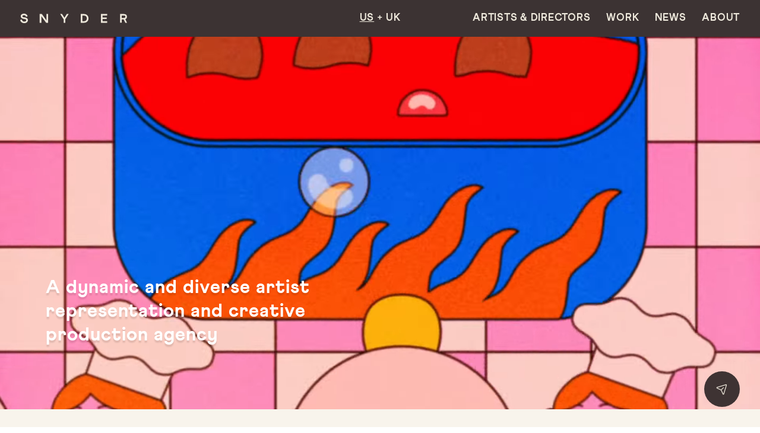

--- FILE ---
content_type: text/html; charset=utf-8
request_url: https://wearesnyder.com/us?l=us
body_size: 15191
content:
<!DOCTYPE html><html lang="en"><head><meta charSet="utf-8"/><meta name="viewport" content="width=device-width"/><meta property="og:url" content="https://wearesnyder.com"/><meta property="og:type" content="website"/><meta property="og:locale" content="en_US"/><meta property="og:site_name" content="SNYDER"/><meta name="robots" content="index,follow"/><meta name="next-head-count" content="7"/><link rel="preconnect" href="https://cdn.sanity.io" crossorigin=""/><link rel="apple-touch-icon" sizes="57x57" href="/apple-icon-57x57.png"/><link rel="apple-touch-icon" sizes="60x60" href="/apple-icon-60x60.png"/><link rel="apple-touch-icon" sizes="72x72" href="/apple-icon-72x72.png"/><link rel="apple-touch-icon" sizes="76x76" href="/apple-icon-76x76.png"/><link rel="apple-touch-icon" sizes="114x114" href="/apple-icon-114x114.png"/><link rel="apple-touch-icon" sizes="120x120" href="/apple-icon-120x120.png"/><link rel="apple-touch-icon" sizes="144x144" href="/apple-icon-144x144.png"/><link rel="apple-touch-icon" sizes="152x152" href="/apple-icon-152x152.png"/><link rel="apple-touch-icon" sizes="180x180" href="/apple-icon-180x180.png"/><link rel="icon" type="image/png" sizes="192x192" href="/android-icon-192x192.png"/><link rel="icon" type="image/png" sizes="32x32" href="/favicon-32x32.png"/><link rel="icon" type="image/png" sizes="96x96" href="/favicon-96x96.png"/><link rel="icon" type="image/png" sizes="16x16" href="/favicon-16x16.png"/><link rel="manifest" href="/site.webmanifest"/><meta name="msapplication-TileColor" content="#ffffff"/><meta name="msapplication-TileImage" content="/ms-icon-144x144.png"/><meta name="theme-color" content="#ffffff"/><link rel="preload" href="/_next/static/media/5a4925e6a6ec61eb-s.p.woff2" as="font" type="font/woff2" crossorigin="anonymous" data-next-font="size-adjust"/><link rel="preload" href="/_next/static/media/a1eb0dc8c0b27023-s.p.woff2" as="font" type="font/woff2" crossorigin="anonymous" data-next-font="size-adjust"/><link rel="preload" href="/_next/static/media/03b87312b051705b-s.p.woff2" as="font" type="font/woff2" crossorigin="anonymous" data-next-font="size-adjust"/><link rel="preload" href="/_next/static/css/e646b83194053c9e.css" as="style"/><link rel="stylesheet" href="/_next/static/css/e646b83194053c9e.css" data-n-g=""/><link rel="preload" href="/_next/static/css/73b384449da86870.css" as="style"/><link rel="stylesheet" href="/_next/static/css/73b384449da86870.css" data-n-p=""/><link rel="preload" href="/_next/static/css/0894b8b08746e007.css" as="style"/><link rel="stylesheet" href="/_next/static/css/0894b8b08746e007.css" data-n-p=""/><noscript data-n-css=""></noscript><script defer="" nomodule="" src="/_next/static/chunks/polyfills-c67a75d1b6f99dc8.js"></script><script src="/_next/static/chunks/webpack-c4599fb1748c61c5.js" defer=""></script><script src="/_next/static/chunks/framework-bde023a27d1a49cb.js" defer=""></script><script src="/_next/static/chunks/main-00bf3f080ca1dd9b.js" defer=""></script><script src="/_next/static/chunks/pages/_app-d58bd1a0bf3fbdb8.js" defer=""></script><script src="/_next/static/chunks/467-dd29ccea2a23b3b3.js" defer=""></script><script src="/_next/static/chunks/7721-29b4f09a8ea3041e.js" defer=""></script><script src="/_next/static/chunks/6655-ca6227fa39c1fe8d.js" defer=""></script><script src="/_next/static/chunks/3865-3cccbcb0d36ccd59.js" defer=""></script><script src="/_next/static/chunks/4908-67f8ca6ae1e30452.js" defer=""></script><script src="/_next/static/chunks/5814-56d7a68cde6c78d0.js" defer=""></script><script src="/_next/static/chunks/1737-5593db5c50548742.js" defer=""></script><script src="/_next/static/chunks/707-89e532c42650202d.js" defer=""></script><script src="/_next/static/chunks/9034-56e9be8fa08d6a73.js" defer=""></script><script src="/_next/static/chunks/6571-0807b728d360feea.js" defer=""></script><script src="/_next/static/chunks/pages/%5Blocale%5D-8f9cc9bb2165cc1a.js" defer=""></script><script src="/_next/static/QEDhiyll6raT3PiZiBhvL/_buildManifest.js" defer=""></script><script src="/_next/static/QEDhiyll6raT3PiZiBhvL/_ssgManifest.js" defer=""></script></head><body><div id="__next"><div class="__className_802a3b __className_7a8aa4"><div class="styles_container__eS_WB _locale__container__pUu9R"><header class="styles_container__wPFuM" style="transform:translateY(-62px) translateZ(0)"><div style="opacity:0"><a class="styles_container__PZAsO styles_container__Jp1RO styles_logo__D0rM8" href="/"><svg viewBox="0 0 291 26" xmlns="http://www.w3.org/2000/svg"><path d="M10.9948 26C17.0419 26 21 22.6877 21 17.8438C21 13.1425 17.4817 10.7562 10.9948 10.1151C7.25654 9.7589 6.04712 8.76164 6.04712 7.01644C6.04712 5.4137 7.87958 4.27397 10.6283 4.27397C13.1571 4.27397 15.2094 6.05479 15.8691 8.76164L20.2304 7.05205C19.2042 2.8137 15.4293 0 10.6283 0C5.27749 0 1.39267 2.92055 1.42932 7.01644C1.50262 11.4685 4.4712 13.9616 10.4084 14.5315C14.6597 14.9589 16.4188 16.1699 16.3822 18.0219C16.3822 20.2301 14.4031 21.726 10.9948 21.726C7.51309 21.726 5.09424 19.6247 4.28796 15.7781L0 17.274C1.02618 22.6521 5.13089 26 10.9948 26Z"></path><path d="M71.3479 1V18.2457L58.9547 1L53 1V25H57.6521L57.6893 7.03429L70.6036 25H76V1L71.3479 1Z"></path><path d="M132 1L126.917 1L120.482 11.1486L114.012 1L109 1L118.278 15.5371V25H122.722V15.5371L132 1Z"></path><path d="M174.216 1H165V25H174.216C181.216 25 186 19.7543 186 13.0343C186 6.31429 181.216 1 174.216 1ZM174.181 20.7143H169.397V5.28571H174.181C178.437 5.28571 181.462 8.57714 181.462 13.0343C181.462 17.4914 178.437 20.7143 174.181 20.7143Z"></path><path d="M237 5.11429V1H220V25H237V20.8857H224.293V14.7829H235.592V10.6686H224.293V5.11429H237Z"></path><path d="M286.232 25H291L286.232 15.2083C289.107 14.1469 290.825 11.6134 290.825 8.36091C290.825 4.08131 287.775 1 283.007 1L272 1V24.9658H276.382V15.7561H281.851L286.232 25ZM276.382 5.10842H282.727C285.041 5.10842 286.443 6.34094 286.443 8.36091C286.443 10.4494 285.041 11.6476 282.727 11.6476H276.382V5.10842Z"></path></svg></a></div><div class="styles_localeSelector__sM0fV" style="opacity:0"><div class="styles_container__D0fgY styles_containerLight__yJ7aK"><button class="styles_locationBtn__8VmCj styles_locationBtnActive__TQR_V">US</button><span class="styles_divider__DEE1T"></span><button class="styles_locationBtn__8VmCj">UK</button></div></div><div class="styles_links__VwMx1"><a class="styles_container__PZAsO styles_link__e7q1t" href="/artists-and-directors">Artists &amp; Directors</a><a class="styles_container__PZAsO styles_link__e7q1t" href="/work">Work</a><a class="styles_container__PZAsO styles_link__e7q1t" href="/news">News</a><a class="styles_container__PZAsO styles_link__e7q1t" href="/about">About</a></div><button type="button" class="styles_menuBtn__8NzNH"><svg width="17" height="14" viewBox="0 0 17 14" fill="none" xmlns="http://www.w3.org/2000/svg"><line y1="1" x2="17" y2="1" stroke="#EFE8D7" stroke-width="2"></line><line y1="7" x2="17" y2="7" stroke="#EFE8D7" stroke-width="2"></line><line y1="13" x2="17" y2="13" stroke="#EFE8D7" stroke-width="2"></line></svg></button></header><main class=""><div class="styles_container__nO14_"><div class="styles_container__JNCjk styles_media___wpRT"><div class="styles_video__v_SaS" style="opacity:0"><video class="styles_video__v_SaS styles_videoMobile__dGyCW" playsinline="" muted="" loop="" src="https://res.cloudinary.com/snyder/video/upload/f_auto,vc_auto,ac_none,ar_4:6,c_fill/website/3a97025b28fbe2da82310c11697c491af46c6df5.mp4"><source type="video/mp4"/></video><video class="styles_video__v_SaS styles_videoDesktop__JF0_g" playsinline="" muted="" loop="" src="https://res.cloudinary.com/snyder/video/upload/f_auto,vc_auto,ac_none,ar_16:9,c_fill/website/3a97025b28fbe2da82310c11697c491af46c6df5.mp4"><source type="video/mp4"/></video></div></div><div class="styles_logoWrap__FLW_J" style="opacity:1"><svg class="styles_logo__bu6tm" viewBox="0 0 1279 146" xmlns="http://www.w3.org/2000/svg"><path d="M0.599609 97C6.19961 127.2 28.5996 146 60.5996 146C93.5996 146 115.2 127.4 115.2 100.2C115.2 73.8 95.9996 60.4 60.5996 56.8C40.1996 54.8 33.5996 49.2 33.5996 39.4C33.5996 30.4 43.5996 24 58.5996 24C72.3996 24 83.5996 34 87.1996 49.2L111 39.6C105.4 15.8 84.7996 0 58.5996 0C29.5996 0 8.39961 16.2 8.39961 39C8.39961 64.2 24.7996 78.4 57.3996 81.6C80.3996 84 89.9996 90.6 89.9996 100.8C89.9996 113.4 79.3996 122 60.5996 122C41.5996 122 28.3996 110.2 23.9996 88.6L0.599609 97Z"></path><path d="M231.428 143H256.428L256.628 38.2L326.028 143H355.028V3H330.028V103.8L263.428 3H231.428V143Z"></path><path d="M468.907 3L521.107 87.8V143H546.107V87.8L598.307 3H569.707L533.507 62.2L497.107 3H468.907Z"></path><path d="M712.092 143H764.492C804.292 143 831.492 112.4 831.492 73.2C831.492 34 804.292 3 764.492 3H712.092V143ZM737.092 118V28H764.292C788.492 28 805.692 47.2 805.692 73.2C805.692 99.2 788.492 118 764.292 118H737.092Z"></path><path d="M951.74 143H1050.74V119H976.74V83.4H1042.54V59.4H976.74V27H1050.74V3H951.74V143Z"></path><path d="M1170.29 143H1195.29V89.2H1226.49L1251.49 143.2H1278.69L1251.49 86C1267.89 79.8 1277.69 65 1277.69 46C1277.69 21 1260.29 3 1233.09 3H1170.29V143ZM1195.29 65.2V27H1231.49C1244.69 27 1252.69 34.2 1252.69 46C1252.69 58.2 1244.69 65.2 1231.49 65.2H1195.29Z"></path></svg></div><div class="styles_content__vMCLS" style="opacity:0;transform:translateY(50px) translateZ(0)"><div class="styles_container__oHM0C _locale__heroDesc__E_ezA">A dynamic and diverse artist representation and creative production agency</div></div></div><div class="styles_container___72zz _locale__disciplines__HYSoE" style="opacity:0"><a class="styles_container__PZAsO styles_container__wuDbb" href="/artists-and-directors/illustration"><div class="styles_mediaWrap__MU6jd"></div><h3 class="styles_title__me8G1" style="color:#6d1812">Illustration</h3><h4 class="styles_subtitle__ZDA4N" style="color:#6d1812">Explore the roster</h4></a><a class="styles_container__PZAsO styles_container__wuDbb" href="/artists-and-directors/animation"><div class="styles_mediaWrap__MU6jd"></div><h3 class="styles_title__me8G1" style="color:#373f18">Animation</h3><h4 class="styles_subtitle__ZDA4N" style="color:#373f18">Explore the roster</h4></a></div><div class="_locale__ctaContainer__C4o70"><div class="_locale__ctaContent__cn776"><div class="styles_container__oHM0C _locale__ctaDesc__wxzl_"><p>Representing the greatest and most innovative creators.</p></div></div><div class="ctaMedia _locale__ctaMedia__AB4kM"><video class="_locale__ctaVideo__N6_lq" playsinline="" muted="" loop="" src="https://res.cloudinary.com/snyder/video/upload/f_auto,vc_auto,ac_none/website/f167950464f812538130ab89ef9bcbeeddad783b.mp4"><source type="video/mp4"/></video><button type="button" class="_locale__ctaBtn__M8Oj6"></button></div><div class="_locale__ctas__MdWmU"><a class="styles_container__PZAsO _locale__cta__JNWbl" href="/artists/animation"><h4 class="_locale__ctaTitle__t0Ye6">Animation<!-- --> <svg xmlns="http://www.w3.org/2000/svg" width="9" height="16" fill="none"><path stroke="#fff" stroke-linecap="round" stroke-linejoin="round" stroke-width="2" d="m1 1 6.963 6.963L1 14.926"></path></svg></h4><h5 class="_locale__ctaSubtitle__Opl7R">View Work</h5></a><a class="styles_container__PZAsO _locale__cta__JNWbl" href="/artists/illustration"><h4 class="_locale__ctaTitle__t0Ye6">Illustration<!-- --> <svg xmlns="http://www.w3.org/2000/svg" width="9" height="16" fill="none"><path stroke="#fff" stroke-linecap="round" stroke-linejoin="round" stroke-width="2" d="m1 1 6.963 6.963L1 14.926"></path></svg></h4><h5 class="_locale__ctaSubtitle__Opl7R">View Work</h5></a><a class="styles_container__PZAsO _locale__cta__JNWbl" href="/artists/character-design"><h4 class="_locale__ctaTitle__t0Ye6">Character Design<!-- --> <svg xmlns="http://www.w3.org/2000/svg" width="9" height="16" fill="none"><path stroke="#fff" stroke-linecap="round" stroke-linejoin="round" stroke-width="2" d="m1 1 6.963 6.963L1 14.926"></path></svg></h4><h5 class="_locale__ctaSubtitle__Opl7R">View Work</h5></a><a class="styles_container__PZAsO _locale__cta__JNWbl" href="/artists/lettering"><h4 class="_locale__ctaTitle__t0Ye6">Lettering<!-- --> <svg xmlns="http://www.w3.org/2000/svg" width="9" height="16" fill="none"><path stroke="#fff" stroke-linecap="round" stroke-linejoin="round" stroke-width="2" d="m1 1 6.963 6.963L1 14.926"></path></svg></h4><h5 class="_locale__ctaSubtitle__Opl7R">View Work</h5></a><a class="styles_container__PZAsO _locale__cta__JNWbl" href="/artists/3d-cgi"><h4 class="_locale__ctaTitle__t0Ye6">3D + CGI<!-- --> <svg xmlns="http://www.w3.org/2000/svg" width="9" height="16" fill="none"><path stroke="#fff" stroke-linecap="round" stroke-linejoin="round" stroke-width="2" d="m1 1 6.963 6.963L1 14.926"></path></svg></h4><h5 class="_locale__ctaSubtitle__Opl7R">View Work</h5></a><a class="styles_container__PZAsO _locale__cta__JNWbl" href="/artists/mixed-media"><h4 class="_locale__ctaTitle__t0Ye6">Mixed Media<!-- --> <svg xmlns="http://www.w3.org/2000/svg" width="9" height="16" fill="none"><path stroke="#fff" stroke-linecap="round" stroke-linejoin="round" stroke-width="2" d="m1 1 6.963 6.963L1 14.926"></path></svg></h4><h5 class="_locale__ctaSubtitle__Opl7R">View Work</h5></a></div></div><div class="styles_container__yb6U4 _locale__projects__Ei_yk" style="opacity:0"><div><div class="styles_container__jpyGj styles_containerBlackText__sOR0S" style="opacity:0"><a class="styles_container__PZAsO styles_imgLink__PZQW9" href="/project/erica-jacobson-goetenburgs-opera"></a><div class="styles_content__rWAAL"><a class="styles_container__PZAsO styles_title__rV3AI" href="/project/erica-jacobson-goetenburgs-opera">GöteborgsOperan</a><div class="styles_artists__KhbwW"><a class="styles_container__PZAsO styles_artist__cSx_Z" href="/artist/erica-jacobson">Erica Jacobson</a></div></div></div></div><div><div class="styles_container__jpyGj styles_containerBlackText__sOR0S" style="opacity:0"><a class="styles_container__PZAsO styles_imgLink__PZQW9" href="/project/thomas-bryson-king-hermes"></a><div class="styles_content__rWAAL"><a class="styles_container__PZAsO styles_title__rV3AI" href="/project/thomas-bryson-king-hermes">Hermès</a><div class="styles_artists__KhbwW"><a class="styles_container__PZAsO styles_artist__cSx_Z" href="/artist/thomas-bryson-king">Thomas Bryson-King</a></div></div></div></div><div><div class="styles_container__jpyGj styles_containerBlackText__sOR0S" style="opacity:0"><a class="styles_container__PZAsO styles_imgLink__PZQW9" href="/project/jack-hudson-equator-coffee"></a><div class="styles_content__rWAAL"><a class="styles_container__PZAsO styles_title__rV3AI" href="/project/jack-hudson-equator-coffee">Equator Coffee</a><div class="styles_artists__KhbwW"><a class="styles_container__PZAsO styles_artist__cSx_Z" href="/artist/jack-hudson">Jack Hudson</a></div></div></div></div><div><div class="styles_container__jpyGj styles_containerBlackText__sOR0S" style="opacity:0"><a class="styles_container__PZAsO styles_imgLink__PZQW9" href="/project/steph-ramplin-manchester-animation-festival"></a><div class="styles_content__rWAAL"><a class="styles_container__PZAsO styles_title__rV3AI" href="/project/steph-ramplin-manchester-animation-festival">Manchester Animation Festival</a><div class="styles_artists__KhbwW"><a class="styles_container__PZAsO styles_artist__cSx_Z" href="/artist/steph-ramplin">Steph Ramplin</a></div></div></div></div><div><div class="styles_container__jpyGj styles_containerBlackText__sOR0S" style="opacity:0"><a class="styles_container__PZAsO styles_imgLink__PZQW9" href="/project/arno-mubi"></a><div class="styles_content__rWAAL"><a class="styles_container__PZAsO styles_title__rV3AI" href="/project/arno-mubi">Mubi</a><div class="styles_artists__KhbwW"><a class="styles_container__PZAsO styles_artist__cSx_Z" href="/artist/arno">arnO</a></div></div></div></div><div><div class="styles_container__jpyGj styles_containerBlackText__sOR0S" style="opacity:0"><a class="styles_container__PZAsO styles_imgLink__PZQW9" href="/project/jill-de-haan-floral-estrangements"></a><div class="styles_content__rWAAL"><a class="styles_container__PZAsO styles_title__rV3AI" href="/project/jill-de-haan-floral-estrangements">Floral Estrangements</a><div class="styles_artists__KhbwW"><a class="styles_container__PZAsO styles_artist__cSx_Z" href="/artist/jill-de-haan">Jill DeHaan</a></div></div></div></div></div><div class="styles_container___irUR"><div class="styles_info__VWDwu"><h2 class="styles_title__NzZ0P">Get the latest news from SNYDER</h2><div class="styles_container__oHM0C styles_description__SGagf">Sign up to hear about the latest new projects, signings and other goings-on.</div><div class="styles_formWrap__w0oqG"><button type="button" class="styles_btn__wBIvq">Keep in the loop</button><svg xmlns="http://www.w3.org/2000/svg" width="9" height="16" fill="none"><path stroke="#fff" stroke-linecap="round" stroke-linejoin="round" stroke-width="2" d="m1 1 6.963 6.963L1 14.926"></path></svg></div><div class="styles_privacy__A79DG">Learn more about our<!-- --> <a class="styles_container__PZAsO" href="/legal/privacy-policy">Privacy Policy</a></div></div><div class="styles_container__BE61a styles_imgWrap___cv3W" style="background-color:transparent"><img alt="" loading="lazy" width="411" height="480" decoding="async" data-nimg="1" class="" style="color:transparent" sizes="" srcSet="/_next/image?url=https%3A%2F%2Fcdn.sanity.io%2Fimages%2Fiw0itqsw%2Fproduction%2Fb466283149b4275931482ac36307d2996f271a70-1233x1441.png&amp;w=640&amp;q=90 1x, /_next/image?url=https%3A%2F%2Fcdn.sanity.io%2Fimages%2Fiw0itqsw%2Fproduction%2Fb466283149b4275931482ac36307d2996f271a70-1233x1441.png&amp;w=828&amp;q=90 2x" src="/_next/image?url=https%3A%2F%2Fcdn.sanity.io%2Fimages%2Fiw0itqsw%2Fproduction%2Fb466283149b4275931482ac36307d2996f271a70-1233x1441.png&amp;w=828&amp;q=90"/></div></div></main><footer class="styles_container__zPZeZ"><div class="styles_row__pRs2J"><div class="styles_col__GR2aj styles_colNewsletter___xZq3"><span class="styles_credit__9TwaZ">© SNYDER <!-- -->2026</span><div class="styles_container__wa199 styles_containerMinimal__xPisB"><div class="styles_formWrap__XqKSc"><button type="button" class="styles_btn__G_Hbg">Sign up for our newsletter</button><svg xmlns="http://www.w3.org/2000/svg" width="9" height="16" fill="none"><path stroke="#14142B" stroke-linecap="round" stroke-linejoin="round" stroke-width="2" d="m1 1 6.963 6.963L1 14.926"></path></svg></div></div></div><div class="styles_col__GR2aj"><div class="styles_container__6vN_E styles_social__XHmh9"></div></div></div><div class="styles_links__5HVJu"><a class="styles_container__PZAsO styles_link__BActe" href="/legal/privacy-policy">Privacy Policy</a><a class="styles_container__PZAsO styles_link__BActe" href="/legal/terms-and-conditions-us">Terms &amp; Conditions</a><a class="styles_container__PZAsO styles_link__BActe" href="/legal/cookie-policy">Cookie Policy</a><a href="https://patron.studio" class="styles_container__7opQR styles_link__BActe styles_linkRightAlign__W8WjR" target="_blank" rel="noopener noreferrer">Site by Patron</a></div></footer><button class="styles_newsletterBtnContainer__7pSop" type="button" style="transform:translateY(100px) translateZ(0)"><div class="styles_newsletterBtn__Qy6n_"><svg class="styles_newsletterBtnSvg__7KHUT" viewBox="0 0 20 20" height="20" width="20" xmlns="http://www.w3.org/2000/svg" fill="#ede8db"><path d="m17.759 2.24059c-.1572-.15709-.3534-.26943-.5684-.32545-.2151-.05603-.4412-.05372-.655.0067h-.0117l-14.99535 4.55c-.2441.0702-.46102.21309-.621881.40965-.160859.19656-.258023.43746-.278554.69062-.020531.25315.036545.50656.163629.72647s.318146.39589.547736.50451l6.68907 3.16801 3.16795 6.689c.1.2142.2592.3954.4589.522.1996.1267.4313.1936.6677.1929.0359 0 .0719-.0016.1078-.0047.2523-.0205.4922-.1175.6877-.2783.1955-.1607.3372-.3774.406-.6209l4.5469-14.99536c0-.0039 0-.00781 0-.01171.0612-.21331.0645-.43907.0096-.65408-.0549-.21502-.1661-.41153-.3221-.56936zm-5.4289 15.87261-.0039.011-3.075-6.4914 3.6906-3.69143c.1123-.11816.174-.27551.1719-.43848-.0021-.16298-.0678-.31869-.183-.43394-.1153-.11526-.271-.18093-.434-.18301-.163-.00209-.3203.05957-.4385.17184l-3.69137 3.69062-6.49219-3.075h.01094l14.98902-4.54844z"></path></svg><span class="styles_newsletterBtnText__tX3HT">Sign up to our newsletter</span></div></button></div></div><div id="modal-root"></div></div><script id="__NEXT_DATA__" type="application/json">{"props":{"pageProps":{"data":{"_id":"drafts.home-us","artists":[{"_key":"4b703c05-8db1-4ecd-8be0-bd083e1a71dc","media":{"hoverGallery":[{"_id":"image-e248b990b743646f03967dba769e7c659193feb0-2000x1333-jpg","aspectRatio":1.5003750937734435,"crop":null,"extension":"jpg","height":1333,"hotspot":null,"palette":{"_type":"sanity.imagePalette","darkMuted":{"_type":"sanity.imagePaletteSwatch","background":"#463134","foreground":"#fff","population":5.23,"title":"#fff"},"darkVibrant":{"_type":"sanity.imagePaletteSwatch","background":"#6d1812","foreground":"#fff","population":8.25,"title":"#fff"},"dominant":{"_type":"sanity.imagePaletteSwatch","background":"#e9722c","foreground":"#fff","population":8.62,"title":"#fff"},"lightMuted":{"_type":"sanity.imagePaletteSwatch","background":"#ccd6e6","foreground":"#000","population":0.66,"title":"#000"},"lightVibrant":{"_type":"sanity.imagePaletteSwatch","background":"#f8ba68","foreground":"#000","population":0.5,"title":"#fff"},"muted":{"_type":"sanity.imagePaletteSwatch","background":"#a39a6d","foreground":"#000","population":0.49,"title":"#fff"},"vibrant":{"_type":"sanity.imagePaletteSwatch","background":"#e9722c","foreground":"#fff","population":8.62,"title":"#fff"}},"placeholderColor":"#e9722c","title":null,"url":"https://cdn.sanity.io/images/iw0itqsw/production/e248b990b743646f03967dba769e7c659193feb0-2000x1333.jpg","width":2000},{"_id":"image-f9e1aeccd5d49f3bda6cda56bb4613c12c1a5f9a-2000x1149-jpg","aspectRatio":1.7406440382941688,"crop":null,"extension":"jpg","height":1149,"hotspot":null,"palette":{"_type":"sanity.imagePalette","darkMuted":{"_type":"sanity.imagePaletteSwatch","background":"#503f24","foreground":"#fff","population":0.16,"title":"#fff"},"darkVibrant":{"_type":"sanity.imagePaletteSwatch","background":"#59420a","foreground":"#fff","population":0.14,"title":"#fff"},"dominant":{"_type":"sanity.imagePaletteSwatch","background":"#737fb8","foreground":"#fff","population":14.79,"title":"#fff"},"lightMuted":{"_type":"sanity.imagePaletteSwatch","background":"#d6aedb","foreground":"#000","population":1.02,"title":"#fff"},"lightVibrant":{"_type":"sanity.imagePaletteSwatch","background":"#819ef8","foreground":"#000","population":7.08,"title":"#fff"},"muted":{"_type":"sanity.imagePaletteSwatch","background":"#737fb8","foreground":"#fff","population":14.79,"title":"#fff"},"vibrant":{"_type":"sanity.imagePaletteSwatch","background":"#1c39e0","foreground":"#fff","population":2.63,"title":"#fff"}},"placeholderColor":"#737fb8","title":null,"url":"https://cdn.sanity.io/images/iw0itqsw/production/f9e1aeccd5d49f3bda6cda56bb4613c12c1a5f9a-2000x1149.jpg","width":2000},{"_id":"image-1cc29702d866542ed152d086ef3b9adb6935aa73-2000x1125-jpg","aspectRatio":1.7777777777777777,"crop":null,"extension":"jpg","height":1125,"hotspot":null,"palette":{"_type":"sanity.imagePalette","darkMuted":{"_type":"sanity.imagePaletteSwatch","background":"#2e3d68","foreground":"#fff","population":1.17,"title":"#fff"},"darkVibrant":{"_type":"sanity.imagePaletteSwatch","background":"#1d3a69","foreground":"#fff","population":8.38,"title":"#fff"},"dominant":{"_type":"sanity.imagePaletteSwatch","background":"#a0acd5","foreground":"#000","population":9.53,"title":"#fff"},"lightMuted":{"_type":"sanity.imagePaletteSwatch","background":"#a0acd5","foreground":"#000","population":9.53,"title":"#fff"},"lightVibrant":{"_type":"sanity.imagePaletteSwatch","background":"#f294ca","foreground":"#000","population":1.84,"title":"#fff"},"muted":{"_type":"sanity.imagePaletteSwatch","background":"#4f76a7","foreground":"#fff","population":0.37,"title":"#fff"},"vibrant":{"_type":"sanity.imagePaletteSwatch","background":"#d23c47","foreground":"#fff","population":7.9,"title":"#fff"}},"placeholderColor":"#a0acd5","title":null,"url":"https://cdn.sanity.io/images/iw0itqsw/production/1cc29702d866542ed152d086ef3b9adb6935aa73-2000x1125.jpg","width":2000}],"hoverStyle":"hoverGallery","hoverVideo":null},"slug":"monica-garwood","title":"Monica Garwood"},{"_key":"rec7vfLMTkZBsE3Oi","media":{"hoverGallery":[{"_id":"image-1b21dc1810dc0654200c8cfcc910a337aa5e6ee7-1425x975-jpg","aspectRatio":1.4615384615384615,"crop":null,"extension":"jpg","height":975,"hotspot":null,"palette":{"_type":"sanity.imagePalette","darkMuted":{"_type":"sanity.imagePaletteSwatch","background":"#940404","foreground":"#fff","population":0,"title":"#fff"},"darkVibrant":{"_type":"sanity.imagePaletteSwatch","background":"#840404","foreground":"#fff","population":12,"title":"#fff"},"dominant":{"_type":"sanity.imagePaletteSwatch","background":"#840404","foreground":"#fff","population":12,"title":"#fff"},"lightMuted":{"_type":"sanity.imagePaletteSwatch","background":"#62bbb4","foreground":"#000","population":0.31,"title":"#fff"},"lightVibrant":{"_type":"sanity.imagePaletteSwatch","background":"#4f47ef","foreground":"#fff","population":10.56,"title":"#fff"},"muted":{"_type":"sanity.imagePaletteSwatch","background":"#9a6663","foreground":"#fff","population":0.89,"title":"#fff"},"vibrant":{"_type":"sanity.imagePaletteSwatch","background":"#f63809","foreground":"#fff","population":11.06,"title":"#fff"}},"placeholderColor":"#840404","title":null,"url":"https://cdn.sanity.io/images/iw0itqsw/production/1b21dc1810dc0654200c8cfcc910a337aa5e6ee7-1425x975.jpg","width":1425},{"_id":"image-48f4779ea50b568013cc811514c7f9e96d0826ec-4001x2251-jpg","aspectRatio":1.7774322523322967,"crop":null,"extension":"jpg","height":2251,"hotspot":null,"palette":{"_type":"sanity.imagePalette","darkMuted":{"_type":"sanity.imagePaletteSwatch","background":"#050505","foreground":"#fff","population":8.86,"title":"#fff"},"darkVibrant":{"_type":"sanity.imagePaletteSwatch","background":"#2e1b85","foreground":"#fff","population":2.71,"title":"#fff"},"dominant":{"_type":"sanity.imagePaletteSwatch","background":"#f1450e","foreground":"#fff","population":9.1,"title":"#fff"},"lightMuted":{"_type":"sanity.imagePaletteSwatch","background":"#b8b4dc","foreground":"#000","population":0.75,"title":"#fff"},"lightVibrant":{"_type":"sanity.imagePaletteSwatch","background":"#e7d18a","foreground":"#000","population":0.94,"title":"#000"},"muted":{"_type":"sanity.imagePaletteSwatch","background":"#939b7a","foreground":"#fff","population":0.3,"title":"#fff"},"vibrant":{"_type":"sanity.imagePaletteSwatch","background":"#f1450e","foreground":"#fff","population":9.1,"title":"#fff"}},"placeholderColor":"#f1450e","title":null,"url":"https://cdn.sanity.io/images/iw0itqsw/production/48f4779ea50b568013cc811514c7f9e96d0826ec-4001x2251.jpg","width":4001},{"_id":"image-a82179ac97f2f4aeb0380d78cdf31d81a9e3a30d-3297x2251-jpg","aspectRatio":1.4646823633940471,"crop":null,"extension":"jpg","height":2251,"hotspot":null,"palette":{"_type":"sanity.imagePalette","darkMuted":{"_type":"sanity.imagePaletteSwatch","background":"#3e4f28","foreground":"#fff","population":1.44,"title":"#fff"},"darkVibrant":{"_type":"sanity.imagePaletteSwatch","background":"#0d846f","foreground":"#fff","population":10.18,"title":"#fff"},"dominant":{"_type":"sanity.imagePaletteSwatch","background":"#fc6c04","foreground":"#fff","population":11.87,"title":"#fff"},"lightMuted":{"_type":"sanity.imagePaletteSwatch","background":"#f2efe5","foreground":"#000","population":11.16,"title":"#000"},"lightVibrant":{"_type":"sanity.imagePaletteSwatch","background":"#4843f3","foreground":"#fff","population":11.84,"title":"#fff"},"muted":{"_type":"sanity.imagePaletteSwatch","background":"#a68abf","foreground":"#000","population":3.29,"title":"#fff"},"vibrant":{"_type":"sanity.imagePaletteSwatch","background":"#fc6c04","foreground":"#fff","population":11.87,"title":"#fff"}},"placeholderColor":"#fc6c04","title":null,"url":"https://cdn.sanity.io/images/iw0itqsw/production/a82179ac97f2f4aeb0380d78cdf31d81a9e3a30d-3297x2251.jpg","width":3297},{"_id":"image-d73f36853062b516701f5869bfaab75c66f3ce7e-2000x2522-jpg","aspectRatio":0.7930214115781126,"crop":null,"extension":"jpg","height":2522,"hotspot":null,"palette":{"_type":"sanity.imagePalette","darkMuted":{"_type":"sanity.imagePaletteSwatch","background":"#890f2c","foreground":"#fff","population":0,"title":"#fff"},"darkVibrant":{"_type":"sanity.imagePaletteSwatch","background":"#780e27","foreground":"#fff","population":7.66,"title":"#fff"},"dominant":{"_type":"sanity.imagePaletteSwatch","background":"#fb82f9","foreground":"#000","population":8.03,"title":"#fff"},"lightMuted":{"_type":"sanity.imagePaletteSwatch","background":"#94cac0","foreground":"#000","population":1.39,"title":"#fff"},"lightVibrant":{"_type":"sanity.imagePaletteSwatch","background":"#fb82f9","foreground":"#000","population":8.03,"title":"#fff"},"muted":{"_type":"sanity.imagePaletteSwatch","background":"#477c96","foreground":"#fff","population":0.06,"title":"#fff"},"vibrant":{"_type":"sanity.imagePaletteSwatch","background":"#f7065f","foreground":"#fff","population":7.28,"title":"#fff"}},"placeholderColor":"#fb82f9","title":null,"url":"https://cdn.sanity.io/images/iw0itqsw/production/d73f36853062b516701f5869bfaab75c66f3ce7e-2000x2522.jpg","width":2000}],"hoverStyle":"hoverGallery","hoverVideo":null},"slug":"erica-jacobson","title":"Erica Jacobson"},{"_key":"eeedd8d0-6479-4a8b-b739-d26e2502e1da","media":{"hoverGallery":[{"_id":"image-04413ae637ec7b128c905df6ca4252b8e162dd2d-5000x2007-jpg","aspectRatio":2.4912805181863478,"crop":null,"extension":"jpg","height":2007,"hotspot":null,"palette":{"_type":"sanity.imagePalette","darkMuted":{"_type":"sanity.imagePaletteSwatch","background":"#197f3d","foreground":"#fff","population":0,"title":"#fff"},"darkVibrant":{"_type":"sanity.imagePaletteSwatch","background":"#25b959","foreground":"#fff","population":1.46,"title":"#fff"},"dominant":{"_type":"sanity.imagePaletteSwatch","background":"#fcbcfc","foreground":"#000","population":8.82,"title":"#000"},"lightMuted":{"_type":"sanity.imagePaletteSwatch","background":"#d8b5a6","foreground":"#000","population":1.6,"title":"#fff"},"lightVibrant":{"_type":"sanity.imagePaletteSwatch","background":"#fcbcfc","foreground":"#000","population":8.82,"title":"#000"},"muted":{"_type":"sanity.imagePaletteSwatch","background":"#3e6284","foreground":"#fff","population":7.67,"title":"#fff"},"vibrant":{"_type":"sanity.imagePaletteSwatch","background":"#ee9e0a","foreground":"#000","population":8.53,"title":"#fff"}},"placeholderColor":"#fcbcfc","title":null,"url":"https://cdn.sanity.io/images/iw0itqsw/production/04413ae637ec7b128c905df6ca4252b8e162dd2d-5000x2007.jpg","width":5000},{"_id":"image-e1738335b80a9fe453ce64f0051907a553ef7179-1985x1985-jpg","aspectRatio":1,"crop":null,"extension":"jpg","height":1985,"hotspot":null,"palette":{"_type":"sanity.imagePalette","darkMuted":{"_type":"sanity.imagePaletteSwatch","background":"#727f39","foreground":"#fff","population":2.22,"title":"#fff"},"darkVibrant":{"_type":"sanity.imagePaletteSwatch","background":"#0b8547","foreground":"#fff","population":18.56,"title":"#fff"},"dominant":{"_type":"sanity.imagePaletteSwatch","background":"#84c4fc","foreground":"#000","population":18.76,"title":"#fff"},"lightMuted":{"_type":"sanity.imagePaletteSwatch","background":"#efe5ea","foreground":"#000","population":7.1,"title":"#000"},"lightVibrant":{"_type":"sanity.imagePaletteSwatch","background":"#84c4fc","foreground":"#000","population":18.76,"title":"#fff"},"muted":{"_type":"sanity.imagePaletteSwatch","background":"#627d98","foreground":"#fff","population":1.7,"title":"#fff"},"vibrant":{"_type":"sanity.imagePaletteSwatch","background":"#f3e219","foreground":"#000","population":17.02,"title":"#000"}},"placeholderColor":"#84c4fc","title":null,"url":"https://cdn.sanity.io/images/iw0itqsw/production/e1738335b80a9fe453ce64f0051907a553ef7179-1985x1985.jpg","width":1985},{"_id":"image-5c9b8bcf87af24a07de4c70d3d651e26455646b5-3000x2000-jpg","aspectRatio":1.5,"crop":null,"extension":"jpg","height":2000,"hotspot":null,"palette":{"_type":"sanity.imagePalette","darkMuted":{"_type":"sanity.imagePaletteSwatch","background":"#3f412d","foreground":"#fff","population":1.38,"title":"#fff"},"darkVibrant":{"_type":"sanity.imagePaletteSwatch","background":"#248833","foreground":"#fff","population":8.27,"title":"#fff"},"dominant":{"_type":"sanity.imagePaletteSwatch","background":"#fcec04","foreground":"#000","population":8.46,"title":"#000"},"lightMuted":{"_type":"sanity.imagePaletteSwatch","background":"#d2bba0","foreground":"#000","population":1.23,"title":"#fff"},"lightVibrant":{"_type":"sanity.imagePaletteSwatch","background":"#f3e535","foreground":"#000","population":2.15,"title":"#000"},"muted":{"_type":"sanity.imagePaletteSwatch","background":"#437b86","foreground":"#fff","population":0.85,"title":"#fff"},"vibrant":{"_type":"sanity.imagePaletteSwatch","background":"#fcec04","foreground":"#000","population":8.46,"title":"#000"}},"placeholderColor":"#fcec04","title":null,"url":"https://cdn.sanity.io/images/iw0itqsw/production/5c9b8bcf87af24a07de4c70d3d651e26455646b5-3000x2000.jpg","width":3000},{"_id":"image-f09f92718834840473bbb9a3e0709119edf5261e-888x1158-gif","aspectRatio":0.7668393782383419,"crop":null,"extension":"gif","height":1158,"hotspot":null,"palette":{"_type":"sanity.imagePalette","darkMuted":{"_type":"sanity.imagePaletteSwatch","background":"#38543f","foreground":"#fff","population":2.61,"title":"#fff"},"darkVibrant":{"_type":"sanity.imagePaletteSwatch","background":"#0435bf","foreground":"#fff","population":0.07,"title":"#fff"},"dominant":{"_type":"sanity.imagePaletteSwatch","background":"#f9dc14","foreground":"#000","population":17.76,"title":"#000"},"lightMuted":{"_type":"sanity.imagePaletteSwatch","background":"#d7d5e2","foreground":"#000","population":1.76,"title":"#000"},"lightVibrant":{"_type":"sanity.imagePaletteSwatch","background":"#84bde1","foreground":"#000","population":0.16,"title":"#fff"},"muted":{"_type":"sanity.imagePaletteSwatch","background":"#726eb0","foreground":"#fff","population":0.45,"title":"#fff"},"vibrant":{"_type":"sanity.imagePaletteSwatch","background":"#f9dc14","foreground":"#000","population":17.76,"title":"#000"}},"placeholderColor":"#f9dc14","title":null,"url":"https://cdn.sanity.io/images/iw0itqsw/production/f09f92718834840473bbb9a3e0709119edf5261e-888x1158.gif","width":888}],"hoverStyle":"hoverGallery","hoverVideo":null},"slug":"celine-ka-wing-lau","title":"Celine Ka Wing Lau"},{"_key":"e10850b1-d0c3-4bc8-b7bb-d2889517d341","media":{"hoverGallery":[{"_id":"image-1df9af5843601b428cd636bdf041df1972841a04-1920x1080-jpg","aspectRatio":1.7777777777777777,"crop":null,"extension":"jpg","height":1080,"hotspot":null,"palette":{"_type":"sanity.imagePalette","darkMuted":{"_type":"sanity.imagePaletteSwatch","background":"#040404","foreground":"#fff","population":9.96,"title":"#fff"},"darkVibrant":{"_type":"sanity.imagePaletteSwatch","background":"#089443","foreground":"#fff","population":2.96,"title":"#fff"},"dominant":{"_type":"sanity.imagePaletteSwatch","background":"#040404","foreground":"#fff","population":9.96,"title":"#fff"},"lightMuted":{"_type":"sanity.imagePaletteSwatch","background":"#c0dedd","foreground":"#000","population":5.54,"title":"#000"},"lightVibrant":{"_type":"sanity.imagePaletteSwatch","background":"#e56e8e","foreground":"#fff","population":8.72,"title":"#fff"},"muted":{"_type":"sanity.imagePaletteSwatch","background":"#8b6d0d","foreground":"#fff","population":0,"title":"#fff"},"vibrant":{"_type":"sanity.imagePaletteSwatch","background":"#eabb23","foreground":"#000","population":7.6,"title":"#fff"}},"placeholderColor":"#040404","title":null,"url":"https://cdn.sanity.io/images/iw0itqsw/production/1df9af5843601b428cd636bdf041df1972841a04-1920x1080.jpg","width":1920},{"_id":"image-4e16164122c353549cd6b654b717dceadf83bf1c-1700x2174-jpg","aspectRatio":0.7819687212511499,"crop":{"_type":"sanity.imageCrop","bottom":0.07238691965738919,"left":0,"right":0,"top":0.31345668792724607},"extension":"jpg","height":2174,"hotspot":{"_type":"sanity.imageHotspot","height":0.6141563924153647,"width":1,"x":0.5,"y":0.6205348841349284},"palette":{"_type":"sanity.imagePalette","darkMuted":{"_type":"sanity.imagePaletteSwatch","background":"#0d180c","foreground":"#fff","population":8.09,"title":"#fff"},"darkVibrant":{"_type":"sanity.imagePaletteSwatch","background":"#078d40","foreground":"#fff","population":10.71,"title":"#fff"},"dominant":{"_type":"sanity.imagePaletteSwatch","background":"#049cd4","foreground":"#fff","population":11.14,"title":"#fff"},"lightMuted":{"_type":"sanity.imagePaletteSwatch","background":"#c0c7b8","foreground":"#000","population":7.65,"title":"#fff"},"lightVibrant":{"_type":"sanity.imagePaletteSwatch","background":"#85d4ed","foreground":"#000","population":10.15,"title":"#fff"},"muted":{"_type":"sanity.imagePaletteSwatch","background":"#698cb3","foreground":"#fff","population":0.1,"title":"#fff"},"vibrant":{"_type":"sanity.imagePaletteSwatch","background":"#049cd4","foreground":"#fff","population":11.14,"title":"#fff"}},"placeholderColor":"#049cd4","title":null,"url":"https://cdn.sanity.io/images/iw0itqsw/production/4e16164122c353549cd6b654b717dceadf83bf1c-1700x2174.jpg","width":1700},{"_id":"image-df4d79cf24cdbe72620e7ac2251d23348a436077-1200x931-jpg","aspectRatio":1.288936627282492,"crop":null,"extension":"jpg","height":931,"hotspot":null,"palette":{"_type":"sanity.imagePalette","darkMuted":{"_type":"sanity.imagePaletteSwatch","background":"#8d410b","foreground":"#fff","population":0,"title":"#fff"},"darkVibrant":{"_type":"sanity.imagePaletteSwatch","background":"#c85d10","foreground":"#fff","population":0.11,"title":"#fff"},"dominant":{"_type":"sanity.imagePaletteSwatch","background":"#fc8404","foreground":"#000","population":8.22,"title":"#fff"},"lightMuted":{"_type":"sanity.imagePaletteSwatch","background":"#cda1c7","foreground":"#000","population":0.08,"title":"#fff"},"lightVibrant":{"_type":"sanity.imagePaletteSwatch","background":"#f876f4","foreground":"#000","population":6.17,"title":"#fff"},"muted":{"_type":"sanity.imagePaletteSwatch","background":"#9f71aa","foreground":"#fff","population":0.1,"title":"#fff"},"vibrant":{"_type":"sanity.imagePaletteSwatch","background":"#fc8404","foreground":"#000","population":8.22,"title":"#fff"}},"placeholderColor":"#fc8404","title":null,"url":"https://cdn.sanity.io/images/iw0itqsw/production/df4d79cf24cdbe72620e7ac2251d23348a436077-1200x931.jpg","width":1200},{"_id":"image-0a5467ba74397102b6eb2b175ab91653b799c47e-2000x1308-jpg","aspectRatio":1.529051987767584,"crop":null,"extension":"jpg","height":1308,"hotspot":null,"palette":{"_type":"sanity.imagePalette","darkMuted":{"_type":"sanity.imagePaletteSwatch","background":"#910742","foreground":"#fff","population":0,"title":"#fff"},"darkVibrant":{"_type":"sanity.imagePaletteSwatch","background":"#7e063a","foreground":"#fff","population":0,"title":"#fff"},"dominant":{"_type":"sanity.imagePaletteSwatch","background":"#f5398a","foreground":"#fff","population":9.35,"title":"#fff"},"lightMuted":{"_type":"sanity.imagePaletteSwatch","background":"#cc9ec3","foreground":"#000","population":0.34,"title":"#fff"},"lightVibrant":{"_type":"sanity.imagePaletteSwatch","background":"#fc94cb","foreground":"#000","population":8.46,"title":"#fff"},"muted":{"_type":"sanity.imagePaletteSwatch","background":"#9aa6bc","foreground":"#000","population":0.59,"title":"#fff"},"vibrant":{"_type":"sanity.imagePaletteSwatch","background":"#f5398a","foreground":"#fff","population":9.35,"title":"#fff"}},"placeholderColor":"#f5398a","title":null,"url":"https://cdn.sanity.io/images/iw0itqsw/production/0a5467ba74397102b6eb2b175ab91653b799c47e-2000x1308.jpg","width":2000}],"hoverStyle":"hoverGallery","hoverVideo":null},"slug":"agnes-ricart","title":"Agnès Ricart "},{"_key":"1a8d795f-f2de-4d34-8393-cc19b5a23c41","media":{"hoverGallery":[{"_id":"image-bb294f9a7bddbddbe43666def21ab6c4ada392fb-1080x746-jpg","aspectRatio":1.447721179624665,"crop":null,"extension":"jpg","height":746,"hotspot":null,"palette":{"_type":"sanity.imagePalette","darkMuted":{"_type":"sanity.imagePaletteSwatch","background":"#574931","foreground":"#fff","population":0.72,"title":"#fff"},"darkVibrant":{"_type":"sanity.imagePaletteSwatch","background":"#053c2d","foreground":"#fff","population":2.31,"title":"#fff"},"dominant":{"_type":"sanity.imagePaletteSwatch","background":"#f7f76d","foreground":"#000","population":6.44,"title":"#000"},"lightMuted":{"_type":"sanity.imagePaletteSwatch","background":"#a4c1cc","foreground":"#000","population":1.96,"title":"#fff"},"lightVibrant":{"_type":"sanity.imagePaletteSwatch","background":"#f7f76d","foreground":"#000","population":6.44,"title":"#000"},"muted":{"_type":"sanity.imagePaletteSwatch","background":"#ad7a61","foreground":"#fff","population":3,"title":"#fff"},"vibrant":{"_type":"sanity.imagePaletteSwatch","background":"#d3d82b","foreground":"#000","population":0.56,"title":"#fff"}},"placeholderColor":"#f7f76d","title":null,"url":"https://cdn.sanity.io/images/iw0itqsw/production/bb294f9a7bddbddbe43666def21ab6c4ada392fb-1080x746.jpg","width":1080},{"_id":"image-210a9912b3ef004e67c223e21c4dc13d84651e8a-1080x785-jpg","aspectRatio":1.375796178343949,"crop":null,"extension":"jpg","height":785,"hotspot":null,"palette":{"_type":"sanity.imagePalette","darkMuted":{"_type":"sanity.imagePaletteSwatch","background":"#505234","foreground":"#fff","population":1.1,"title":"#fff"},"darkVibrant":{"_type":"sanity.imagePaletteSwatch","background":"#0d6183","foreground":"#fff","population":7.35,"title":"#fff"},"dominant":{"_type":"sanity.imagePaletteSwatch","background":"#0d6183","foreground":"#fff","population":7.35,"title":"#fff"},"lightMuted":{"_type":"sanity.imagePaletteSwatch","background":"#afc9a1","foreground":"#000","population":1.4,"title":"#fff"},"lightVibrant":{"_type":"sanity.imagePaletteSwatch","background":"#f6c67a","foreground":"#000","population":0.85,"title":"#000"},"muted":{"_type":"sanity.imagePaletteSwatch","background":"#ad9253","foreground":"#fff","population":0.96,"title":"#fff"},"vibrant":{"_type":"sanity.imagePaletteSwatch","background":"#e3af32","foreground":"#000","population":0.35,"title":"#fff"}},"placeholderColor":"#0d6183","title":null,"url":"https://cdn.sanity.io/images/iw0itqsw/production/210a9912b3ef004e67c223e21c4dc13d84651e8a-1080x785.jpg","width":1080},{"_id":"image-398437bd8c0e0bb73afadc852ce40062ee846eb1-1440x1440-jpg","aspectRatio":1,"crop":null,"extension":"jpg","height":1440,"hotspot":null,"palette":{"_type":"sanity.imagePalette","darkMuted":{"_type":"sanity.imagePaletteSwatch","background":"#543c2c","foreground":"#fff","population":0,"title":"#fff"},"darkVibrant":{"_type":"sanity.imagePaletteSwatch","background":"#041f37","foreground":"#fff","population":0.3,"title":"#fff"},"dominant":{"_type":"sanity.imagePaletteSwatch","background":"#93b4c5","foreground":"#000","population":7.54,"title":"#fff"},"lightMuted":{"_type":"sanity.imagePaletteSwatch","background":"#93b4c5","foreground":"#000","population":7.54,"title":"#fff"},"lightVibrant":{"_type":"sanity.imagePaletteSwatch","background":"#ef9e85","foreground":"#000","population":2.22,"title":"#fff"},"muted":{"_type":"sanity.imagePaletteSwatch","background":"#67879e","foreground":"#fff","population":3.38,"title":"#fff"},"vibrant":{"_type":"sanity.imagePaletteSwatch","background":"#bc705c","foreground":"#fff","population":0.01,"title":"#fff"}},"placeholderColor":"#93b4c5","title":null,"url":"https://cdn.sanity.io/images/iw0itqsw/production/398437bd8c0e0bb73afadc852ce40062ee846eb1-1440x1440.jpg","width":1440},{"_id":"image-8d3b575a93c16ccf187dbd702377a21e83349716-1440x1800-jpg","aspectRatio":0.8,"crop":null,"extension":"jpg","height":1800,"hotspot":null,"palette":{"_type":"sanity.imagePalette","darkMuted":{"_type":"sanity.imagePaletteSwatch","background":"#2d3853","foreground":"#fff","population":4.95,"title":"#fff"},"darkVibrant":{"_type":"sanity.imagePaletteSwatch","background":"#2f0a06","foreground":"#fff","population":2.53,"title":"#fff"},"dominant":{"_type":"sanity.imagePaletteSwatch","background":"#3d82ad","foreground":"#fff","population":5.14,"title":"#fff"},"lightMuted":{"_type":"sanity.imagePaletteSwatch","background":"#c1bb99","foreground":"#000","population":3.1,"title":"#fff"},"lightVibrant":{"_type":"sanity.imagePaletteSwatch","background":"#7aade6","foreground":"#000","population":0.56,"title":"#fff"},"muted":{"_type":"sanity.imagePaletteSwatch","background":"#5c7f9f","foreground":"#fff","population":2.4,"title":"#fff"},"vibrant":{"_type":"sanity.imagePaletteSwatch","background":"#3d82ad","foreground":"#fff","population":5.14,"title":"#fff"}},"placeholderColor":"#3d82ad","title":null,"url":"https://cdn.sanity.io/images/iw0itqsw/production/8d3b575a93c16ccf187dbd702377a21e83349716-1440x1800.jpg","width":1440}],"hoverStyle":"hoverGallery","hoverVideo":null},"slug":"cecilia-reeve","title":"Cecilia Reeve"},{"_key":"rec68nT19QG4mWzJf","media":{"hoverGallery":[{"_id":"image-28ab23d7f0cce23f2e0bd5005a0111df50ed9b9a-2559x1104-png","aspectRatio":2.317934782608696,"crop":null,"extension":"png","height":1104,"hotspot":null,"palette":{"_type":"sanity.imagePalette","darkMuted":{"_type":"sanity.imagePaletteSwatch","background":"#8d7142","foreground":"#fff","population":0.85,"title":"#fff"},"darkVibrant":{"_type":"sanity.imagePaletteSwatch","background":"#ce6710","foreground":"#fff","population":7.6,"title":"#fff"},"dominant":{"_type":"sanity.imagePaletteSwatch","background":"#fc94f4","foreground":"#000","population":7.91,"title":"#fff"},"lightMuted":{"_type":"sanity.imagePaletteSwatch","background":"#a68cca","foreground":"#000","population":0.63,"title":"#fff"},"lightVibrant":{"_type":"sanity.imagePaletteSwatch","background":"#fc94f4","foreground":"#000","population":7.91,"title":"#fff"},"muted":{"_type":"sanity.imagePaletteSwatch","background":"#b28b8f","foreground":"#000","population":7.81,"title":"#fff"},"vibrant":{"_type":"sanity.imagePaletteSwatch","background":"#efe01c","foreground":"#000","population":3.79,"title":"#000"}},"placeholderColor":"#fc94f4","title":null,"url":"https://cdn.sanity.io/images/iw0itqsw/production/28ab23d7f0cce23f2e0bd5005a0111df50ed9b9a-2559x1104.png","width":2559},{"_id":"image-70fae982840c99ba1f3e414fd27ffb465544ac59-4500x2150-png","aspectRatio":2.0930232558139537,"crop":null,"extension":"png","height":2150,"hotspot":null,"palette":{"_type":"sanity.imagePalette","darkMuted":{"_type":"sanity.imagePaletteSwatch","background":"#0f1b16","foreground":"#fff","population":1.04,"title":"#fff"},"darkVibrant":{"_type":"sanity.imagePaletteSwatch","background":"#2f8515","foreground":"#fff","population":2.46,"title":"#fff"},"dominant":{"_type":"sanity.imagePaletteSwatch","background":"#ef6718","foreground":"#fff","population":4.81,"title":"#fff"},"lightMuted":{"_type":"sanity.imagePaletteSwatch","background":"#d9cba8","foreground":"#000","population":1.07,"title":"#000"},"lightVibrant":{"_type":"sanity.imagePaletteSwatch","background":"#f0c790","foreground":"#000","population":4.54,"title":"#000"},"muted":{"_type":"sanity.imagePaletteSwatch","background":"#b77469","foreground":"#fff","population":4.7,"title":"#fff"},"vibrant":{"_type":"sanity.imagePaletteSwatch","background":"#ef6718","foreground":"#fff","population":4.81,"title":"#fff"}},"placeholderColor":"#ef6718","title":null,"url":"https://cdn.sanity.io/images/iw0itqsw/production/70fae982840c99ba1f3e414fd27ffb465544ac59-4500x2150.png","width":4500},{"_id":"image-9ff4ff1f722262f53f73aebc8fe30c890d897b37-800x800-gif","aspectRatio":1,"crop":null,"extension":"gif","height":800,"hotspot":null,"palette":{"_type":"sanity.imagePalette","darkMuted":{"_type":"sanity.imagePaletteSwatch","background":"#803c3a","foreground":"#fff","population":0.17,"title":"#fff"},"darkVibrant":{"_type":"sanity.imagePaletteSwatch","background":"#204a1b","foreground":"#fff","population":2.79,"title":"#fff"},"dominant":{"_type":"sanity.imagePaletteSwatch","background":"#c4bbbb","foreground":"#000","population":14.96,"title":"#fff"},"lightMuted":{"_type":"sanity.imagePaletteSwatch","background":"#c4bbbb","foreground":"#000","population":14.96,"title":"#fff"},"lightVibrant":{"_type":"sanity.imagePaletteSwatch","background":"#f4b2ec","foreground":"#000","population":0.46,"title":"#000"},"muted":{"_type":"sanity.imagePaletteSwatch","background":"#50a548","foreground":"#fff","population":0.01,"title":"#fff"},"vibrant":{"_type":"sanity.imagePaletteSwatch","background":"#b841aa","foreground":"#fff","population":1.27,"title":"#fff"}},"placeholderColor":"#c4bbbb","title":null,"url":"https://cdn.sanity.io/images/iw0itqsw/production/9ff4ff1f722262f53f73aebc8fe30c890d897b37-800x800.gif","width":800},{"_id":"image-a0e60352fe3a7e0c8c78848cac1ec34d1831e43e-1500x1001-png","aspectRatio":1.4985014985014986,"crop":null,"extension":"png","height":1001,"hotspot":null,"palette":{"_type":"sanity.imagePalette","darkMuted":{"_type":"sanity.imagePaletteSwatch","background":"#037795","foreground":"#fff","population":0,"title":"#fff"},"darkVibrant":{"_type":"sanity.imagePaletteSwatch","background":"#05a9d4","foreground":"#fff","population":3.25,"title":"#fff"},"dominant":{"_type":"sanity.imagePaletteSwatch","background":"#04ace4","foreground":"#fff","population":12.89,"title":"#fff"},"lightMuted":{"_type":"sanity.imagePaletteSwatch","background":"#b0bdda","foreground":"#000","population":1.35,"title":"#fff"},"lightVibrant":{"_type":"sanity.imagePaletteSwatch","background":"#77f5ec","foreground":"#000","population":0.07,"title":"#000"},"muted":{"_type":"sanity.imagePaletteSwatch","background":"#6ba38e","foreground":"#fff","population":0.79,"title":"#fff"},"vibrant":{"_type":"sanity.imagePaletteSwatch","background":"#04ace4","foreground":"#fff","population":12.89,"title":"#fff"}},"placeholderColor":"#04ace4","title":null,"url":"https://cdn.sanity.io/images/iw0itqsw/production/a0e60352fe3a7e0c8c78848cac1ec34d1831e43e-1500x1001.png","width":1500},{"_id":"image-5a5fd71b297bf9cab077628e18c2addba964ba10-1920x1362-png","aspectRatio":1.4096916299559472,"crop":null,"extension":"png","height":1362,"hotspot":null,"palette":{"_type":"sanity.imagePalette","darkMuted":{"_type":"sanity.imagePaletteSwatch","background":"#833315","foreground":"#fff","population":0,"title":"#fff"},"darkVibrant":{"_type":"sanity.imagePaletteSwatch","background":"#5c240f","foreground":"#fff","population":1.94,"title":"#fff"},"dominant":{"_type":"sanity.imagePaletteSwatch","background":"#e1b907","foreground":"#000","population":5.35,"title":"#fff"},"lightMuted":{"_type":"sanity.imagePaletteSwatch","background":"#917d07","foreground":"#fff","population":0,"title":"#fff"},"lightVibrant":{"_type":"sanity.imagePaletteSwatch","background":"#f4d937","foreground":"#000","population":4.97,"title":"#000"},"muted":{"_type":"sanity.imagePaletteSwatch","background":"#947a04","foreground":"#fff","population":0,"title":"#fff"},"vibrant":{"_type":"sanity.imagePaletteSwatch","background":"#e1b907","foreground":"#000","population":5.35,"title":"#fff"}},"placeholderColor":"#e1b907","title":null,"url":"https://cdn.sanity.io/images/iw0itqsw/production/5a5fd71b297bf9cab077628e18c2addba964ba10-1920x1362.png","width":1920},{"_id":"image-4637e4e68c3b566fb72827420304cd5bbc4dcc43-1920x1080-png","aspectRatio":1.7777777777777777,"crop":null,"extension":"png","height":1080,"hotspot":null,"palette":{"_type":"sanity.imagePalette","darkMuted":{"_type":"sanity.imagePaletteSwatch","background":"#902508","foreground":"#fff","population":0,"title":"#fff"},"darkVibrant":{"_type":"sanity.imagePaletteSwatch","background":"#a22a0a","foreground":"#fff","population":5.16,"title":"#fff"},"dominant":{"_type":"sanity.imagePaletteSwatch","background":"#d46214","foreground":"#fff","population":6.18,"title":"#fff"},"lightMuted":{"_type":"sanity.imagePaletteSwatch","background":"#b1c8c3","foreground":"#000","population":1.65,"title":"#fff"},"lightVibrant":{"_type":"sanity.imagePaletteSwatch","background":"#f58939","foreground":"#000","population":0.37,"title":"#fff"},"muted":{"_type":"sanity.imagePaletteSwatch","background":"#a17b56","foreground":"#fff","population":0.85,"title":"#fff"},"vibrant":{"_type":"sanity.imagePaletteSwatch","background":"#d46214","foreground":"#fff","population":6.18,"title":"#fff"}},"placeholderColor":"#d46214","title":null,"url":"https://cdn.sanity.io/images/iw0itqsw/production/4637e4e68c3b566fb72827420304cd5bbc4dcc43-1920x1080.png","width":1920},{"_id":"image-0c90c0b3b77291ad2ead7bae869d71a9a0cb72aa-1920x1123-png","aspectRatio":1.7097061442564558,"crop":null,"extension":"png","height":1123,"hotspot":null,"palette":{"_type":"sanity.imagePalette","darkMuted":{"_type":"sanity.imagePaletteSwatch","background":"#856146","foreground":"#fff","population":3.3,"title":"#fff"},"darkVibrant":{"_type":"sanity.imagePaletteSwatch","background":"#373f18","foreground":"#fff","population":0.09,"title":"#fff"},"dominant":{"_type":"sanity.imagePaletteSwatch","background":"#34cb45","foreground":"#fff","population":7.8,"title":"#fff"},"lightMuted":{"_type":"sanity.imagePaletteSwatch","background":"#408f09","foreground":"#fff","population":0,"title":"#fff"},"lightVibrant":{"_type":"sanity.imagePaletteSwatch","background":"#b4f786","foreground":"#000","population":4.49,"title":"#000"},"muted":{"_type":"sanity.imagePaletteSwatch","background":"#a58f67","foreground":"#fff","population":4.83,"title":"#fff"},"vibrant":{"_type":"sanity.imagePaletteSwatch","background":"#34cb45","foreground":"#fff","population":7.8,"title":"#fff"}},"placeholderColor":"#34cb45","title":null,"url":"https://cdn.sanity.io/images/iw0itqsw/production/0c90c0b3b77291ad2ead7bae869d71a9a0cb72aa-1920x1123.png","width":1920}],"hoverStyle":"hoverVideo","hoverVideo":{"_id":"file-42570f81faaa879d5c2b61aa4169f60f98cd63a4-mp4","mimeType":"video/mp4","title":null,"url":"https://cdn.sanity.io/files/iw0itqsw/production/42570f81faaa879d5c2b61aa4169f60f98cd63a4.mp4"}},"slug":"steph-ramplin","title":"Steph Ramplin"},{"_key":"recUKqi1pcJQKGse8","media":{"hoverGallery":[{"_id":"image-20e3b07a9b5615208b16cf8c9ef962672b81ce2b-1290x590-jpg","aspectRatio":2.1864406779661016,"crop":{"_type":"sanity.imageCrop","bottom":0,"left":0.15136718749999994,"right":0,"top":0},"extension":"jpg","height":590,"hotspot":{"_type":"sanity.imageHotspot","height":1,"width":0.8486328125,"x":0.57568359375,"y":0.5},"palette":{"_type":"sanity.imagePalette","darkMuted":{"_type":"sanity.imagePaletteSwatch","background":"#4c4437","foreground":"#fff","population":7.49,"title":"#fff"},"darkVibrant":{"_type":"sanity.imagePaletteSwatch","background":"#754b1f","foreground":"#fff","population":0.75,"title":"#fff"},"dominant":{"_type":"sanity.imagePaletteSwatch","background":"#e46636","foreground":"#fff","population":8.51,"title":"#fff"},"lightMuted":{"_type":"sanity.imagePaletteSwatch","background":"#d8cdb4","foreground":"#000","population":8.28,"title":"#000"},"lightVibrant":{"_type":"sanity.imagePaletteSwatch","background":"#fcc48c","foreground":"#000","population":0,"title":"#000"},"muted":{"_type":"sanity.imagePaletteSwatch","background":"#8e816c","foreground":"#fff","population":8.51,"title":"#fff"},"vibrant":{"_type":"sanity.imagePaletteSwatch","background":"#e46636","foreground":"#fff","population":8.51,"title":"#fff"}},"placeholderColor":"#e46636","title":null,"url":"https://cdn.sanity.io/images/iw0itqsw/production/20e3b07a9b5615208b16cf8c9ef962672b81ce2b-1290x590.jpg","width":1290},{"_id":"image-7d7269bb9a36230a1538cc622ad789eeb1c6f4df-1164x654-png","aspectRatio":1.7798165137614679,"crop":null,"extension":"png","height":654,"hotspot":null,"palette":{"_type":"sanity.imagePalette","darkMuted":{"_type":"sanity.imagePaletteSwatch","background":"#181c31","foreground":"#fff","population":11.05,"title":"#fff"},"darkVibrant":{"_type":"sanity.imagePaletteSwatch","background":"#04644c","foreground":"#fff","population":19.4,"title":"#fff"},"dominant":{"_type":"sanity.imagePaletteSwatch","background":"#04644c","foreground":"#fff","population":19.4,"title":"#fff"},"lightMuted":{"_type":"sanity.imagePaletteSwatch","background":"#cbc9c2","foreground":"#000","population":19.1,"title":"#000"},"lightVibrant":{"_type":"sanity.imagePaletteSwatch","background":"#c8ecd7","foreground":"#000","population":0.03,"title":"#000"},"muted":{"_type":"sanity.imagePaletteSwatch","background":"#ac8460","foreground":"#fff","population":0.01,"title":"#fff"},"vibrant":{"_type":"sanity.imagePaletteSwatch","background":"#c8b81a","foreground":"#000","population":5.31,"title":"#fff"}},"placeholderColor":"#04644c","title":null,"url":"https://cdn.sanity.io/images/iw0itqsw/production/7d7269bb9a36230a1538cc622ad789eeb1c6f4df-1164x654.png","width":1164},{"_id":"image-22bd7fb6ac0503aaf56abd8091890bc747b3190e-1080x720-jpg","aspectRatio":1.5,"crop":null,"extension":"jpg","height":720,"hotspot":null,"palette":{"_type":"sanity.imagePalette","darkMuted":{"_type":"sanity.imagePaletteSwatch","background":"#313751","foreground":"#fff","population":5.98,"title":"#fff"},"darkVibrant":{"_type":"sanity.imagePaletteSwatch","background":"#81461a","foreground":"#fff","population":1.89,"title":"#fff"},"dominant":{"_type":"sanity.imagePaletteSwatch","background":"#e9920d","foreground":"#000","population":6.43,"title":"#fff"},"lightMuted":{"_type":"sanity.imagePaletteSwatch","background":"#b6aeaa","foreground":"#000","population":6.26,"title":"#fff"},"lightVibrant":{"_type":"sanity.imagePaletteSwatch","background":"#be9265","foreground":"#000","population":0.5,"title":"#fff"},"muted":{"_type":"sanity.imagePaletteSwatch","background":"#7a6b6b","foreground":"#fff","population":5.96,"title":"#fff"},"vibrant":{"_type":"sanity.imagePaletteSwatch","background":"#e9920d","foreground":"#000","population":6.43,"title":"#fff"}},"placeholderColor":"#e9920d","title":null,"url":"https://cdn.sanity.io/images/iw0itqsw/production/22bd7fb6ac0503aaf56abd8091890bc747b3190e-1080x720.jpg","width":1080},{"_id":"image-747ae5fb0e43c5b931d70e4b4608e9df33375a56-1290x1584-jpg","aspectRatio":0.8143939393939394,"crop":{"_type":"sanity.imageCrop","bottom":0.2330479525442536,"left":0,"right":0,"top":0.03820560250012976},"extension":"jpg","height":1584,"hotspot":{"_type":"sanity.imageHotspot","height":0.7287464449556167,"width":1,"x":0.5,"y":0.4025788249779381},"palette":{"_type":"sanity.imagePalette","darkMuted":{"_type":"sanity.imagePaletteSwatch","background":"#62322f","foreground":"#fff","population":1.83,"title":"#fff"},"darkVibrant":{"_type":"sanity.imagePaletteSwatch","background":"#570807","foreground":"#fff","population":0.41,"title":"#fff"},"dominant":{"_type":"sanity.imagePaletteSwatch","background":"#a05a4f","foreground":"#fff","population":4.06,"title":"#fff"},"lightMuted":{"_type":"sanity.imagePaletteSwatch","background":"#cca48b","foreground":"#000","population":2.66,"title":"#fff"},"lightVibrant":{"_type":"sanity.imagePaletteSwatch","background":"#e7be9b","foreground":"#000","population":0.23,"title":"#fff"},"muted":{"_type":"sanity.imagePaletteSwatch","background":"#a05a4f","foreground":"#fff","population":4.06,"title":"#fff"},"vibrant":{"_type":"sanity.imagePaletteSwatch","background":"#bb3a1a","foreground":"#fff","population":3.06,"title":"#fff"}},"placeholderColor":"#a05a4f","title":null,"url":"https://cdn.sanity.io/images/iw0itqsw/production/747ae5fb0e43c5b931d70e4b4608e9df33375a56-1290x1584.jpg","width":1290}],"hoverStyle":"hoverGallery","hoverVideo":null},"slug":"max-o-matic","title":"Max-O-Matic"},{"_key":"recgAYvWkojkmEwn9","media":{"hoverGallery":[{"_id":"image-60269d4983e91876af8c5855d0b4eb6432e60ddb-1080x1350-jpg","aspectRatio":0.8,"crop":null,"extension":"jpg","height":1350,"hotspot":null,"palette":{"_type":"sanity.imagePalette","darkMuted":{"_type":"sanity.imagePaletteSwatch","background":"#553e25","foreground":"#fff","population":2.46,"title":"#fff"},"darkVibrant":{"_type":"sanity.imagePaletteSwatch","background":"#7f6208","foreground":"#fff","population":4.48,"title":"#fff"},"dominant":{"_type":"sanity.imagePaletteSwatch","background":"#c79904","foreground":"#fff","population":8.58,"title":"#fff"},"lightMuted":{"_type":"sanity.imagePaletteSwatch","background":"#6c6b2c","foreground":"#fff","population":0,"title":"#fff"},"lightVibrant":{"_type":"sanity.imagePaletteSwatch","background":"#d7d69d","foreground":"#000","population":0.9,"title":"#000"},"muted":{"_type":"sanity.imagePaletteSwatch","background":"#aca94a","foreground":"#000","population":3.15,"title":"#fff"},"vibrant":{"_type":"sanity.imagePaletteSwatch","background":"#c79904","foreground":"#fff","population":8.58,"title":"#fff"}},"placeholderColor":"#c79904","title":null,"url":"https://cdn.sanity.io/images/iw0itqsw/production/60269d4983e91876af8c5855d0b4eb6432e60ddb-1080x1350.jpg","width":1080},{"_id":"image-441df655bbbec7161807f564d5ee4f9e56e01158-1080x1346-jpg","aspectRatio":0.8023774145616642,"crop":null,"extension":"jpg","height":1346,"hotspot":null,"palette":{"_type":"sanity.imagePalette","darkMuted":{"_type":"sanity.imagePaletteSwatch","background":"#2c4434","foreground":"#fff","population":10.2,"title":"#fff"},"darkVibrant":{"_type":"sanity.imagePaletteSwatch","background":"#2b2808","foreground":"#fff","population":0.17,"title":"#fff"},"dominant":{"_type":"sanity.imagePaletteSwatch","background":"#2c4434","foreground":"#fff","population":10.2,"title":"#fff"},"lightMuted":{"_type":"sanity.imagePaletteSwatch","background":"#8c9493","foreground":"#fff","population":0.08,"title":"#fff"},"lightVibrant":{"_type":"sanity.imagePaletteSwatch","background":"#d7b0a1","foreground":"#000","population":0,"title":"#fff"},"muted":{"_type":"sanity.imagePaletteSwatch","background":"#866e94","foreground":"#fff","population":0.01,"title":"#fff"},"vibrant":{"_type":"sanity.imagePaletteSwatch","background":"#bf7e66","foreground":"#fff","population":8.8,"title":"#fff"}},"placeholderColor":"#2c4434","title":null,"url":"https://cdn.sanity.io/images/iw0itqsw/production/441df655bbbec7161807f564d5ee4f9e56e01158-1080x1346.jpg","width":1080},{"_id":"image-058649d7342369906defa31b6f66850376419044-1578x1748-jpg","aspectRatio":0.902745995423341,"crop":null,"extension":"jpg","height":1748,"hotspot":null,"palette":{"_type":"sanity.imagePalette","darkMuted":{"_type":"sanity.imagePaletteSwatch","background":"#861214","foreground":"#fff","population":0,"title":"#fff"},"darkVibrant":{"_type":"sanity.imagePaletteSwatch","background":"#911416","foreground":"#fff","population":7.06,"title":"#fff"},"dominant":{"_type":"sanity.imagePaletteSwatch","background":"#d42c2c","foreground":"#fff","population":7.31,"title":"#fff"},"lightMuted":{"_type":"sanity.imagePaletteSwatch","background":"#d7a9cc","foreground":"#000","population":0.24,"title":"#fff"},"lightVibrant":{"_type":"sanity.imagePaletteSwatch","background":"#f7b4e0","foreground":"#000","population":2.28,"title":"#000"},"muted":{"_type":"sanity.imagePaletteSwatch","background":"#6d66ad","foreground":"#fff","population":1.23,"title":"#fff"},"vibrant":{"_type":"sanity.imagePaletteSwatch","background":"#d42c2c","foreground":"#fff","population":7.31,"title":"#fff"}},"placeholderColor":"#d42c2c","title":null,"url":"https://cdn.sanity.io/images/iw0itqsw/production/058649d7342369906defa31b6f66850376419044-1578x1748.jpg","width":1578},{"_id":"image-be5b29e571645c626baa7b79ec9cce80ac218b92-5000x5000-jpg","aspectRatio":1,"crop":null,"extension":"jpg","height":5000,"hotspot":null,"palette":{"_type":"sanity.imagePalette","darkMuted":{"_type":"sanity.imagePaletteSwatch","background":"#4a285b","foreground":"#fff","population":0.39,"title":"#fff"},"darkVibrant":{"_type":"sanity.imagePaletteSwatch","background":"#80251b","foreground":"#fff","population":6.43,"title":"#fff"},"dominant":{"_type":"sanity.imagePaletteSwatch","background":"#80251b","foreground":"#fff","population":6.43,"title":"#fff"},"lightMuted":{"_type":"sanity.imagePaletteSwatch","background":"#bdd5a8","foreground":"#000","population":0.09,"title":"#000"},"lightVibrant":{"_type":"sanity.imagePaletteSwatch","background":"#ebb0a1","foreground":"#000","population":0.81,"title":"#fff"},"muted":{"_type":"sanity.imagePaletteSwatch","background":"#afa76c","foreground":"#000","population":0.01,"title":"#fff"},"vibrant":{"_type":"sanity.imagePaletteSwatch","background":"#e1412b","foreground":"#fff","population":0.56,"title":"#fff"}},"placeholderColor":"#80251b","title":null,"url":"https://cdn.sanity.io/images/iw0itqsw/production/be5b29e571645c626baa7b79ec9cce80ac218b92-5000x5000.jpg","width":5000}],"hoverStyle":"hoverGallery","hoverVideo":null},"slug":"jill-de-haan","title":"Jill DeHaan"},{"_key":"0ad6470d-910e-4445-85ab-21e9e25c7d8f","media":{"hoverGallery":[{"_id":"image-3b5876e897fa16ae7e1e092003f1cf1115e7878a-2000x2339-jpg","aspectRatio":0.8550662676357418,"crop":{"_type":"sanity.imageCrop","bottom":0.18673744800422765,"left":0,"right":0,"top":0.04812705105165893},"extension":"jpg","height":2339,"hotspot":{"_type":"sanity.imageHotspot","height":0.7651355009441134,"width":1,"x":0.5,"y":0.43069480152371564},"palette":{"_type":"sanity.imagePalette","darkMuted":{"_type":"sanity.imagePaletteSwatch","background":"#821816","foreground":"#fff","population":0,"title":"#fff"},"darkVibrant":{"_type":"sanity.imagePaletteSwatch","background":"#831917","foreground":"#fff","population":0.69,"title":"#fff"},"dominant":{"_type":"sanity.imagePaletteSwatch","background":"#b62321","foreground":"#fff","population":23.28,"title":"#fff"},"lightMuted":{"_type":"sanity.imagePaletteSwatch","background":"#d9bac4","foreground":"#000","population":0.25,"title":"#fff"},"lightVibrant":{"_type":"sanity.imagePaletteSwatch","background":"#e0a38b","foreground":"#000","population":0.95,"title":"#fff"},"muted":{"_type":"sanity.imagePaletteSwatch","background":"#585aa5","foreground":"#fff","population":0.03,"title":"#fff"},"vibrant":{"_type":"sanity.imagePaletteSwatch","background":"#b62321","foreground":"#fff","population":23.28,"title":"#fff"}},"placeholderColor":"#b62321","title":null,"url":"https://cdn.sanity.io/images/iw0itqsw/production/3b5876e897fa16ae7e1e092003f1cf1115e7878a-2000x2339.jpg","width":2000},{"_id":"image-4b1bffded7605a45f7fea3bd2d972523a5662e19-2000x1268-jpg","aspectRatio":1.5772870662460567,"crop":null,"extension":"jpg","height":1268,"hotspot":null,"palette":{"_type":"sanity.imagePalette","darkMuted":{"_type":"sanity.imagePaletteSwatch","background":"#4e2d24","foreground":"#fff","population":0.07,"title":"#fff"},"darkVibrant":{"_type":"sanity.imagePaletteSwatch","background":"#870e17","foreground":"#fff","population":0.72,"title":"#fff"},"dominant":{"_type":"sanity.imagePaletteSwatch","background":"#f1494c","foreground":"#fff","population":2.07,"title":"#fff"},"lightMuted":{"_type":"sanity.imagePaletteSwatch","background":"#8e0a0d","foreground":"#fff","population":0,"title":"#fff"},"lightVibrant":{"_type":"sanity.imagePaletteSwatch","background":"#f1494c","foreground":"#fff","population":2.07,"title":"#fff"},"muted":{"_type":"sanity.imagePaletteSwatch","background":"#9d4d49","foreground":"#fff","population":0.04,"title":"#fff"},"vibrant":{"_type":"sanity.imagePaletteSwatch","background":"#ee2a4c","foreground":"#fff","population":0.05,"title":"#fff"}},"placeholderColor":"#f1494c","title":null,"url":"https://cdn.sanity.io/images/iw0itqsw/production/4b1bffded7605a45f7fea3bd2d972523a5662e19-2000x1268.jpg","width":2000},{"_id":"image-5732da6507a2df2249d10cf8e93e493f01c379b8-1598x1600-png","aspectRatio":0.99875,"crop":{"_type":"sanity.imageCrop","bottom":0.18749130389619328,"left":0.13219619378810976,"right":0,"top":0},"extension":"png","height":1600,"hotspot":{"_type":"sanity.imageHotspot","height":0.8125086961038067,"width":0.8678038062118902,"x":0.5660980968940549,"y":0.40625434805190336},"palette":{"_type":"sanity.imagePalette","darkMuted":{"_type":"sanity.imagePaletteSwatch","background":"#694d38","foreground":"#fff","population":0.48,"title":"#fff"},"darkVibrant":{"_type":"sanity.imagePaletteSwatch","background":"#1f3967","foreground":"#fff","population":6.17,"title":"#fff"},"dominant":{"_type":"sanity.imagePaletteSwatch","background":"#1f3967","foreground":"#fff","population":6.17,"title":"#fff"},"lightMuted":{"_type":"sanity.imagePaletteSwatch","background":"#9db7cd","foreground":"#000","population":2.23,"title":"#fff"},"lightVibrant":{"_type":"sanity.imagePaletteSwatch","background":"#def5fb","foreground":"#000","population":1.45,"title":"#000"},"muted":{"_type":"sanity.imagePaletteSwatch","background":"#526f93","foreground":"#fff","population":0.84,"title":"#fff"},"vibrant":{"_type":"sanity.imagePaletteSwatch","background":"#e5a34a","foreground":"#000","population":1.38,"title":"#fff"}},"placeholderColor":"#1f3967","title":null,"url":"https://cdn.sanity.io/images/iw0itqsw/production/5732da6507a2df2249d10cf8e93e493f01c379b8-1598x1600.png","width":1598},{"_id":"image-5ccb4b0f87f40b348c9d56b37c60812dfa6507fd-2000x2000-jpg","aspectRatio":1,"crop":null,"extension":"jpg","height":2000,"hotspot":null,"palette":{"_type":"sanity.imagePalette","darkMuted":{"_type":"sanity.imagePaletteSwatch","background":"#4e3e34","foreground":"#fff","population":3.01,"title":"#fff"},"darkVibrant":{"_type":"sanity.imagePaletteSwatch","background":"#4f1d04","foreground":"#fff","population":0.21,"title":"#fff"},"dominant":{"_type":"sanity.imagePaletteSwatch","background":"#c78e70","foreground":"#000","population":7.8,"title":"#fff"},"lightMuted":{"_type":"sanity.imagePaletteSwatch","background":"#ddbebd","foreground":"#000","population":0.28,"title":"#fff"},"lightVibrant":{"_type":"sanity.imagePaletteSwatch","background":"#c78e70","foreground":"#000","population":7.8,"title":"#fff"},"muted":{"_type":"sanity.imagePaletteSwatch","background":"#947769","foreground":"#fff","population":1.15,"title":"#fff"},"vibrant":{"_type":"sanity.imagePaletteSwatch","background":"#a84c2d","foreground":"#fff","population":0.03,"title":"#fff"}},"placeholderColor":"#c78e70","title":null,"url":"https://cdn.sanity.io/images/iw0itqsw/production/5ccb4b0f87f40b348c9d56b37c60812dfa6507fd-2000x2000.jpg","width":2000}],"hoverStyle":"hoverGallery","hoverVideo":null},"slug":"river-cousin","title":"River Cousin"}],"cta":{"ctaDesc":[{"_key":"ba57f58623a1","_type":"block","children":[{"_key":"5df40d7c1fa1","_type":"span","marks":[],"text":"Representing the greatest and most innovative creators."}],"markDefs":[],"style":"normal"}],"ctaLinks":null,"ctaMedia":{"previewVideo":{"_id":"file-f167950464f812538130ab89ef9bcbeeddad783b-mp4","mimeType":"video/mp4","title":null,"url":"https://cdn.sanity.io/files/iw0itqsw/production/f167950464f812538130ab89ef9bcbeeddad783b.mp4"},"video":{"_id":"file-f167950464f812538130ab89ef9bcbeeddad783b-mp4","mimeType":"video/mp4","title":null,"url":"https://cdn.sanity.io/files/iw0itqsw/production/f167950464f812538130ab89ef9bcbeeddad783b.mp4"}},"ctas":[{"_key":"727dead3c0a8","_type":"links","blank":false,"linkInternal":{"_type":"discipline","slug":"animation"},"subtitle":"View Work","title":"Animation","type":"internal"},{"_key":"b4f55b59f742","_type":"links","linkInternal":{"_type":"discipline","slug":"illustration"},"subtitle":"View Work","title":"Illustration","type":"internal"},{"_key":"23b1d9672795","_type":"links","linkInternal":{"_type":"discipline","slug":"character-design"},"subtitle":"View Work","title":"Character Design","type":"internal"},{"_key":"f8d48c2c5d9f","_type":"links","linkInternal":{"_type":"discipline","slug":"lettering"},"subtitle":"View Work","title":"Lettering","type":"internal"},{"_key":"498916bbbd23","_type":"links","linkInternal":{"_type":"discipline","slug":"3d-cgi"},"subtitle":"View Work","title":"3D + CGI","type":"internal"},{"_key":"5f57c6e49928","_type":"links","linkInternal":{"_type":"discipline","slug":"mixed-media"},"subtitle":"View Work","title":"Mixed Media","type":"internal"}]},"disciplines":[{"_key":"7c3faee28620","media":{"hoverGallery":[{"_id":"image-e248b990b743646f03967dba769e7c659193feb0-2000x1333-jpg","aspectRatio":1.5003750937734435,"crop":null,"extension":"jpg","height":1333,"hotspot":null,"palette":{"_type":"sanity.imagePalette","darkMuted":{"_type":"sanity.imagePaletteSwatch","background":"#463134","foreground":"#fff","population":5.23,"title":"#fff"},"darkVibrant":{"_type":"sanity.imagePaletteSwatch","background":"#6d1812","foreground":"#fff","population":8.25,"title":"#fff"},"dominant":{"_type":"sanity.imagePaletteSwatch","background":"#e9722c","foreground":"#fff","population":8.62,"title":"#fff"},"lightMuted":{"_type":"sanity.imagePaletteSwatch","background":"#ccd6e6","foreground":"#000","population":0.66,"title":"#000"},"lightVibrant":{"_type":"sanity.imagePaletteSwatch","background":"#f8ba68","foreground":"#000","population":0.5,"title":"#fff"},"muted":{"_type":"sanity.imagePaletteSwatch","background":"#a39a6d","foreground":"#000","population":0.49,"title":"#fff"},"vibrant":{"_type":"sanity.imagePaletteSwatch","background":"#e9722c","foreground":"#fff","population":8.62,"title":"#fff"}},"placeholderColor":"#e9722c","title":null,"url":"https://cdn.sanity.io/images/iw0itqsw/production/e248b990b743646f03967dba769e7c659193feb0-2000x1333.jpg","width":2000},{"_id":"image-1b21dc1810dc0654200c8cfcc910a337aa5e6ee7-1425x975-jpg","aspectRatio":1.4615384615384615,"crop":null,"extension":"jpg","height":975,"hotspot":null,"palette":{"_type":"sanity.imagePalette","darkMuted":{"_type":"sanity.imagePaletteSwatch","background":"#940404","foreground":"#fff","population":0,"title":"#fff"},"darkVibrant":{"_type":"sanity.imagePaletteSwatch","background":"#840404","foreground":"#fff","population":12,"title":"#fff"},"dominant":{"_type":"sanity.imagePaletteSwatch","background":"#840404","foreground":"#fff","population":12,"title":"#fff"},"lightMuted":{"_type":"sanity.imagePaletteSwatch","background":"#62bbb4","foreground":"#000","population":0.31,"title":"#fff"},"lightVibrant":{"_type":"sanity.imagePaletteSwatch","background":"#4f47ef","foreground":"#fff","population":10.56,"title":"#fff"},"muted":{"_type":"sanity.imagePaletteSwatch","background":"#9a6663","foreground":"#fff","population":0.89,"title":"#fff"},"vibrant":{"_type":"sanity.imagePaletteSwatch","background":"#f63809","foreground":"#fff","population":11.06,"title":"#fff"}},"placeholderColor":"#840404","title":null,"url":"https://cdn.sanity.io/images/iw0itqsw/production/1b21dc1810dc0654200c8cfcc910a337aa5e6ee7-1425x975.jpg","width":1425},{"_id":"image-cc389dcc8d06f6a787a6c66a7b8a4274db136327-2000x1125-jpg","aspectRatio":1.7777777777777777,"crop":null,"extension":"jpg","height":1125,"hotspot":null,"palette":{"_type":"sanity.imagePalette","darkMuted":{"_type":"sanity.imagePaletteSwatch","background":"#181c31","foreground":"#fff","population":11.09,"title":"#fff"},"darkVibrant":{"_type":"sanity.imagePaletteSwatch","background":"#04644c","foreground":"#fff","population":20.58,"title":"#fff"},"dominant":{"_type":"sanity.imagePaletteSwatch","background":"#04644c","foreground":"#fff","population":20.58,"title":"#fff"},"lightMuted":{"_type":"sanity.imagePaletteSwatch","background":"#cac8c2","foreground":"#000","population":20.22,"title":"#fff"},"lightVibrant":{"_type":"sanity.imagePaletteSwatch","background":"#ecd3cb","foreground":"#000","population":0.11,"title":"#000"},"muted":{"_type":"sanity.imagePaletteSwatch","background":"#7e7f75","foreground":"#fff","population":11.04,"title":"#fff"},"vibrant":{"_type":"sanity.imagePaletteSwatch","background":"#c8b917","foreground":"#000","population":5.3,"title":"#fff"}},"placeholderColor":"#04644c","title":null,"url":"https://cdn.sanity.io/images/iw0itqsw/production/cc389dcc8d06f6a787a6c66a7b8a4274db136327-2000x1125.jpg","width":2000},{"_id":"image-15d639b8f00b2e672df7f297f4c240b7206468d9-1080x812-jpg","aspectRatio":1.3300492610837438,"crop":null,"extension":"jpg","height":812,"hotspot":null,"palette":{"_type":"sanity.imagePalette","darkMuted":{"_type":"sanity.imagePaletteSwatch","background":"#673253","foreground":"#fff","population":0.04,"title":"#fff"},"darkVibrant":{"_type":"sanity.imagePaletteSwatch","background":"#048031","foreground":"#fff","population":5.13,"title":"#fff"},"dominant":{"_type":"sanity.imagePaletteSwatch","background":"#ea5a20","foreground":"#fff","population":5.77,"title":"#fff"},"lightMuted":{"_type":"sanity.imagePaletteSwatch","background":"#8c0c3c","foreground":"#fff","population":0,"title":"#fff"},"lightVibrant":{"_type":"sanity.imagePaletteSwatch","background":"#f374a4","foreground":"#000","population":0.97,"title":"#fff"},"muted":{"_type":"sanity.imagePaletteSwatch","background":"#71a070","foreground":"#fff","population":0.52,"title":"#fff"},"vibrant":{"_type":"sanity.imagePaletteSwatch","background":"#ea5a20","foreground":"#fff","population":5.77,"title":"#fff"}},"placeholderColor":"#ea5a20","title":null,"url":"https://cdn.sanity.io/images/iw0itqsw/production/15d639b8f00b2e672df7f297f4c240b7206468d9-1080x812.jpg","width":1080}],"hoverStyle":"hoverGallery","hoverVideo":null},"slug":"illustration","title":"Illustration"},{"_key":"a3d49cc7a46d","media":{"hoverGallery":[{"_id":"image-0c90c0b3b77291ad2ead7bae869d71a9a0cb72aa-1920x1123-png","aspectRatio":1.7097061442564558,"crop":null,"extension":"png","height":1123,"hotspot":null,"palette":{"_type":"sanity.imagePalette","darkMuted":{"_type":"sanity.imagePaletteSwatch","background":"#856146","foreground":"#fff","population":3.3,"title":"#fff"},"darkVibrant":{"_type":"sanity.imagePaletteSwatch","background":"#373f18","foreground":"#fff","population":0.09,"title":"#fff"},"dominant":{"_type":"sanity.imagePaletteSwatch","background":"#34cb45","foreground":"#fff","population":7.8,"title":"#fff"},"lightMuted":{"_type":"sanity.imagePaletteSwatch","background":"#408f09","foreground":"#fff","population":0,"title":"#fff"},"lightVibrant":{"_type":"sanity.imagePaletteSwatch","background":"#b4f786","foreground":"#000","population":4.49,"title":"#000"},"muted":{"_type":"sanity.imagePaletteSwatch","background":"#a58f67","foreground":"#fff","population":4.83,"title":"#fff"},"vibrant":{"_type":"sanity.imagePaletteSwatch","background":"#34cb45","foreground":"#fff","population":7.8,"title":"#fff"}},"placeholderColor":"#34cb45","title":null,"url":"https://cdn.sanity.io/images/iw0itqsw/production/0c90c0b3b77291ad2ead7bae869d71a9a0cb72aa-1920x1123.png","width":1920}],"hoverStyle":"hoverVideo","hoverVideo":{"_id":"file-e5f4168fa3a417ad8fc879b660a47844dcc809f7-mp4","mimeType":"video/mp4","title":null,"url":"https://cdn.sanity.io/files/iw0itqsw/production/e5f4168fa3a417ad8fc879b660a47844dcc809f7.mp4"}},"slug":"animation","title":"Animation"}],"heroContent":{"intro":"A dynamic and diverse artist representation and creative production agency","links":null},"heroMedia":{"desktopImage":null,"mobileImage":null,"video":null,"videoDesktop":{"_id":"file-3a97025b28fbe2da82310c11697c491af46c6df5-mp4","mimeType":"video/mp4","title":null,"url":"https://cdn.sanity.io/files/iw0itqsw/production/3a97025b28fbe2da82310c11697c491af46c6df5.mp4"},"videoMobile":{"_id":"file-3a97025b28fbe2da82310c11697c491af46c6df5-mp4","mimeType":"video/mp4","title":null,"url":"https://cdn.sanity.io/files/iw0itqsw/production/3a97025b28fbe2da82310c11697c491af46c6df5.mp4"},"vimeo":null,"vimeoOverlay":null},"latestProjects":[{"_key":"01d32ed3-44e8-4333-8987-778e5ecd1ba7","artists":[{"slug":"neasden-control-centre","title":"Neasden Control Centre"}],"disciplines":null,"image":{"_id":"image-57eaafaa3d012376e77a388881ab25e03858a563-1280x1140-jpg","aspectRatio":1.1228070175438596,"crop":null,"extension":"jpg","height":1140,"hotspot":null,"palette":{"_type":"sanity.imagePalette","darkMuted":{"_type":"sanity.imagePaletteSwatch","background":"#3c3646","foreground":"#fff","population":0.02,"title":"#fff"},"darkVibrant":{"_type":"sanity.imagePaletteSwatch","background":"#571209","foreground":"#fff","population":0.28,"title":"#fff"},"dominant":{"_type":"sanity.imagePaletteSwatch","background":"#fc4c3a","foreground":"#fff","population":8.43,"title":"#fff"},"lightMuted":{"_type":"sanity.imagePaletteSwatch","background":"#b1d4c1","foreground":"#000","population":0.01,"title":"#fff"},"lightVibrant":{"_type":"sanity.imagePaletteSwatch","background":"#fb4844","foreground":"#fff","population":4.96,"title":"#fff"},"muted":{"_type":"sanity.imagePaletteSwatch","background":"#718e4e","foreground":"#fff","population":0.01,"title":"#fff"},"vibrant":{"_type":"sanity.imagePaletteSwatch","background":"#fc4c3a","foreground":"#fff","population":8.43,"title":"#fff"}},"placeholderColor":"#fc4c3a","title":null,"url":"https://cdn.sanity.io/images/iw0itqsw/production/57eaafaa3d012376e77a388881ab25e03858a563-1280x1140.jpg","width":1280},"slug":"neasden-control-centre-dixie","title":"Dixie"},{"_key":"02f997a1-0df1-4ae8-9ef1-9a3af22b5883","artists":[{"slug":"angela-kirkwood","title":"Angela Kirkwood"}],"disciplines":null,"image":{"_id":"image-4cd197826af26b79425b6f8c67a68db927ef5a18-2880x1424-png","aspectRatio":2.0224719101123596,"crop":null,"extension":"png","height":1424,"hotspot":null,"palette":{"_type":"sanity.imagePalette","darkMuted":{"_type":"sanity.imagePaletteSwatch","background":"#4f3c24","foreground":"#fff","population":6.88,"title":"#fff"},"darkVibrant":{"_type":"sanity.imagePaletteSwatch","background":"#84600b","foreground":"#fff","population":1.35,"title":"#fff"},"dominant":{"_type":"sanity.imagePaletteSwatch","background":"#4f3c24","foreground":"#fff","population":6.88,"title":"#fff"},"lightMuted":{"_type":"sanity.imagePaletteSwatch","background":"#afabbd","foreground":"#000","population":6.03,"title":"#fff"},"lightVibrant":{"_type":"sanity.imagePaletteSwatch","background":"#d69ebd","foreground":"#000","population":0.13,"title":"#fff"},"muted":{"_type":"sanity.imagePaletteSwatch","background":"#a58b69","foreground":"#fff","population":6.09,"title":"#fff"},"vibrant":{"_type":"sanity.imagePaletteSwatch","background":"#ca6046","foreground":"#fff","population":4.72,"title":"#fff"}},"placeholderColor":"#4f3c24","title":null,"url":"https://cdn.sanity.io/images/iw0itqsw/production/4cd197826af26b79425b6f8c67a68db927ef5a18-2880x1424.png","width":2880},"slug":"angela-kirkwood-selfridges-celebrates","title":"Selfridges Celebrates"},{"_key":"0307e5f0-fbad-401c-afdf-34d57d71a4fc","artists":[{"slug":"agustina-gastaldi","title":"Agustina Gastaldi"}],"disciplines":null,"image":{"_id":"image-958ae76206382b445d665c42f1db1ef6174a8326-1240x596-png","aspectRatio":2.0805369127516777,"crop":null,"extension":"png","height":596,"hotspot":null,"palette":{"_type":"sanity.imagePalette","darkMuted":{"_type":"sanity.imagePaletteSwatch","background":"#325030","foreground":"#fff","population":0.02,"title":"#fff"},"darkVibrant":{"_type":"sanity.imagePaletteSwatch","background":"#7b3a27","foreground":"#fff","population":1.29,"title":"#fff"},"dominant":{"_type":"sanity.imagePaletteSwatch","background":"#2c4cfc","foreground":"#fff","population":64.93,"title":"#fff"},"lightMuted":{"_type":"sanity.imagePaletteSwatch","background":"#073591","foreground":"#fff","population":0,"title":"#fff"},"lightVibrant":{"_type":"sanity.imagePaletteSwatch","background":"#b3cbfb","foreground":"#000","population":0.4,"title":"#000"},"muted":{"_type":"sanity.imagePaletteSwatch","background":"#021996","foreground":"#fff","population":0,"title":"#fff"},"vibrant":{"_type":"sanity.imagePaletteSwatch","background":"#2c4cfc","foreground":"#fff","population":64.93,"title":"#fff"}},"placeholderColor":"#2c4cfc","title":null,"url":"https://cdn.sanity.io/images/iw0itqsw/production/958ae76206382b445d665c42f1db1ef6174a8326-1240x596.png","width":1240},"slug":"agustina-gastaldi-wildchild","title":"Wildchild"},{"_key":"03cbcb91-244a-49f5-b214-05ee2ed0604d","artists":[{"slug":"michael-hoeweler","title":" Michael Hoeweler"}],"disciplines":null,"image":{"_id":"image-534c335ffa3c536aae37621966362f6b1cb5e504-5026x3788-jpg","aspectRatio":1.3268215417106652,"crop":{"_type":"sanity.imageCrop","bottom":0.5047460833174068,"left":0,"right":0.22140221402214033,"top":0},"extension":"jpg","height":3788,"hotspot":{"_type":"sanity.imageHotspot","height":0.4952539166825932,"width":0.7785977859778597,"x":0.38929889298892983,"y":0.2476269583412966},"palette":{"_type":"sanity.imagePalette","darkMuted":{"_type":"sanity.imagePaletteSwatch","background":"#3a516b","foreground":"#fff","population":3.24,"title":"#fff"},"darkVibrant":{"_type":"sanity.imagePaletteSwatch","background":"#041e3e","foreground":"#fff","population":0.53,"title":"#fff"},"dominant":{"_type":"sanity.imagePaletteSwatch","background":"#e7aa87","foreground":"#000","population":3.78,"title":"#fff"},"lightMuted":{"_type":"sanity.imagePaletteSwatch","background":"#d6b4ad","foreground":"#000","population":0.27,"title":"#fff"},"lightVibrant":{"_type":"sanity.imagePaletteSwatch","background":"#e7aa87","foreground":"#000","population":3.78,"title":"#fff"},"muted":{"_type":"sanity.imagePaletteSwatch","background":"#60809d","foreground":"#fff","population":1.9,"title":"#fff"},"vibrant":{"_type":"sanity.imagePaletteSwatch","background":"#a66a33","foreground":"#fff","population":0.9,"title":"#fff"}},"placeholderColor":"#e7aa87","title":null,"url":"https://cdn.sanity.io/images/iw0itqsw/production/534c335ffa3c536aae37621966362f6b1cb5e504-5026x3788.jpg","width":5026},"slug":"michael-hoeweler-equator-coffee-north-star","title":"Equator Coffees North Star"},{"_key":"0650893c-74e3-44ab-b726-c0398bf9c2ee","artists":[{"slug":"neasden-control-centre","title":"Neasden Control Centre"}],"disciplines":null,"image":{"_id":"image-cc1b6d7e59eec7140a1213b8e8a43a88a43f02ab-1600x990-jpg","aspectRatio":1.6161616161616161,"crop":null,"extension":"jpg","height":990,"hotspot":null,"palette":{"_type":"sanity.imagePalette","darkMuted":{"_type":"sanity.imagePaletteSwatch","background":"#3c644a","foreground":"#fff","population":5.92,"title":"#fff"},"darkVibrant":{"_type":"sanity.imagePaletteSwatch","background":"#116741","foreground":"#fff","population":0.09,"title":"#fff"},"dominant":{"_type":"sanity.imagePaletteSwatch","background":"#74847f","foreground":"#fff","population":6.23,"title":"#fff"},"lightMuted":{"_type":"sanity.imagePaletteSwatch","background":"#b9cbc6","foreground":"#000","population":3.83,"title":"#fff"},"lightVibrant":{"_type":"sanity.imagePaletteSwatch","background":"#e2c98b","foreground":"#000","population":2.69,"title":"#000"},"muted":{"_type":"sanity.imagePaletteSwatch","background":"#74847f","foreground":"#fff","population":6.23,"title":"#fff"},"vibrant":{"_type":"sanity.imagePaletteSwatch","background":"#da8b31","foreground":"#000","population":6.21,"title":"#fff"}},"placeholderColor":"#74847f","title":null,"url":"https://cdn.sanity.io/images/iw0itqsw/production/cc1b6d7e59eec7140a1213b8e8a43a88a43f02ab-1600x990.jpg","width":1600},"slug":"millican-core-collection","title":"Millican Core Collection"},{"_key":"06815426-84ea-4826-bb5c-c53741b5f3ee","artists":[{"slug":"msjonesnyc","title":"MSJONESNYC"}],"disciplines":null,"image":null,"slug":"ms-jones-nyc-kara-swisher-burn-book","title":"Kara Swisher Burn Book "}],"newsletterSignup":{"_type":"newsletterSignup","description":"Sign up to hear about the latest new projects, signings and other goings-on.","image":{"_id":"image-b466283149b4275931482ac36307d2996f271a70-1233x1441-png","aspectRatio":0.8556557945870923,"crop":null,"extension":"png","height":1441,"hotspot":null,"palette":{"_type":"sanity.imagePalette","darkMuted":{"_type":"sanity.imagePaletteSwatch","background":"#60504b","foreground":"#fff","population":0.22,"title":"#fff"},"darkVibrant":{"_type":"sanity.imagePaletteSwatch","background":"#581d10","foreground":"#fff","population":1.45,"title":"#fff"},"dominant":{"_type":"sanity.imagePaletteSwatch","background":"#fc8153","foreground":"#000","population":4.82,"title":"#fff"},"lightMuted":{"_type":"sanity.imagePaletteSwatch","background":"#ddbab0","foreground":"#000","population":0.02,"title":"#fff"},"lightVibrant":{"_type":"sanity.imagePaletteSwatch","background":"#fc8153","foreground":"#000","population":4.82,"title":"#fff"},"muted":{"_type":"sanity.imagePaletteSwatch","background":"#905943","foreground":"#fff","population":0.95,"title":"#fff"},"vibrant":{"_type":"sanity.imagePaletteSwatch","background":"#ed661d","foreground":"#fff","population":0.78,"title":"#fff"}},"placeholderColor":"#fc8153","title":null,"url":"https://cdn.sanity.io/images/iw0itqsw/production/b466283149b4275931482ac36307d2996f271a70-1233x1441.png","width":1233},"title":"Get the latest news from SNYDER"},"projects":[{"_key":"f27f0018-e62f-4257-8dd0-b77e9436db62","artists":[{"slug":"erica-jacobson","title":"Erica Jacobson"}],"image":{"_id":"image-48f4779ea50b568013cc811514c7f9e96d0826ec-4001x2251-jpg","aspectRatio":1.7774322523322967,"crop":null,"extension":"jpg","height":2251,"hotspot":null,"palette":{"_type":"sanity.imagePalette","darkMuted":{"_type":"sanity.imagePaletteSwatch","background":"#050505","foreground":"#fff","population":8.86,"title":"#fff"},"darkVibrant":{"_type":"sanity.imagePaletteSwatch","background":"#2e1b85","foreground":"#fff","population":2.71,"title":"#fff"},"dominant":{"_type":"sanity.imagePaletteSwatch","background":"#f1450e","foreground":"#fff","population":9.1,"title":"#fff"},"lightMuted":{"_type":"sanity.imagePaletteSwatch","background":"#b8b4dc","foreground":"#000","population":0.75,"title":"#fff"},"lightVibrant":{"_type":"sanity.imagePaletteSwatch","background":"#e7d18a","foreground":"#000","population":0.94,"title":"#000"},"muted":{"_type":"sanity.imagePaletteSwatch","background":"#939b7a","foreground":"#fff","population":0.3,"title":"#fff"},"vibrant":{"_type":"sanity.imagePaletteSwatch","background":"#f1450e","foreground":"#fff","population":9.1,"title":"#fff"}},"placeholderColor":"#f1450e","title":null,"url":"https://cdn.sanity.io/images/iw0itqsw/production/48f4779ea50b568013cc811514c7f9e96d0826ec-4001x2251.jpg","width":4001},"slug":"erica-jacobson-goetenburgs-opera","title":"GöteborgsOperan"},{"_key":"fa6b1c7d-76e1-4ba5-8c0c-3b2ce03bef3e","artists":[{"slug":"thomas-bryson-king","title":"Thomas Bryson-King"}],"image":{"_id":"image-e0d970117f17ae331ba5914317a814901c5c60cb-1920x1080-jpg","aspectRatio":1.7777777777777777,"crop":null,"extension":"jpg","height":1080,"hotspot":null,"palette":{"_type":"sanity.imagePalette","darkMuted":{"_type":"sanity.imagePaletteSwatch","background":"#798a3e","foreground":"#fff","population":3.6,"title":"#fff"},"darkVibrant":{"_type":"sanity.imagePaletteSwatch","background":"#6b7908","foreground":"#fff","population":1.6,"title":"#fff"},"dominant":{"_type":"sanity.imagePaletteSwatch","background":"#f781b3","foreground":"#000","population":6.27,"title":"#fff"},"lightMuted":{"_type":"sanity.imagePaletteSwatch","background":"#acaad6","foreground":"#000","population":1.02,"title":"#fff"},"lightVibrant":{"_type":"sanity.imagePaletteSwatch","background":"#f781b3","foreground":"#000","population":6.27,"title":"#fff"},"muted":{"_type":"sanity.imagePaletteSwatch","background":"#a5757d","foreground":"#fff","population":3.17,"title":"#fff"},"vibrant":{"_type":"sanity.imagePaletteSwatch","background":"#e56115","foreground":"#fff","population":2.94,"title":"#fff"}},"placeholderColor":"#f781b3","title":null,"url":"https://cdn.sanity.io/images/iw0itqsw/production/e0d970117f17ae331ba5914317a814901c5c60cb-1920x1080.jpg","width":1920},"slug":"thomas-bryson-king-hermes","title":"Hermès"},{"_key":"39078640-071b-4577-9c6f-2a6d73c1911e","artists":[{"slug":"jack-hudson","title":"Jack Hudson"}],"image":{"_id":"image-cf81129cec2a587b0348b668fdbdd1c8f4f5ca48-1080x1346-jpg","aspectRatio":0.8023774145616642,"crop":{"_type":"sanity.imageCrop","bottom":0.3337355456804283,"left":0,"right":0,"top":0},"extension":"jpg","height":1346,"hotspot":{"_type":"sanity.imageHotspot","height":0.6662644543195717,"width":1,"x":0.5,"y":0.33313222715978585},"palette":{"_type":"sanity.imagePalette","darkMuted":{"_type":"sanity.imagePaletteSwatch","background":"#354a2b","foreground":"#fff","population":2.44,"title":"#fff"},"darkVibrant":{"_type":"sanity.imagePaletteSwatch","background":"#822c1b","foreground":"#fff","population":2.18,"title":"#fff"},"dominant":{"_type":"sanity.imagePaletteSwatch","background":"#dcd2c1","foreground":"#000","population":4.29,"title":"#000"},"lightMuted":{"_type":"sanity.imagePaletteSwatch","background":"#dcd2c1","foreground":"#000","population":4.29,"title":"#000"},"lightVibrant":{"_type":"sanity.imagePaletteSwatch","background":"#e9c6b4","foreground":"#000","population":1.3,"title":"#000"},"muted":{"_type":"sanity.imagePaletteSwatch","background":"#a98d58","foreground":"#fff","population":3.39,"title":"#fff"},"vibrant":{"_type":"sanity.imagePaletteSwatch","background":"#d82f34","foreground":"#fff","population":1.56,"title":"#fff"}},"placeholderColor":"#dcd2c1","title":null,"url":"https://cdn.sanity.io/images/iw0itqsw/production/cf81129cec2a587b0348b668fdbdd1c8f4f5ca48-1080x1346.jpg","width":1080},"slug":"jack-hudson-equator-coffee","title":"Equator Coffee"},{"_key":"c7d0a892-fe27-44ec-9a5d-8205c294be80","artists":[{"slug":"steph-ramplin","title":"Steph Ramplin"}],"image":{"_id":"image-70fae982840c99ba1f3e414fd27ffb465544ac59-4500x2150-png","aspectRatio":2.0930232558139537,"crop":null,"extension":"png","height":2150,"hotspot":null,"palette":{"_type":"sanity.imagePalette","darkMuted":{"_type":"sanity.imagePaletteSwatch","background":"#0f1b16","foreground":"#fff","population":1.04,"title":"#fff"},"darkVibrant":{"_type":"sanity.imagePaletteSwatch","background":"#2f8515","foreground":"#fff","population":2.46,"title":"#fff"},"dominant":{"_type":"sanity.imagePaletteSwatch","background":"#ef6718","foreground":"#fff","population":4.81,"title":"#fff"},"lightMuted":{"_type":"sanity.imagePaletteSwatch","background":"#d9cba8","foreground":"#000","population":1.07,"title":"#000"},"lightVibrant":{"_type":"sanity.imagePaletteSwatch","background":"#f0c790","foreground":"#000","population":4.54,"title":"#000"},"muted":{"_type":"sanity.imagePaletteSwatch","background":"#b77469","foreground":"#fff","population":4.7,"title":"#fff"},"vibrant":{"_type":"sanity.imagePaletteSwatch","background":"#ef6718","foreground":"#fff","population":4.81,"title":"#fff"}},"placeholderColor":"#ef6718","title":null,"url":"https://cdn.sanity.io/images/iw0itqsw/production/70fae982840c99ba1f3e414fd27ffb465544ac59-4500x2150.png","width":4500},"slug":"steph-ramplin-manchester-animation-festival","title":"Manchester Animation Festival"},{"_key":"784de5d1-5c9f-42e6-bd99-9d5b3633b2d9","artists":[{"slug":"arno","title":"arnO"}],"image":{"_id":"image-27a9139aeffac1eebb1b4798febef771673bd81f-1080x1340-jpg","aspectRatio":0.8059701492537313,"crop":{"_type":"sanity.imageCrop","bottom":0.2767390796353357,"left":0,"right":0,"top":0.10540273081145672},"extension":"jpg","height":1340,"hotspot":{"_type":"sanity.imageHotspot","height":0.6178581895532076,"width":1,"x":0.5,"y":0.41433182558806053},"palette":{"_type":"sanity.imagePalette","darkMuted":{"_type":"sanity.imagePaletteSwatch","background":"#5c3037","foreground":"#fff","population":7.57,"title":"#fff"},"darkVibrant":{"_type":"sanity.imagePaletteSwatch","background":"#9c1c36","foreground":"#fff","population":1.16,"title":"#fff"},"dominant":{"_type":"sanity.imagePaletteSwatch","background":"#5c3037","foreground":"#fff","population":7.57,"title":"#fff"},"lightMuted":{"_type":"sanity.imagePaletteSwatch","background":"#cdada7","foreground":"#000","population":3.68,"title":"#fff"},"lightVibrant":{"_type":"sanity.imagePaletteSwatch","background":"#e9b4ad","foreground":"#000","population":7.1,"title":"#fff"},"muted":{"_type":"sanity.imagePaletteSwatch","background":"#915a59","foreground":"#fff","population":7.22,"title":"#fff"},"vibrant":{"_type":"sanity.imagePaletteSwatch","background":"#cc3a6c","foreground":"#fff","population":0.01,"title":"#fff"}},"placeholderColor":"#5c3037","title":null,"url":"https://cdn.sanity.io/images/iw0itqsw/production/27a9139aeffac1eebb1b4798febef771673bd81f-1080x1340.jpg","width":1080},"slug":"arno-mubi","title":"Mubi"},{"_key":"5ffd7f46-a43b-48b7-8376-1aaeb69c9ac7","artists":[{"slug":"jill-de-haan","title":"Jill DeHaan"}],"image":{"_id":"image-441df655bbbec7161807f564d5ee4f9e56e01158-1080x1346-jpg","aspectRatio":0.8023774145616642,"crop":null,"extension":"jpg","height":1346,"hotspot":null,"palette":{"_type":"sanity.imagePalette","darkMuted":{"_type":"sanity.imagePaletteSwatch","background":"#2c4434","foreground":"#fff","population":10.2,"title":"#fff"},"darkVibrant":{"_type":"sanity.imagePaletteSwatch","background":"#2b2808","foreground":"#fff","population":0.17,"title":"#fff"},"dominant":{"_type":"sanity.imagePaletteSwatch","background":"#2c4434","foreground":"#fff","population":10.2,"title":"#fff"},"lightMuted":{"_type":"sanity.imagePaletteSwatch","background":"#8c9493","foreground":"#fff","population":0.08,"title":"#fff"},"lightVibrant":{"_type":"sanity.imagePaletteSwatch","background":"#d7b0a1","foreground":"#000","population":0,"title":"#fff"},"muted":{"_type":"sanity.imagePaletteSwatch","background":"#866e94","foreground":"#fff","population":0.01,"title":"#fff"},"vibrant":{"_type":"sanity.imagePaletteSwatch","background":"#bf7e66","foreground":"#fff","population":8.8,"title":"#fff"}},"placeholderColor":"#2c4434","title":null,"url":"https://cdn.sanity.io/images/iw0itqsw/production/441df655bbbec7161807f564d5ee4f9e56e01158-1080x1346.jpg","width":1080},"slug":"jill-de-haan-floral-estrangements","title":"Floral Estrangements"}],"projectsSort":"manual","seo":null},"preview":false},"__N_SSG":true},"page":"/[locale]","query":{"locale":"us"},"buildId":"QEDhiyll6raT3PiZiBhvL","isFallback":false,"isExperimentalCompile":false,"gsp":true,"scriptLoader":[]}</script></body></html>

--- FILE ---
content_type: text/css; charset=utf-8
request_url: https://wearesnyder.com/_next/static/css/e646b83194053c9e.css
body_size: 1507
content:
@font-face{font-family:Athletics-Regular;src:url(/fonts/Athletics-Regular.woff) format("woff"),url(/fonts/Athletics-Regular.woff2) format("woff2");font-style:normal;font-weight:400;font-display:swap;text-rendering:optimizeLegibility}@font-face{font-family:Athletics-ExtraBold;src:url(/fonts/Athletics-ExtraBold.woff) format("woff"),url(/fonts/Athletics-ExtraBold.woff2) format("woff2");font-style:normal;font-weight:400;font-display:swap;text-rendering:optimizeLegibility}@font-face{font-family:GT-America-Mono-Bold;src:url(/fonts/GT-America-Mono-Bold.woff) format("woff"),url(/fonts/GT-America-Mono-Bold.woff2) format("woff2");font-style:normal;font-weight:400;font-display:swap;text-rendering:optimizeLegibility}:root{--black:#000;--white:#fff;--grey:#9f9f9f;--brown:#3e3333;--purple:#dad4f5;--purple-light:#eee5fe;--purple-dark:#514a95;--blue:#2a00a2;--orange:#e97c56;--beige:#ede8db;--beige-light:#f8f4ec;--primary-color:#454545;--error:#e40173;--bg-color:#f0eee6;--ui-color:var(--white);--container-padding:34px;--header-height:62px;--z-behind:-10;--z-default:10;--z-secondary:20;--z-tertiary:30;--z-quaternary:40;--z-search:50;--z-header:60;--z-nappa:88888;--z-vegeta:99999;--work-padding:100px;--theme-modal-sidebar-width:313px;--legal-nav-height:74px;--animation-easing:cubic-bezier(0.65,0,0.35,1)}body .react-grid-item.react-grid-placeholder{background:#e97c56;background:var(--orange)}body .react-grid-item .react-resizable-handle{background-size:80%;padding:0 8px 8px 0}body .react-grid-item .react-resizable-handle:after{content:none}*,:after,:before{box-sizing:border-box}:root{font-family:Athletics-Regular,Helvetica,sans-serif;font-weight:400;font-size:15px;line-height:24px;letter-spacing:.75px}body,html{height:100%;margin:0;padding:0}html{-webkit-tap-highlight-color:transparent;-webkit-font-smoothing:antialiased;text-rendering:optimizeLegibility;min-height:100%}img{display:block;max-width:100%;height:auto}h1,h2,h3,h4,h5,h6{margin:0 0 20px}h1,h2,h3,h4,h5,h6,p{font-family:Athletics-Regular,Helvetica,sans-serif;font-weight:400;font-size:15px;line-height:24px;letter-spacing:.75px}p{margin:0}a{font-family:Athletics-Regular,Helvetica,sans-serif;font-weight:400;font-size:15px;line-height:24px;letter-spacing:.75px;text-decoration:none;transition:color .3s}ul{margin:0 0 20px;padding:0;list-style-type:none}li{margin:0}button,li,select{font-family:Athletics-Regular,Helvetica,sans-serif;font-weight:400;font-size:15px;line-height:24px;letter-spacing:.75px}select{width:100%;padding:0;border:0;outline:0;box-shadow:none;cursor:pointer;-webkit-appearance:none}select::-ms-expand{display:none}blockquote,figure{margin:0}*,:after,:before{--tw-border-spacing-x:0;--tw-border-spacing-y:0;--tw-translate-x:0;--tw-translate-y:0;--tw-rotate:0;--tw-skew-x:0;--tw-skew-y:0;--tw-scale-x:1;--tw-scale-y:1;--tw-pan-x: ;--tw-pan-y: ;--tw-pinch-zoom: ;--tw-scroll-snap-strictness:proximity;--tw-gradient-from-position: ;--tw-gradient-via-position: ;--tw-gradient-to-position: ;--tw-ordinal: ;--tw-slashed-zero: ;--tw-numeric-figure: ;--tw-numeric-spacing: ;--tw-numeric-fraction: ;--tw-ring-inset: ;--tw-ring-offset-width:0px;--tw-ring-offset-color:#fff;--tw-ring-color:rgba(59,130,246,.5);--tw-ring-offset-shadow:0 0 #0000;--tw-ring-shadow:0 0 #0000;--tw-shadow:0 0 #0000;--tw-shadow-colored:0 0 #0000;--tw-blur: ;--tw-brightness: ;--tw-contrast: ;--tw-grayscale: ;--tw-hue-rotate: ;--tw-invert: ;--tw-saturate: ;--tw-sepia: ;--tw-drop-shadow: ;--tw-backdrop-blur: ;--tw-backdrop-brightness: ;--tw-backdrop-contrast: ;--tw-backdrop-grayscale: ;--tw-backdrop-hue-rotate: ;--tw-backdrop-invert: ;--tw-backdrop-opacity: ;--tw-backdrop-saturate: ;--tw-backdrop-sepia: ;--tw-contain-size: ;--tw-contain-layout: ;--tw-contain-paint: ;--tw-contain-style: }::backdrop{--tw-border-spacing-x:0;--tw-border-spacing-y:0;--tw-translate-x:0;--tw-translate-y:0;--tw-rotate:0;--tw-skew-x:0;--tw-skew-y:0;--tw-scale-x:1;--tw-scale-y:1;--tw-pan-x: ;--tw-pan-y: ;--tw-pinch-zoom: ;--tw-scroll-snap-strictness:proximity;--tw-gradient-from-position: ;--tw-gradient-via-position: ;--tw-gradient-to-position: ;--tw-ordinal: ;--tw-slashed-zero: ;--tw-numeric-figure: ;--tw-numeric-spacing: ;--tw-numeric-fraction: ;--tw-ring-inset: ;--tw-ring-offset-width:0px;--tw-ring-offset-color:#fff;--tw-ring-color:rgba(59,130,246,.5);--tw-ring-offset-shadow:0 0 #0000;--tw-ring-shadow:0 0 #0000;--tw-shadow:0 0 #0000;--tw-shadow-colored:0 0 #0000;--tw-blur: ;--tw-brightness: ;--tw-contrast: ;--tw-grayscale: ;--tw-hue-rotate: ;--tw-invert: ;--tw-saturate: ;--tw-sepia: ;--tw-drop-shadow: ;--tw-backdrop-blur: ;--tw-backdrop-brightness: ;--tw-backdrop-contrast: ;--tw-backdrop-grayscale: ;--tw-backdrop-hue-rotate: ;--tw-backdrop-invert: ;--tw-backdrop-opacity: ;--tw-backdrop-saturate: ;--tw-backdrop-sepia: ;--tw-contain-size: ;--tw-contain-layout: ;--tw-contain-paint: ;--tw-contain-style: }.container{width:100%}@media (min-width:640px){.container{max-width:640px}}@media (min-width:768px){.container{max-width:768px}}@media (min-width:1024px){.container{max-width:1024px}}@media (min-width:1280px){.container{max-width:1280px}}@media (min-width:1536px){.container{max-width:1536px}}.visible{visibility:visible}.static{position:static}.absolute{position:absolute}.relative{position:relative}.block{display:block}.inline-block{display:inline-block}.inline{display:inline}.table{display:table}.grid{display:grid}.hidden{display:none}.uppercase{text-transform:uppercase}.underline{text-decoration-line:underline}.filter{filter:var(--tw-blur) var(--tw-brightness) var(--tw-contrast) var(--tw-grayscale) var(--tw-hue-rotate) var(--tw-invert) var(--tw-saturate) var(--tw-sepia) var(--tw-drop-shadow)}.transition{transition-property:color,background-color,border-color,text-decoration-color,fill,stroke,opacity,box-shadow,transform,filter,-webkit-backdrop-filter;transition-property:color,background-color,border-color,text-decoration-color,fill,stroke,opacity,box-shadow,transform,filter,backdrop-filter;transition-property:color,background-color,border-color,text-decoration-color,fill,stroke,opacity,box-shadow,transform,filter,backdrop-filter,-webkit-backdrop-filter;transition-timing-function:cubic-bezier(.4,0,.2,1);transition-duration:.15s}@font-face{font-family:__athletics_802a3b;src:url(/_next/static/media/5a4925e6a6ec61eb-s.p.woff2) format("woff2");font-display:swap;font-weight:400;font-style:normal}@font-face{font-family:__athletics_802a3b;src:url(/_next/static/media/a1eb0dc8c0b27023-s.p.woff2) format("woff2");font-display:swap;font-weight:800;font-style:normal}@font-face{font-family:__athletics_Fallback_802a3b;src:local("Arial");ascent-override:77.47%;descent-override:21.22%;line-gap-override:0.00%;size-adjust:101.33%}.__className_802a3b{font-family:__athletics_802a3b,__athletics_Fallback_802a3b}@font-face{font-family:__gtMono_7a8aa4;src:url(/_next/static/media/03b87312b051705b-s.p.woff2) format("woff2");font-display:swap;font-weight:700;font-style:normal}@font-face{font-family:__gtMono_Fallback_7a8aa4;src:local("Arial");ascent-override:73.60%;descent-override:18.99%;line-gap-override:0.00%;size-adjust:135.87%}.__className_7a8aa4{font-family:__gtMono_7a8aa4,__gtMono_Fallback_7a8aa4;font-weight:700;font-style:normal}

--- FILE ---
content_type: text/css; charset=utf-8
request_url: https://wearesnyder.com/_next/static/css/73b384449da86870.css
body_size: 3457
content:
.styles_container__PZAsO{display:block;cursor:pointer}.styles_container__Jp1RO{fill:var(--ui-color)}.styles_container__D0fgY{display:flex;align-items:center}.styles_containerLight__yJ7aK{color:var(--beige)}.styles_containerLight__yJ7aK .styles_locationBtn__8VmCj{color:inherit}.styles_locationBtn__8VmCj{display:block;padding:0;border:0;outline:0;cursor:pointer;background-color:transparent;margin:0 5px;font-family:Athletics-ExtraBold,Helvetica,sans-serif;font-weight:800;font-size:14px;line-height:20px;text-transform:uppercase}@media (max-width:359px){.styles_locationBtn__8VmCj{font-family:Athletics-ExtraBold,Helvetica,sans-serif;font-weight:800;font-size:12px;line-height:18px}}@media (min-width:1200px){.styles_locationBtn__8VmCj{font-family:Athletics-ExtraBold,Helvetica,sans-serif;font-weight:800;font-size:17px;line-height:20px}}.styles_locationBtnActive__TQR_V{text-decoration:underline;text-underline-offset:3px}.styles_divider__DEE1T{display:block;transform:translateY(-2px)}.styles_divider__DEE1T:before{content:">"}@media (min-width:1200px){.styles_divider__DEE1T:before{content:"+"}}.styles_dividerReverse__JLNr6:before{content:"<"}@media (min-width:1200px){.styles_dividerReverse__JLNr6:before{content:"+"}}.styles_container__SCnij{position:fixed;overflow:hidden;top:0;right:0;bottom:0;left:0;width:100%;height:100%;background-color:var(--bg-color);z-index:var(--z-vegeta)}.styles_overlay__czNZO{position:absolute;top:0;left:0;width:100%;height:100%}.styles_closeBtn__iyQ4g{display:block;margin:0;padding:0;border:0;outline:0;cursor:pointer;background-color:transparent;position:fixed;top:0;left:0;width:100%;height:100%;z-index:var(--z-default)}body .styles_container__C5bU6{top:var(--header-height)}@media (min-width:1200px){body .styles_container__C5bU6{display:none}}.styles_links__FTz85{height:100%;padding:50px var(--container-padding);background-color:var(--purple)}@media (min-width:768px){.styles_links__FTz85{padding-top:94px}}.styles_link__2wcX6{display:block}.styles_link__2wcX6:not(:last-child){margin-bottom:50px}.styles_link__2wcX6 a{font-family:GT-America-Mono-Bold,Helvetica,sans-serif;font-weight:700;font-size:24px;line-height:32px}@media (min-width:1200px){.styles_link__2wcX6 a{font-size:32px;line-height:32px}}.styles_link__2wcX6 a{text-transform:uppercase;text-align:center;color:var(--black)}.styles_container__wPFuM{display:flex;align-items:center;justify-content:space-between;position:fixed;top:0;left:0;right:0;width:100%;height:var(--header-height);padding:0 var(--container-padding);background-color:#3c3333;z-index:var(--z-header)}@media (max-width:359px){.styles_container__wPFuM{padding:0 24px}}@media (max-width:600px){.styles_containerMenuOpen__yQ_7B .styles_localeSelector__sM0fV{transform:translateX(3.5px)}}.styles_intro__Rh1sD{pointer-events:none;display:flex;position:absolute;top:50%;left:var(--container-padding);transform:translateY(-50%);font-family:Athletics-ExtraBold,Helvetica,sans-serif;font-weight:800;font-size:14px;line-height:20px;color:var(--beige)}@media (max-width:359px){.styles_intro__Rh1sD{width:160px;font-family:Athletics-ExtraBold,Helvetica,sans-serif;font-weight:800;font-size:12px;line-height:18px}}@media (min-width:1200px){.styles_intro__Rh1sD{font-family:Athletics-ExtraBold,Helvetica,sans-serif;font-weight:800;font-size:17px;line-height:20px}}.styles_intro__Rh1sD>div{display:none}@media (min-width:1200px){.styles_intro__Rh1sD>div{margin-left:10px}}body .styles_logo__D0rM8{width:140px}@media (min-width:600px){body .styles_logo__D0rM8{width:180px;height:17px}}body .styles_logo__D0rM8 svg{fill:var(--beige)}.styles_links__VwMx1{display:none}@media (min-width:1200px){.styles_links__VwMx1{display:flex}}.styles_link__e7q1t{margin-left:27px;font-family:Athletics-ExtraBold,Helvetica,sans-serif;font-weight:800;font-size:17px;line-height:20px;text-transform:uppercase;color:var(--beige)}.styles_linkActive__r_Nrn{text-decoration:underline;text-underline-offset:3px}@media (min-width:600px){body .styles_localeSelector__sM0fV{position:absolute;top:50%;left:50%;transform:translate(-50%,-50%)}}.styles_menuBtn__8NzNH{display:block;margin:0;padding:0;border:0;outline:0;cursor:pointer;background-color:transparent;display:flex;align-items:center;justify-content:flex-end}@media (min-width:1200px){.styles_menuBtn__8NzNH{display:none}}.styles_wrapper__rWqA5{position:relative}.styles_controls__ZwQme{display:flex;align-items:center;justify-content:space-between;position:absolute;left:var(--container-padding);bottom:var(--container-padding);right:var(--container-padding);z-index:var(--z-default)}@media (min-width:1200px){.styles_controls__ZwQme{left:60px;bottom:60px;right:60px}}.styles_btnWrap__abfk3{display:flex}.styles_audioBtn__1eHB0,.styles_playBtn__CXtBv{display:block;padding:0;border:0;outline:0;cursor:pointer;background-color:transparent;position:relative;width:35px;height:35px;margin:0 25px 0 0}.styles_img__eqhmc{width:100%;height:100%;-o-object-fit:cover;object-fit:cover;-o-object-position:center;object-position:center}.styles_progress__KyRlX{-webkit-appearance:none;-moz-appearance:none;appearance:none;height:4px;width:100%;margin:0;border-radius:3px;background-color:var(--white)}.styles_progress__KyRlX:focus{outline:none;border:none}.styles_progress__KyRlX::-moz-range-track{border:none;background:none;outline:none}.styles_progress__KyRlX::-webkit-slider-thumb{-webkit-appearance:none!important;height:16px;width:16px;border-radius:50%;background-color:var(--white)}.styles_progress__KyRlX::-moz-range-thumb{-moz-appearance:none!important;height:16px;width:16px;border:none;border-radius:50%;background-color:var(--white)}.styles_container__BE61a{position:relative}.styles_container__BE61a img{opacity:0;transition:opacity .3s}.styles_container__BE61a img.styles_gifFallback__EvVzD,.styles_visible__hcbnX,.styles_visible__hcbnX img{opacity:1}.styles_gifFallback__EvVzD{position:absolute;top:0;left:0;width:100%;height:100%;-o-object-fit:cover;object-fit:cover;-o-object-position:center;object-position:center}.styles_container__y6MJl{position:relative;height:100%}body .styles_slider__1pf44{position:absolute;top:0;left:0;width:100%;height:100%}body .styles_slider__1pf44>div{height:100%}body .styles_img__91daW,body .styles_video__JEN3n{position:absolute;top:0;left:0;width:100%;height:100%}body .styles_imgClassName__xbLaY,body .styles_img__91daW video,body .styles_img__91daW>div,body .styles_video__JEN3n video,body .styles_video__JEN3n>div{width:100%;height:100%;-o-object-fit:cover;object-fit:cover;-o-object-position:center;object-position:center}body .styles_video__JEN3n{-o-object-fit:cover;object-fit:cover}.styles_gallerySlide__g15wY{position:absolute;top:0;left:0;width:100%;height:100%}body .styles_container__9rUXU{position:relative;width:388px;height:388px;background-color:var(--grey)}.styles_icon__wCm1w{display:block;position:absolute;left:24px;bottom:24px;width:24px;height:24px;fill:var(--white);z-index:var(--z-default)}.style_containerLight__6nCPS input:-moz-placeholder,.style_containerLight__6nCPS input::-moz-placeholder{opacity:1;color:#ebb298}.style_containerLight__6nCPS input:-ms-input-placeholder{opacity:1;color:#ebb298}.style_containerLight__6nCPS input::-webkit-input-placeholder{opacity:1;color:#ebb298}.style_containerLight__6nCPS .style_btnSubmitWrap__BRDSe{background-color:var(--white)}.style_alert__68ZwN,.style_error__ZMnA4{visibility:hidden;position:absolute;left:17px;width:100%;height:17px;font-size:13px;line-height:22px;letter-spacing:1px;color:var(--primary-color)}.style_alert__68ZwN.style_light__BVWyH,.style_error__ZMnA4.style_light__BVWyH{color:var(--white)}.style_alert__68ZwN p,.style_error__ZMnA4 p{position:absolute;top:0;left:0;width:100%;height:100%;font-size:13px;line-height:22px;letter-spacing:1px;white-space:nowrap}.style_alert__68ZwN,.style_error__ZMnA4{top:-25px}.style_alertActive__ddZK5,.style_errorVisible__R_oMm{visibility:visible}.style_alertActive__ddZK5+input,.style_errorVisible__R_oMm+input{color:var(--primary-color)}.style_btnSubmitWrap__BRDSe{display:flex;justify-content:center;position:absolute;right:0;width:40px;height:100%;background-color:#000;z-index:var(--z-default)}.style_btnSubmit__LNwkw{display:block;margin:0;padding:0;border:0;outline:0;cursor:pointer;background-color:transparent;display:flex;align-items:center}.styles_containerMinimal__xPisB .styles_formWrap__XqKSc{padding:0;border:0}.styles_containerMinimal__xPisB .styles_btn__G_Hbg,.styles_containerMinimal__xPisB input{padding:0}.styles_containerMinimal__xPisB .styles_form__oYbgA{border:1px solid var(--black)}.styles_containerFormVisible__L7qp0{width:100%}@media (min-width:768px){.styles_containerFormVisible__L7qp0{width:320px}}.styles_containerFormVisible__L7qp0+div{display:block}.styles_containerFormVisible__L7qp0 .styles_formWrap__XqKSc{width:100%;max-width:320px}@media (min-width:768px){.styles_containerFormVisible__L7qp0 .styles_formWrap__XqKSc{width:320px}}.styles_formWrap__XqKSc{display:flex;justify-content:flex-end;align-items:center;position:relative;width:100%;width:220px;height:40px;padding:5px 15px 5px 17px;font-family:Athletics-ExtraBold,Helvetica,sans-serif;font-weight:800;font-size:13px;line-height:22px;letter-spacing:1px;border:1px solid var(--black)}.styles_btn__G_Hbg,.styles_container__wa199 input,body .styles_form__oYbgA{position:absolute;top:0;left:0;width:100%;height:100%}.styles_btn__G_Hbg,.styles_container__wa199 input{display:block;margin:0;border:0;outline:0;cursor:pointer;background-color:transparent;padding:5px 12px 5px 17px;font-family:Athletics-ExtraBold,Helvetica,sans-serif;font-weight:800;font-size:13px;line-height:22px;letter-spacing:1px;text-align:left;color:#474747;z-index:var(--z-default)}.styles_container__wa199 input{cursor:auto}.styles_privacy__T7_bs{position:absolute;left:0;bottom:-30px;font-family:Athletics-Regular,Helvetica,sans-serif;font-weight:400;font-size:13px;line-height:22px;letter-spacing:.25px}@media (min-width:1200px){.styles_privacy__T7_bs{line-height:16px}}.styles_privacy__T7_bs{color:#474747}.styles_privacy__T7_bs a{display:inline;text-decoration:underline;text-underline-offset:4px;font-family:Athletics-Regular,Helvetica,sans-serif;font-weight:400;font-size:13px;line-height:22px;letter-spacing:.25px}@media (min-width:1200px){.styles_privacy__T7_bs a{line-height:16px}}.styles_privacy__T7_bs a{color:inherit}.styles_container__6vN_E{display:flex;justify-content:space-between}.styles_link__t_uYV{font-family:Athletics-ExtraBold,Helvetica,sans-serif;font-weight:800;font-size:13px;line-height:22px;letter-spacing:1px;color:#474747}.styles_icon__hapUb{display:block;width:24px;height:24px;fill:var(--white)}.styles_container__zPZeZ{padding:var(--container-padding);background-color:var(--beige)}@media (min-width:768px){.styles_container__zPZeZ{padding:58px var(--container-padding) 0}}.styles_credit__9TwaZ{display:block;margin-top:35px;font-family:Athletics-ExtraBold,Helvetica,sans-serif;font-weight:800;font-size:13px;line-height:22px;letter-spacing:1px;color:#474747}@media (min-width:768px){.styles_credit__9TwaZ{margin-top:0;margin-bottom:137px}}.styles_row__pRs2J{display:flex;flex-direction:column-reverse;justify-content:space-between;margin-bottom:25px}@media (min-width:768px){.styles_row__pRs2J{flex-direction:row;margin-bottom:55px}}.styles_col__GR2aj{display:flex;flex-direction:column;justify-content:space-between}.styles_colNewsletter___xZq3{flex-direction:column-reverse}@media (min-width:768px){.styles_colNewsletter___xZq3{flex-direction:column}}body .styles_social__XHmh9{display:block}@media (max-width:767px){body .styles_social__XHmh9 a{display:block;margin-left:0;margin-bottom:25px}}@media (min-width:768px){body .styles_social__XHmh9{display:flex}}body .styles_instagram__6UKh_{width:240px;height:240px;margin-bottom:25px}@media (min-width:420px){body .styles_instagram__6UKh_{width:340px;height:340px}}@media (min-width:768px){body .styles_instagram__6UKh_{width:380px;height:380px;margin-left:auto;margin-bottom:42px}}.styles_links__5HVJu{position:relative;padding-top:25px}@media (min-width:768px){.styles_links__5HVJu{display:flex;align-items:center;height:77px;padding-top:0}}.styles_links__5HVJu:before{content:"";display:block;position:absolute;top:0;left:calc(var(--container-padding)*-1);right:calc(var(--container-padding)*-1);border-top:1px solid #dbd4c0}.styles_link__BActe{margin-bottom:25px;font-family:Athletics-ExtraBold,Helvetica,sans-serif;font-weight:800;font-size:13px;line-height:22px;letter-spacing:1px;color:#474747}@media (min-width:768px){.styles_link__BActe{margin-bottom:0;margin-right:40px}.styles_linkRightAlign__W8WjR{margin-left:auto;margin-right:0}}.styles_container__Lbdo2{position:fixed;top:0;left:0;display:flex;width:100%;height:100%;overflow-y:auto;padding:var(--container-padding);z-index:var(--z-vegeta)}.styles_popup__VZPIK{position:relative;display:flex;width:100%;max-width:540px;overflow:hidden;margin:auto;padding:62px 35px;background-color:var(--bg-color);color:var(--brown);box-shadow:0 24px 56px 0 rgba(0,0,0,.3)}.styles_title__JpGlU{font-family:GT-America-Mono-Bold,Helvetica,sans-serif;font-weight:700;font-size:20px;line-height:32px;letter-spacing:1px;margin-bottom:24px;min-height:32px}.styles_bodyCopy__ocTkM{margin-bottom:24px;font-family:Athletics-Regular,Helvetica,sans-serif;font-weight:400;font-size:15px;line-height:24px;letter-spacing:.75px;min-height:48px}.styles_input__YIZW8{display:block;border:0;outline:0;cursor:pointer;background-color:transparent;font-family:Athletics-ExtraBold,Helvetica,sans-serif;font-weight:800;font-size:16px;line-height:22px;letter-spacing:1px;width:100%;margin:0 0 16px;padding:12px;background:transparent;border:1px solid var(--black);color:var(--brown)}.styles_input__YIZW8:-moz-placeholder,.styles_input__YIZW8::-moz-placeholder{opacity:1;font-family:Athletics-ExtraBold,Helvetica,sans-serif;font-weight:800;font-size:16px;line-height:22px;letter-spacing:1px;color:inherit}.styles_input__YIZW8:-ms-input-placeholder{opacity:1;font-family:Athletics-ExtraBold,Helvetica,sans-serif;font-weight:800;font-size:16px;line-height:22px;letter-spacing:1px;color:inherit}.styles_input__YIZW8::-webkit-input-placeholder{opacity:1;font-family:Athletics-ExtraBold,Helvetica,sans-serif;font-weight:800;font-size:16px;line-height:22px;letter-spacing:1px;color:inherit}.styles_input__YIZW8:required:focus:invalid{border-color:var(--error)}.styles_closeBtn__3Wlou{position:absolute;top:16px;right:16px;display:block;margin:0;padding:0;border:0;outline:0;cursor:pointer;background-color:transparent;width:35px;height:35px;z-index:var(--z-secondary)}.styles_closeBtn__3Wlou svg{display:block;width:100%;height:100%}.styles_imgContainer__D6tlr{position:fixed;top:0;left:0;width:100%;height:100%}.styles_img__q48Tt{width:100%;height:100%;-o-object-fit:cover;object-fit:cover;-o-object-position:center;object-position:center}.styles_privacy__XljiM{margin-bottom:4px;font-family:Athletics-Regular,Helvetica,sans-serif;font-weight:400;display:flex;flex-wrap:wrap;align-items:center;gap:4px}.styles_privacy__XljiM,.styles_privacy__XljiM a{font-size:13px;line-height:22px;letter-spacing:1px}.styles_privacy__XljiM a{text-decoration:underline;color:var(--brown)}.styles_error__fAr67{opacity:0;font-family:Athletics-Regular,Helvetica,sans-serif;font-weight:400;font-size:13px;line-height:22px;letter-spacing:1px;color:var(--error)}.styles_errorActive__ccX_E{opacity:1}.styles_continueBtn__RIHNF,.styles_submitBtn__LF3tD{display:block;border:0;outline:0;cursor:pointer;background-color:transparent;font-family:Athletics-ExtraBold,Helvetica,sans-serif;font-weight:800;font-size:13px;line-height:22px;letter-spacing:1px;display:flex;align-items:center;justify-content:center;height:46px;width:100%;min-width:122px;margin:12px 0 0;padding:12px;background-color:var(--brown);color:var(--white)}.styles_continueBtn__RIHNF svg,.styles_submitBtn__LF3tD svg{margin-left:auto}.styles_submitBtnInactive__5GRkx{opacity:.75}.styles_submitBtn__LF3tD{min-width:122px}.styles_continueBtn__RIHNF{min-width:207px;margin-top:40px}.styles_success__G_qWz{position:absolute;top:0;left:0;display:flex;flex-direction:column;justify-content:center;width:100%;height:100%;padding:62px 35px;z-index:var(--z-default)}.styles_successTitle__CoA3Q{font-family:GT-America-Mono-Bold,Helvetica,sans-serif;font-weight:700;font-size:20px;line-height:32px;letter-spacing:1px;margin-bottom:24px}.styles_successCopy__9dWEk{font-family:Athletics-Regular,Helvetica,sans-serif;font-weight:400;font-size:15px;line-height:24px;letter-spacing:.75px}.styles_container__eS_WB{padding-top:var(--header-height);background-color:var(--bg-color)}.styles_menuItemLink__gaTBd{margin-left:5px;text-decoration:underline}.styles_previewMode__pkkkl{display:block;margin:0;border:0;outline:0;cursor:pointer;background-color:transparent;position:fixed;left:50%;bottom:40px;transform:translateX(-50%);padding:12px 16px;border-radius:8px;font-family:GT-America-Mono-Bold,Helvetica,sans-serif;font-weight:700;font-size:17px;line-height:32px}@media (min-width:1200px){.styles_previewMode__pkkkl{font-size:17px;line-height:17px}}.styles_previewMode__pkkkl{text-transform:capitalize;color:var(--blue);background-color:var(--purple-light);z-index:var(--z-vegeta)}.styles_newsletterBtnContainer__7pSop{display:block;margin:0;border:0;outline:0;cursor:pointer;background-color:transparent;position:fixed;right:var(--container-padding);bottom:var(--container-padding);display:flex;align-items:center;justify-content:center;height:60px;width:60px;padding:20px;border-radius:30px;background-color:var(--brown);transition:all .3s;z-index:40}.styles_newsletterBtnContainer__7pSop:hover{width:244px}.styles_newsletterBtnContainer__7pSop:hover .styles_newsletterBtnText__tX3HT{opacity:1;visibility:visible;transition:all .3s .3s}.styles_newsletterBtnSvg__7KHUT{position:absolute;left:20px;top:20px;flex-shrink:0;margin-right:auto}.styles_newsletterBtn__Qy6n_{display:flex;align-items:center;justify-content:center;width:100%;height:100}.styles_newsletterBtnText__tX3HT{overflow:hidden;opacity:0;visibility:hidden;font-size:13px;line-height:22px;letter-spacing:1px;white-space:nowrap;padding:0 8px 0 30px;color:var(--white)}

--- FILE ---
content_type: text/css; charset=utf-8
request_url: https://wearesnyder.com/_next/static/css/0894b8b08746e007.css
body_size: 3657
content:
.styles_container__r_WHr{position:relative}.styles_video__VgUbA{display:block;width:100%}.styles_controls__6axVv{display:flex;align-items:center;justify-content:space-between;position:absolute;left:var(--container-padding);bottom:var(--container-padding);right:var(--container-padding);height:auto!important;z-index:var(--z-default)}@media (min-width:1200px){.styles_controls__6axVv{left:60px;bottom:60px;right:60px}}.styles_btnWrap__zoWLo{display:flex}.styles_audioBtn__t8U7K,.styles_playBtn__xFjSM{display:block;padding:0;border:0;outline:0;cursor:pointer;background-color:transparent;position:relative;width:35px;height:35px;margin:0 25px 0 0}.styles_img__Ab8Wh{-o-object-fit:cover;object-fit:cover}.styles_progress__ad1gD{-webkit-appearance:none;-moz-appearance:none;appearance:none;height:4px;width:100%;margin:0;border-radius:3px;background-color:var(--white)}.styles_progress__ad1gD:focus{outline:none;border:none}.styles_progress__ad1gD::-moz-range-track{border:none;background:none;outline:none}.styles_progress__ad1gD::-webkit-slider-thumb{-webkit-appearance:none!important;height:16px;width:16px;border-radius:50%;background-color:var(--white)}.styles_progress__ad1gD::-moz-range-thumb{-moz-appearance:none!important;height:16px;width:16px;border:none;border-radius:50%;background-color:var(--white)}.styles_container__cgJDN{position:absolute;top:0;left:0;width:100%;height:100%}.styles_container__cgJDN video{width:100%;height:100%;-o-object-fit:cover;object-fit:cover;-o-object-position:center;object-position:center}@media (min-width:900px){.styles_containerMobile__6C9xO{display:none}}.styles_containerDesktop__CBZiw{display:none}@media (min-width:900px){.styles_containerDesktop__CBZiw{display:block}}body .styles_imgWrap__0n62L{position:relative;height:100%}body .styles_img__qw_yt{width:100%;height:100%;-o-object-fit:cover;object-fit:cover;-o-object-position:center;object-position:center}.styles_container__JNCjk{height:75vh}@media (min-width:900px){.styles_container__JNCjk{height:calc(100vh - var(--header-height) - 30px)}}.styles_btnOpenModal__AnUdU{display:block;margin:0;padding:0;border:0;outline:0;cursor:pointer;background-color:transparent;position:absolute;top:0;left:0;width:100%;height:100%;cursor:none;z-index:var(--z-default)}body .styles_img__xfCZv{position:absolute}body .styles_video__v_SaS{position:absolute;top:0;left:0;width:100%;height:100%}body .styles_video__v_SaS video,body .styles_video__v_SaS>div{width:100%;height:100%;-o-object-fit:cover;object-fit:cover;-o-object-position:center;object-position:center}@media (min-width:900px){body .styles_videoMobile__dGyCW{display:none}}body .styles_videoDesktop__JF0_g{display:none}@media (min-width:900px){body .styles_videoDesktop__JF0_g{display:block}}.styles_titleWrapLogo__LE2Rs,.styles_titleWrap__eJ5ES{position:absolute;top:60px;left:0;width:100%;z-index:var(--z-default)}.styles_titleWrap__eJ5ES{display:flex;align-items:center;justify-content:center}.styles_title__L5Vc0{position:relative;width:100%;margin-bottom:0;padding:0 var(--container-padding)}.styles_title__L5Vc0 svg{display:block;width:100%;height:100%}.styles_container__nO14_{position:relative;overflow:hidden}.styles_content__vMCLS,.styles_logoWrap__FLW_J{position:absolute;left:var(--container-padding);right:var(--container-padding);z-index:var(--z-secondary)}@media (min-width:1200px){.styles_content__vMCLS,.styles_logoWrap__FLW_J{left:77px;right:77px}}.styles_logoWrap__FLW_J{top:0;margin-top:5vh}@media (min-width:1200px){.styles_logoWrap__FLW_J{margin-top:10vh}}.styles_logo__bu6tm{overflow:visible;fill:var(--bg-color)}.styles_content__vMCLS{bottom:var(--container-padding);max-width:810px}@media (min-width:1200px){.styles_content__vMCLS{bottom:50px}}body .styles_media___wpRT video{width:calc(100% + 6px);height:calc(100% + 6px);transform:translate(-3px)}.styles_container__wuDbb{position:relative;display:flex;flex-direction:column;height:100%;color:var(--purple-dark)}body .styles_mediaWrap__MU6jd{position:relative;height:0;padding-bottom:66.67%}.styles_media__OWuVC{position:absolute;top:0;left:0;height:100%;width:100%}.styles_title__me8G1{width:100%;margin:auto;padding-top:25px;font-family:GT-America-Mono-Bold,Helvetica,sans-serif;font-weight:700;font-size:20px;line-height:32px;letter-spacing:1px}@media (min-width:1200px){.styles_title__me8G1{font-size:24px;line-height:22px;padding-top:32px}}.styles_subtitle__ZDA4N{display:block;font-size:16px;line-height:22px;letter-spacing:.75px}@media (min-width:1200px){.styles_subtitle__ZDA4N{margin-top:5px;font-size:18px;line-height:24px}}.styles_container___72zz{padding:40px var(--container-padding);background-color:var(--beige-light)}@media (min-width:768px){.styles_container___72zz{display:grid;grid-template-columns:repeat(2,minmax(0,1fr));grid-gap:23px}}@media (min-width:1200px){.styles_container___72zz{padding:calc(var(--container-padding)*2) calc(var(--container-padding)*2) 58px}}.styles_container__ALtR7{position:relative;display:flex;flex-direction:column;height:100%;background-color:var(--beige-light)}body .styles_mediaWrap__7xjBY{position:relative;height:0;width:100%;padding-bottom:66.67%}.styles_media__iSo1D{position:absolute;top:0;left:0;height:100%;width:100%}.styles_title__LuTvw{width:100%;margin:auto;padding:25px 0;font-family:GT-America-Mono-Bold,Helvetica,sans-serif;font-weight:700;font-size:20px;line-height:32px;letter-spacing:1px}@media (min-width:1200px){.styles_title__LuTvw{font-size:24px;line-height:22px}}.styles_title__LuTvw{border-spacing:0 40px;border-bottom:1px solid var(--black);color:var(--black)}@media (min-width:1200px){.styles_title__LuTvw{padding:40px 0}}.styles_title__LuTvw span{display:block;padding-left:10px}.styles_container__KcOHN{display:grid;grid-gap:40px;padding:20px var(--container-padding) 40px;background-color:var(--beige-light)}@media (min-width:768px){.styles_container__KcOHN{grid-template-columns:repeat(2,minmax(0,1fr));grid-gap:80px calc(var(--container-padding)*2);padding-top:40px}}@media (min-width:1200px){.styles_container__KcOHN{grid-template-columns:repeat(3,minmax(0,1fr));grid-gap:100px calc(var(--container-padding)*2)}}.styles_container__oHM0C a,.styles_container__oHM0C li,.styles_container__oHM0C p{font-size:15px;font-weight:400;line-height:24px;letter-spacing:.75px}@media (min-width:1200px){.styles_container__oHM0C a,.styles_container__oHM0C li,.styles_container__oHM0C p{font-family:Athletics-Regular,Helvetica,sans-serif;font-weight:400;font-size:16px;line-height:18.72px;letter-spacing:2px}@media (min-width:1200px){.styles_container__oHM0C a,.styles_container__oHM0C li,.styles_container__oHM0C p{font-size:24px;line-height:28.08px}}}.styles_container__oHM0C p{color:var(--primary-color)}.styles_container__oHM0C p:not(:last-child){margin-bottom:25px}.styles_container__oHM0C ul{padding-left:20px}.styles_container__oHM0C li{position:relative;padding-left:10px;font-size:15px;font-weight:400;line-height:24px;letter-spacing:.75px}@media (min-width:1200px){.styles_container__oHM0C li{font-family:Athletics-Regular,Helvetica,sans-serif;font-weight:400;font-size:16px;line-height:18.72px;letter-spacing:2px}@media (min-width:1200px){.styles_container__oHM0C li{font-size:24px;line-height:28.08px}}}.styles_container__oHM0C li:before{content:"•";display:block;position:absolute;left:0;transform:translateY(-1.5px)}.styles_linkExternal__dCEse,body .styles_linkInternal__lCXlI{display:inline-block;padding:0 6px;color:var(--blue);background-color:var(--purple);transition:background-color .2s}:is(body .styles_linkInternal__lCXlI,.styles_linkExternal__dCEse):hover{background-color:transparent}.styles_container__jpyGj{overflow:hidden;position:relative;display:flex;flex-direction:column}.styles_container__jpyGj:not(:last-child){margin-bottom:10px}@media (min-width:768px){.styles_container__jpyGj:not(:last-child){margin-bottom:0}}@media (min-width:1200px){.styles_container__jpyGj:hover .styles_imgWrap___HPdM{transform:scale(1.03)}.styles_container__jpyGj:hover svg{transform:translateX(5px)}}@media (max-width:767px){.styles_containerView__AXR4q .styles_title__rV3AI{margin-bottom:0;font-size:14px;line-height:20px}.styles_containerView__AXR4q .styles_artist__cSx_Z{font-size:12px}}.styles_containerLight__3gkFJ .styles_artist__cSx_Z,.styles_containerLight__3gkFJ .styles_title__rV3AI{color:var(--white)}.styles_containerBlackText__sOR0S .styles_content__rWAAL{min-height:auto;padding:12px 10px}@media (min-width:1200px){.styles_containerBlackText__sOR0S .styles_content__rWAAL{padding:12px 20px}}.styles_containerBlackText__sOR0S .styles_artist__cSx_Z,.styles_containerBlackText__sOR0S .styles_title__rV3AI{color:var(--black)}.styles_containerBlackText__sOR0S .styles_title__rV3AI{margin-bottom:5px;font-family:GT-America-Mono-Bold,Helvetica,sans-serif;font-weight:700;font-size:20px;line-height:32px;letter-spacing:1px}.styles_containerBlackText__sOR0S .styles_artist__cSx_Z{font-size:13px;line-height:32px;letter-spacing:1px}@media (min-width:1200px){.styles_containerBlackText__sOR0S .styles_artist__cSx_Z{font-size:17px;line-height:17px}}body .styles_imgLink__PZQW9{height:0;overflow:hidden;position:relative;padding-bottom:75%}@media (min-width:1200px){body .styles_imgLink__PZQW9 span{transform:scale(1.03)}}body .styles_imgWrap___HPdM{position:absolute;top:0;left:0;width:100%;height:100%;background-color:var(--beige)}@media (min-width:1200px){body .styles_imgWrap___HPdM{transform:scale(1);transition:transform .3s ease-in-out}}body .styles_imgWrap___HPdM>div{height:100%}body .styles_imgWrap___HPdM video{transform:scale(1.03)}body .styles_imgWrap___HPdM video,body .styles_img__q9KqM{width:100%;height:100%;-o-object-fit:cover;object-fit:cover;-o-object-position:center;object-position:center}.styles_content__rWAAL{display:flex;flex-direction:column;padding:16px}@media (min-width:835px){.styles_content__rWAAL{min-height:144px}}.styles_title__rV3AI{width:100%;margin-bottom:16px;font-family:GT-America-Mono-Bold,Helvetica,sans-serif;font-weight:700;font-size:20px;line-height:32px;letter-spacing:1px;color:var(--purple-dark)}@media (min-width:1200px){.styles_title__rV3AI{font-size:33px;line-height:40px}}.styles_artists__KhbwW{display:flex}.styles_artist__cSx_Z{display:flex;align-items:center;margin-top:auto;margin-right:5px;font-size:13px;line-height:32px;letter-spacing:1px}@media (min-width:1200px){.styles_artist__cSx_Z{font-size:17px;line-height:17px}}.styles_artist__cSx_Z{color:var(--purple-dark)}.styles_artist__cSx_Z svg{margin-left:16px;transition:transform .2s ease-in-out}.styles_artist__cSx_Z svg path{stroke:var(--purple-dark)}.styles_container__yb6U4{padding:var(--container-padding) var(--container-padding) 0;background-color:var(--bg-color)}@media (min-width:768px){.styles_container__yb6U4{display:grid;grid-template-columns:repeat(2,minmax(0,1fr));grid-gap:30px}}@media (min-width:1200px){.styles_container__yb6U4{grid-template-columns:repeat(3,minmax(0,1fr));grid-gap:30px 0}}.styles_container___irUR{padding:40px var(--container-padding);color:var(--white);background-color:var(--orange)}@media (min-width:768px){.styles_container___irUR{display:flex;padding:var(--container-padding)}}@media (min-width:1200px){.styles_container___irUR{padding:var(--container-padding) calc(var(--container-padding)*3)}}.styles_info__VWDwu{display:flex;flex-direction:column}@media (min-width:768px){.styles_info__VWDwu{justify-content:center;width:75%}body .styles_imgWrap___cv3W{width:25%}}.styles_title__NzZ0P{margin-bottom:40px;font-family:Athletics-ExtraBold,Helvetica,sans-serif;font-weight:800;font-size:24px;line-height:34px;letter-spacing:1px}@media (min-width:1200px){.styles_title__NzZ0P{font-size:32px;line-height:40px}}.styles_description__SGagf{max-width:380px;font-size:13px;line-height:32px;letter-spacing:1px}@media (min-width:1200px){.styles_description__SGagf{font-size:17px;line-height:17px}}.styles_formWrap__w0oqG{display:flex;justify-content:flex-end;align-items:center;position:relative;width:100%;max-width:357px;height:40px;margin-top:40px;padding:5px 15px 5px 17px;font-family:Athletics-ExtraBold,Helvetica,sans-serif;font-weight:800;font-size:13px;line-height:22px;letter-spacing:1px;border:1px solid var(--white)}.styles_btn__wBIvq,.styles_container___irUR input,body .styles_form__heOHf{position:absolute;top:0;left:0;width:100%;height:100%}.styles_btn__wBIvq,.styles_container___irUR input{display:block;margin:0;border:0;outline:0;cursor:pointer;background-color:transparent;padding:5px 12px 5px 17px;font-family:Athletics-ExtraBold,Helvetica,sans-serif;font-weight:800;font-size:13px;line-height:22px;letter-spacing:1px;text-align:left;color:var(--white);z-index:var(--z-default)}.styles_container___irUR input{cursor:auto}.styles_privacy__A79DG{margin-top:45px;font-family:Athletics-Regular,Helvetica,sans-serif;font-weight:400;font-size:13px;line-height:22px;letter-spacing:.25px}@media (min-width:1200px){.styles_privacy__A79DG{line-height:16px}}.styles_privacy__A79DG a{display:inline;text-decoration:underline;text-underline-offset:6px;font-family:Athletics-Regular,Helvetica,sans-serif;font-weight:400;font-size:13px;line-height:22px;letter-spacing:.25px}@media (min-width:1200px){.styles_privacy__A79DG a{line-height:16px}}.styles_privacy__A79DG a{color:var(--white)}body ._locale__container__pUu9R{background-color:var(--orange)}body ._locale__heroDesc__E_ezA{width:100%;max-width:410px;margin-bottom:35px;font-family:Athletics-ExtraBold,Helvetica,sans-serif;font-weight:800;font-size:16px;line-height:28px;text-shadow:0 4px 2px rgba(0,0,0,.1);color:var(--white)}@media (min-width:390px){body ._locale__heroDesc__E_ezA{font-size:20px;line-height:30px}}@media (min-width:415px){body ._locale__heroDesc__E_ezA{font-family:Athletics-ExtraBold,Helvetica,sans-serif;font-weight:800;font-size:24px;line-height:34px;letter-spacing:1px}@media (min-width:1200px){body ._locale__heroDesc__E_ezA{font-size:32px;line-height:40px}}}@media (min-width:1200px){body ._locale__heroDesc__E_ezA{max-width:500px;margin-bottom:55px}}._locale__heroLinks__4P9VS{display:flex}body ._locale__heroLink__Wzyya{margin-right:27px;font-size:12px;line-height:12px;text-decoration:underline;text-underline-offset:8px;text-shadow:0 4px 2px rgba(0,0,0,.1);color:var(--white)}@media (min-width:768px){body ._locale__heroLink__Wzyya{font-size:18px;line-height:17px}}body ._locale__disciplines__HYSoE{position:relative}body ._locale__disciplines__HYSoE:before{content:"";display:block;position:absolute;left:var(--container-padding);bottom:0;right:var(--container-padding);height:2px;background-color:var(--beige);z-index:var(--z-default)}body ._locale__artists__srvGX{background-color:var(--beige-light)}@media (max-width:1199px){body ._locale__artists__srvGX{display:flex;overflow-x:auto;padding-top:40px;padding-bottom:70px}body ._locale__artists__srvGX>a{flex-shrink:0;width:40%}}@media (max-width:767px){body ._locale__artists__srvGX>a{width:70%}}._locale__ctaContainer__C4o70{overflow:hidden;justify-content:space-between;padding:40px var(--container-padding) 10px;background-color:var(--orange)}@media (min-width:768px){._locale__ctaContainer__C4o70{padding:60px var(--container-padding) 30px}}@media (min-width:1200px){._locale__ctaContainer__C4o70{display:flex;flex-wrap:wrap;padding:66px calc(var(--container-padding)*2) 50px}}._locale__ctaContent__cn776,._locale__ctaMainTitle__Sx66K,._locale__ctaMedia__AB4kM{margin-bottom:40px;color:var(--white)}@media (min-width:768px){._locale__ctaContent__cn776,._locale__ctaMainTitle__Sx66K,._locale__ctaMedia__AB4kM{margin-bottom:60px}}@media (min-width:1200px){._locale__ctaContent__cn776,._locale__ctaMainTitle__Sx66K,._locale__ctaMedia__AB4kM{margin-bottom:0}}._locale__ctaMainTitle__Sx66K{margin-bottom:50px;font-family:Athletics-ExtraBold,Helvetica,sans-serif;font-weight:800;font-size:28px;line-height:40px;letter-spacing:1px}@media (min-width:1200px){._locale__ctaMainTitle__Sx66K{font-size:40px;line-height:48px}}._locale__ctaMainTitle__Sx66K{color:inherit}@media (min-width:1200px){._locale__ctaMainTitle__Sx66K{margin-top:40px}._locale__ctaContent__cn776{width:35%}}._locale__ctaContent__cn776>div{margin-bottom:40px}._locale__ctaDesc__wxzl_ a,._locale__ctaDesc__wxzl_ h1:not(._locale__ctaMainTitle__Sx66K),._locale__ctaDesc__wxzl_ h2:not(._locale__ctaMainTitle__Sx66K),._locale__ctaDesc__wxzl_ h3:not(._locale__ctaMainTitle__Sx66K),._locale__ctaDesc__wxzl_ h4:not(._locale__ctaMainTitle__Sx66K),._locale__ctaDesc__wxzl_ h5:not(._locale__ctaMainTitle__Sx66K),._locale__ctaDesc__wxzl_ h6:not(._locale__ctaMainTitle__Sx66K),._locale__ctaDesc__wxzl_ li,._locale__ctaDesc__wxzl_ p{margin-bottom:15px;font-family:Athletics-ExtraBold,Helvetica,sans-serif;font-weight:800;font-size:16px;line-height:28px;color:inherit}@media (min-width:410px){._locale__ctaDesc__wxzl_ a,._locale__ctaDesc__wxzl_ h1:not(._locale__ctaMainTitle__Sx66K),._locale__ctaDesc__wxzl_ h2:not(._locale__ctaMainTitle__Sx66K),._locale__ctaDesc__wxzl_ h3:not(._locale__ctaMainTitle__Sx66K),._locale__ctaDesc__wxzl_ h4:not(._locale__ctaMainTitle__Sx66K),._locale__ctaDesc__wxzl_ h5:not(._locale__ctaMainTitle__Sx66K),._locale__ctaDesc__wxzl_ h6:not(._locale__ctaMainTitle__Sx66K),._locale__ctaDesc__wxzl_ li,._locale__ctaDesc__wxzl_ p{margin-bottom:20px;font-family:Athletics-ExtraBold,Helvetica,sans-serif;font-weight:800;font-size:24px;line-height:34px;letter-spacing:1px}@media (min-width:1200px){._locale__ctaDesc__wxzl_ a,._locale__ctaDesc__wxzl_ h1:not(._locale__ctaMainTitle__Sx66K),._locale__ctaDesc__wxzl_ h2:not(._locale__ctaMainTitle__Sx66K),._locale__ctaDesc__wxzl_ h3:not(._locale__ctaMainTitle__Sx66K),._locale__ctaDesc__wxzl_ h4:not(._locale__ctaMainTitle__Sx66K),._locale__ctaDesc__wxzl_ h5:not(._locale__ctaMainTitle__Sx66K),._locale__ctaDesc__wxzl_ h6:not(._locale__ctaMainTitle__Sx66K),._locale__ctaDesc__wxzl_ li,._locale__ctaDesc__wxzl_ p{font-size:32px;line-height:40px}}}._locale__ctaLink__uXXgk{display:table;margin-bottom:15px;font-family:Athletics-ExtraBold,Helvetica,sans-serif;font-weight:800;font-size:13px;line-height:22px}@media (min-width:1200px){._locale__ctaLink__uXXgk{line-height:15px}}._locale__ctaLink__uXXgk{color:inherit}@media (min-width:410px){._locale__ctaLink__uXXgk{margin-bottom:20px;font-family:Athletics-ExtraBold,Helvetica,sans-serif;font-weight:800;font-size:15px;line-height:24px}@media (min-width:1200px){._locale__ctaLink__uXXgk{line-height:18px}}}._locale__ctaMedia__AB4kM{position:relative}@media (min-width:1200px){._locale__ctaMedia__AB4kM{width:60%}}@media (max-width:1199px){._locale__ctaMedia__AB4kM{width:100vw;position:relative;left:50%;right:50%;margin-left:-50vw;margin-right:-50vw}}body ._locale__ctaVideoWrapper__hAs_D{height:100%!important}body ._locale__ctaVideo__N6_lq{width:100%;height:100%;-o-object-fit:cover;object-fit:cover;-o-object-position:center;object-position:center}._locale__ctaBtn__M8Oj6{top:0;left:0;width:100%;height:100%;background-image:url(/svg/play-icon-white.svg);background-size:78px}._locale__ctaBtnClose__WmViR,._locale__ctaBtn__M8Oj6{display:block;margin:0;padding:0;border:0;outline:0;cursor:pointer;background-color:transparent;position:absolute;background-repeat:no-repeat;background-position:50%}._locale__ctaBtnClose__WmViR{top:40px;right:40px;width:44px;height:44px;background-image:url(/svg/video-close-icon.svg);background-size:38px;z-index:var(--z-default)}._locale__ctas__MdWmU{display:flex;flex-wrap:wrap;justify-content:space-between}@media (min-width:1200px){._locale__ctas__MdWmU{flex-grow:1;margin-top:60px}}._locale__cta__JNWbl{width:48%;margin-bottom:30px}@media (max-width:359px){._locale__cta__JNWbl{padding:0}}@media (min-width:768px){._locale__cta__JNWbl{width:30%}}@media (min-width:1200px){._locale__cta__JNWbl{width:auto;margin-bottom:0}._locale__cta__JNWbl:hover ._locale__ctaSubtitle__Opl7R,._locale__cta__JNWbl:hover ._locale__ctaSubtitle__Opl7R:before{opacity:1;transform:translateY(0)}._locale__cta__JNWbl:not(:last-child){margin-right:69px}}._locale__ctaTitle__t0Ye6{position:relative;margin-bottom:5px;padding-right:35px;font-family:Athletics-ExtraBold,Helvetica,sans-serif;font-weight:800;font-size:14px;line-height:32px;letter-spacing:1px}@media (min-width:1200px){._locale__ctaTitle__t0Ye6{font-size:17px;line-height:17px}}._locale__ctaTitle__t0Ye6{line-height:24px;color:var(--white)}@media (min-width:1200px){._locale__ctaTitle__t0Ye6{display:flex;align-items:center;line-height:32px}}._locale__ctaTitle__t0Ye6>svg{margin-left:12px}@media (max-width:1199px){._locale__ctaTitle__t0Ye6>svg{position:absolute;right:15px;top:7px}}@media (max-width:359px){._locale__ctaTitle__t0Ye6>svg{right:10px}}._locale__ctaSubtitle__Opl7R{display:table;position:relative;font-size:13px;line-height:22px;letter-spacing:1px;color:var(--white)}@media (min-width:1200px){._locale__ctaSubtitle__Opl7R{opacity:0;transform:translateY(5px);transition:opacity .3s,transform .3s}}._locale__ctaSubtitle__Opl7R:before{content:"";display:block;position:absolute;left:0;bottom:-3px;width:100%;border-bottom:1px solid var(--white)}@media (min-width:1200px){._locale__ctaSubtitle__Opl7R:before{opacity:0;transform:translateY(8px);transition:opacity .3s,transform .3s}}body ._locale__projects__Ei_yk{padding:var(--container-padding) var(--container-padding) 20px;background-color:var(--purple)}@media (min-width:1200px){body ._locale__projects__Ei_yk{padding:90px var(--container-padding)}}

--- FILE ---
content_type: application/javascript; charset=utf-8
request_url: https://wearesnyder.com/_next/static/chunks/5814-56d7a68cde6c78d0.js
body_size: 3282
content:
"use strict";(self.webpackChunk_N_E=self.webpackChunk_N_E||[]).push([[5814],{5814:function(e,t,n){n.d(t,{YI:function(){return PortableText}});var r=n(5893);function ownKeys(e,t){var n=Object.keys(e);if(Object.getOwnPropertySymbols){var r=Object.getOwnPropertySymbols(e);t&&(r=r.filter(function(t){return Object.getOwnPropertyDescriptor(e,t).enumerable})),n.push.apply(n,r)}return n}function _objectSpread(e){for(var t=1;t<arguments.length;t++){var n=null!=arguments[t]?arguments[t]:{};t%2?ownKeys(Object(n),!0).forEach(function(t){var r,i;r=t,i=n[t],(r=function(e){var t=function(e,t){if("object"!=typeof e||!e)return e;var n=e[Symbol.toPrimitive];if(void 0!==n){var r=n.call(e,t||"default");if("object"!=typeof r)return r;throw TypeError("@@toPrimitive must return a primitive value.")}return("string"===t?String:Number)(e)}(e,"string");return"symbol"==typeof t?t:t+""}(r))in e?Object.defineProperty(e,r,{value:i,enumerable:!0,configurable:!0,writable:!0}):e[r]=i}):Object.getOwnPropertyDescriptors?Object.defineProperties(e,Object.getOwnPropertyDescriptors(n)):ownKeys(Object(n)).forEach(function(t){Object.defineProperty(e,t,Object.getOwnPropertyDescriptor(n,t))})}return e}function isPortableTextSpan(e){return"span"===e._type&&"text"in e&&"string"==typeof e.text&&(typeof e.marks>"u"||Array.isArray(e.marks)&&e.marks.every(e=>"string"==typeof e))}function isPortableTextBlock(e){return"string"==typeof e._type&&"@"!==e._type[0]&&(!("markDefs"in e)||!e.markDefs||Array.isArray(e.markDefs)&&e.markDefs.every(e=>"string"==typeof e._key))&&"children"in e&&Array.isArray(e.children)&&e.children.every(e=>"object"==typeof e&&"_type"in e)}function isPortableTextListItemBlock(e){return isPortableTextBlock(e)&&"listItem"in e&&"string"==typeof e.listItem&&(typeof e.level>"u"||"number"==typeof e.level)}function isPortableTextToolkitList(e){return"@list"===e._type}function isPortableTextToolkitSpan(e){return"@span"===e._type}function isPortableTextToolkitTextNode(e){return"@text"===e._type}let i=["strong","em","code","underline","strike-through"];function sortMarksByOccurences(e,t,n){if(!isPortableTextSpan(e)||!e.marks||!e.marks.length)return[];let r=e.marks.slice(),o={};return r.forEach(e=>{o[e]=1;for(let r=t+1;r<n.length;r++){let t=n[r];if(t&&isPortableTextSpan(t)&&Array.isArray(t.marks)&&-1!==t.marks.indexOf(e))o[e]++;else break}}),r.sort((e,t)=>(function(e,t,n){let r=e[t],o=e[n];if(r!==o)return o-r;let l=i.indexOf(t),s=i.indexOf(n);return l!==s?l-s:t.localeCompare(n)})(o,e,t))}function listFromBlock(e,t,n){return{_type:"@list",_key:`${e._key||`${t}`}-parent`,mode:n,level:e.level||1,listItem:e.listItem,children:[e]}}function findListMatching(e,t){let n=t.level||1,r=t.listItem||"normal",i="string"==typeof t.listItem;if(isPortableTextToolkitList(e)&&(e.level||1)===n&&i&&(e.listItem||"normal")===r)return e;if(!("children"in e))return;let o=e.children[e.children.length-1];return o&&!isPortableTextSpan(o)?findListMatching(o,t):void 0}var o=n(7294);let l=["block","list","listItem","marks","types"],s=["listItem"],c=["_key"];function dist_ownKeys(e,t){var n=Object.keys(e);if(Object.getOwnPropertySymbols){var r=Object.getOwnPropertySymbols(e);t&&(r=r.filter(function(t){return Object.getOwnPropertyDescriptor(e,t).enumerable})),n.push.apply(n,r)}return n}function dist_objectSpread(e){for(var t=1;t<arguments.length;t++){var n=null!=arguments[t]?arguments[t]:{};t%2?dist_ownKeys(Object(n),!0).forEach(function(t){var r,i;r=t,i=n[t],(r=function(e){var t=function(e,t){if("object"!=typeof e||!e)return e;var n=e[Symbol.toPrimitive];if(void 0!==n){var r=n.call(e,t||"default");if("object"!=typeof r)return r;throw TypeError("@@toPrimitive must return a primitive value.")}return("string"===t?String:Number)(e)}(e,"string");return"symbol"==typeof t?t:t+""}(r))in e?Object.defineProperty(e,r,{value:i,enumerable:!0,configurable:!0,writable:!0}):e[r]=i}):Object.getOwnPropertyDescriptors?Object.defineProperties(e,Object.getOwnPropertyDescriptors(n)):dist_ownKeys(Object(n)).forEach(function(t){Object.defineProperty(e,t,Object.getOwnPropertyDescriptor(n,t))})}return e}function _objectWithoutProperties(e,t){if(null==e)return{};var n,r,i=function(e,t){if(null==e)return{};var n={};for(var r in e)if(({}).hasOwnProperty.call(e,r)){if(t.indexOf(r)>=0)continue;n[r]=e[r]}return n}(e,t);if(Object.getOwnPropertySymbols){var o=Object.getOwnPropertySymbols(e);for(r=0;r<o.length;r++)n=o[r],t.indexOf(n)>=0||({}).propertyIsEnumerable.call(e,n)&&(i[n]=e[n])}return i}let a={textDecoration:"underline"},getTemplate=(e,t)=>`[@portabletext/react] Unknown ${e}, specify a component for it in the \`components.${t}\` prop`,unknownTypeWarning=e=>getTemplate(`block type "${e}"`,"types"),unknownMarkWarning=e=>getTemplate(`mark type "${e}"`,"marks"),unknownBlockStyleWarning=e=>getTemplate(`block style "${e}"`,"block"),unknownListStyleWarning=e=>getTemplate(`list style "${e}"`,"list"),unknownListItemStyleWarning=e=>getTemplate(`list item style "${e}"`,"listItem");function printWarning(e){console.warn(e)}let u={display:"none"},p={types:{},block:{normal:({children:e})=>(0,r.jsx)("p",{children:e}),blockquote:({children:e})=>(0,r.jsx)("blockquote",{children:e}),h1:({children:e})=>(0,r.jsx)("h1",{children:e}),h2:({children:e})=>(0,r.jsx)("h2",{children:e}),h3:({children:e})=>(0,r.jsx)("h3",{children:e}),h4:({children:e})=>(0,r.jsx)("h4",{children:e}),h5:({children:e})=>(0,r.jsx)("h5",{children:e}),h6:({children:e})=>(0,r.jsx)("h6",{children:e})},marks:{em:({children:e})=>(0,r.jsx)("em",{children:e}),strong:({children:e})=>(0,r.jsx)("strong",{children:e}),code:({children:e})=>(0,r.jsx)("code",{children:e}),underline:({children:e})=>(0,r.jsx)("span",{style:a,children:e}),"strike-through":({children:e})=>(0,r.jsx)("del",{children:e}),link:({children:e,value:t})=>(0,r.jsx)("a",{href:null==t?void 0:t.href,children:e})},list:{number:({children:e})=>(0,r.jsx)("ol",{children:e}),bullet:({children:e})=>(0,r.jsx)("ul",{children:e})},listItem:({children:e})=>(0,r.jsx)("li",{children:e}),hardBreak:()=>(0,r.jsx)("br",{}),unknownType:({value:e,isInline:t})=>{let n=unknownTypeWarning(e._type);return t?(0,r.jsx)("span",{style:u,children:n}):(0,r.jsx)("div",{style:u,children:n})},unknownMark:({markType:e,children:t})=>(0,r.jsx)("span",{className:`unknown__pt__mark__${e}`,children:t}),unknownList:({children:e})=>(0,r.jsx)("ul",{children:e}),unknownListItem:({children:e})=>(0,r.jsx)("li",{children:e}),unknownBlockStyle:({children:e})=>(0,r.jsx)("p",{children:e})};function mergeDeeply(e,t,n){let r=t[n],i=e[n];return"function"==typeof r||r&&"function"==typeof i?r:r?dist_objectSpread(dist_objectSpread({},i),r):i}function PortableText({value:e,components:t,listNestingMode:n,onMissingComponent:i=printWarning}){let s=i||noop,c=Array.isArray(e)?e:[e],a=function(e,t){let n;let r=[];for(let o=0;o<e.length;o++){let l=e[o];if(l){var i;if(!isPortableTextListItemBlock(l)){r.push(l),n=void 0;continue}if(!n){n=listFromBlock(l,o,t),r.push(n);continue}if(i=n,(l.level||1)===i.level&&l.listItem===i.listItem){n.children.push(l);continue}if((l.level||1)>n.level){let e=listFromBlock(l,o,t);if("html"===t){let t=n.children[n.children.length-1],r=_objectSpread(_objectSpread({},t),{},{children:[...t.children,e]});n.children[n.children.length-1]=r}else n.children.push(e);n=e;continue}if((l.level||1)<n.level){let e=r[r.length-1],i=e&&findListMatching(e,l);if(i){(n=i).children.push(l);continue}n=listFromBlock(l,o,t),r.push(n);continue}if(l.listItem!==n.listItem){let e=r[r.length-1],i=e&&findListMatching(e,{level:l.level||1});if(i&&i.listItem===l.listItem){(n=i).children.push(l);continue}n=listFromBlock(l,o,t),r.push(n);continue}console.warn("Unknown state encountered for block",l),r.push(l)}}return r}(c,n||"html"),u=(0,o.useMemo)(()=>t?function(e,t){let{block:n,list:r,listItem:i,marks:o,types:s}=t,c=_objectWithoutProperties(t,l);return dist_objectSpread(dist_objectSpread({},e),{},{block:mergeDeeply(e,t,"block"),list:mergeDeeply(e,t,"list"),listItem:mergeDeeply(e,t,"listItem"),marks:mergeDeeply(e,t,"marks"),types:mergeDeeply(e,t,"types")},c)}(p,t):p,[t]),y=(0,o.useMemo)(()=>getNodeRenderer(u,s),[u,s]),f=a.map((e,t)=>y({node:e,index:t,isInline:!1,renderNode:y}));return(0,r.jsx)(r.Fragment,{children:f})}let getNodeRenderer=(e,t)=>function renderNode(n){let{node:i,index:o,isInline:l}=n,a=i._key||`node-${o}`;return isPortableTextToolkitList(i)?function(n,i,o){let l=n.children.map((e,t)=>renderNode({node:e._key?e:dist_objectSpread(dist_objectSpread({},e),{},{_key:`li-${i}-${t}`}),index:t,isInline:!1,renderNode})),s=e.list,c=("function"==typeof s?s:s[n.listItem])||e.unknownList;if(c===e.unknownList){let e=n.listItem||"bullet";t(unknownListStyleWarning(e),{nodeType:"listStyle",type:e})}return(0,r.jsx)(c,{value:n,index:i,isInline:!1,renderNode,children:l},o)}(i,o,a):isPortableTextListItemBlock(i)?function(n,i,o){let l=serializeBlock({node:n,index:i,isInline:!1,renderNode}),c=e.listItem,a=("function"==typeof c?c:c[n.listItem])||e.unknownListItem;if(a===e.unknownListItem){let e=n.listItem||"bullet";t(unknownListItemStyleWarning(e),{type:e,nodeType:"listItemStyle"})}let u=l.children;if(n.style&&"normal"!==n.style){let{listItem:e}=n,t=_objectWithoutProperties(n,s);u=renderNode({node:t,index:i,isInline:!1,renderNode})}return(0,r.jsx)(a,{value:n,index:i,isInline:!1,renderNode,children:u},o)}(i,o,a):isPortableTextToolkitSpan(i)?function(n,i,o){let{markDef:l,markType:s,markKey:c}=n,a=e.marks[s]||e.unknownMark,u=n.children.map((e,t)=>renderNode({node:e,index:t,isInline:!0,renderNode}));return a===e.unknownMark&&t(unknownMarkWarning(s),{nodeType:"mark",type:s}),(0,r.jsx)(a,{text:function spanToPlainText(e){let t="";return e.children.forEach(e=>{isPortableTextToolkitTextNode(e)?t+=e.text:isPortableTextToolkitSpan(e)&&(t+=spanToPlainText(e))}),t}(n),value:l,markType:s,markKey:c,renderNode,children:u},o)}(i,0,a):i._type in e.types?function(t,n,i,o){let l=e.types[t._type];return l?(0,r.jsx)(l,dist_objectSpread({},{value:t,isInline:o,index:n,renderNode}),i):null}(i,o,a,l):isPortableTextBlock(i)?function(n,i,o,l){let s=serializeBlock({node:n,index:i,isInline:l,renderNode}),{_key:a}=s,u=_objectWithoutProperties(s,c),p=u.node.style||"normal",y=("function"==typeof e.block?e.block:e.block[p])||e.unknownBlockStyle;return y===e.unknownBlockStyle&&t(unknownBlockStyleWarning(p),{nodeType:"blockStyle",type:p}),(0,r.jsx)(y,dist_objectSpread(dist_objectSpread({},u),{},{value:u.node,renderNode}),o)}(i,o,a,l):isPortableTextToolkitTextNode(i)?function(t,n){if(t.text===`
`){let t=e.hardBreak;return t?(0,r.jsx)(t,{},n):`
`}return t.text}(i,a):function(n,i,o,l){t(unknownTypeWarning(n._type),{nodeType:"block",type:n._type});let s=e.unknownType;return(0,r.jsx)(s,dist_objectSpread({},{value:n,isInline:l,index:i,renderNode}),o)}(i,o,a,l)};function serializeBlock(e){let{node:t,index:n,isInline:r,renderNode:i}=e,o=(function(e){var t;let{children:n,markDefs:r=[]}=e;if(!n||!n.length)return[];let i=n.map(sortMarksByOccurences),o={_type:"@span",children:[],markType:"<unknown>"},l=[o];for(let e=0;e<n.length;e++){let o=n[e];if(!o)continue;let s=i[e]||[],c=1;if(l.length>1)for(;c<l.length;c++){let e=(null==(t=l[c])?void 0:t.markKey)||"",n=s.indexOf(e);if(-1===n)break;s.splice(n,1)}let a=(l=l.slice(0,c))[l.length-1];if(a){for(let e of s){let t=r.find(t=>t._key===e),n=t?t._type:e,i={_type:"@span",_key:o._key,children:[],markDef:t,markType:n,markKey:e};a.children.push(i),l.push(i),a=i}if(isPortableTextSpan(o)){let e=o.text.split(`
`);for(let t=e.length;t-- >1;)e.splice(t,0,`
`);a.children=a.children.concat(e.map(e=>({_type:"@text",text:e})))}else a.children=a.children.concat(o)}}return o.children})(t).map((e,t)=>i({node:e,isInline:!0,index:t,renderNode:i}));return{_key:t._key||`block-${n}`,children:o,index:n,isInline:r,node:t}}function noop(){}}}]);

--- FILE ---
content_type: application/javascript; charset=utf-8
request_url: https://wearesnyder.com/_next/static/chunks/7721-29b4f09a8ea3041e.js
body_size: 47349
content:
(self.webpackChunk_N_E=self.webpackChunk_N_E||[]).push([[7721],{9742:function(t,e){"use strict";e.byteLength=function(t){var e=getLens(t),r=e[0],i=e[1];return(r+i)*3/4-i},e.toByteArray=function(t){var e,r,o=getLens(t),s=o[0],a=o[1],l=new n((s+a)*3/4-a),u=0,c=a>0?s-4:s;for(r=0;r<c;r+=4)e=i[t.charCodeAt(r)]<<18|i[t.charCodeAt(r+1)]<<12|i[t.charCodeAt(r+2)]<<6|i[t.charCodeAt(r+3)],l[u++]=e>>16&255,l[u++]=e>>8&255,l[u++]=255&e;return 2===a&&(e=i[t.charCodeAt(r)]<<2|i[t.charCodeAt(r+1)]>>4,l[u++]=255&e),1===a&&(e=i[t.charCodeAt(r)]<<10|i[t.charCodeAt(r+1)]<<4|i[t.charCodeAt(r+2)]>>2,l[u++]=e>>8&255,l[u++]=255&e),l},e.fromByteArray=function(t){for(var e,i=t.length,n=i%3,o=[],s=0,a=i-n;s<a;s+=16383)o.push(function(t,e,i){for(var n,o=[],s=e;s<i;s+=3)o.push(r[(n=(t[s]<<16&16711680)+(t[s+1]<<8&65280)+(255&t[s+2]))>>18&63]+r[n>>12&63]+r[n>>6&63]+r[63&n]);return o.join("")}(t,s,s+16383>a?a:s+16383));return 1===n?o.push(r[(e=t[i-1])>>2]+r[e<<4&63]+"=="):2===n&&o.push(r[(e=(t[i-2]<<8)+t[i-1])>>10]+r[e>>4&63]+r[e<<2&63]+"="),o.join("")};for(var r=[],i=[],n="undefined"!=typeof Uint8Array?Uint8Array:Array,o="ABCDEFGHIJKLMNOPQRSTUVWXYZabcdefghijklmnopqrstuvwxyz0123456789+/",s=0,a=o.length;s<a;++s)r[s]=o[s],i[o.charCodeAt(s)]=s;function getLens(t){var e=t.length;if(e%4>0)throw Error("Invalid string. Length must be a multiple of 4");var r=t.indexOf("=");-1===r&&(r=e);var i=r===e?0:4-r%4;return[r,i]}i["-".charCodeAt(0)]=62,i["_".charCodeAt(0)]=63},8764:function(t,e,r){"use strict";/*!
 * The buffer module from node.js, for the browser.
 *
 * @author   Feross Aboukhadijeh <https://feross.org>
 * @license  MIT
 */var i=r(9742),n=r(645),o="function"==typeof Symbol&&"function"==typeof Symbol.for?Symbol.for("nodejs.util.inspect.custom"):null;function createBuffer(t){if(t>2147483647)throw RangeError('The value "'+t+'" is invalid for option "size"');var e=new Uint8Array(t);return Object.setPrototypeOf(e,Buffer.prototype),e}function Buffer(t,e,r){if("number"==typeof t){if("string"==typeof e)throw TypeError('The "string" argument must be of type string. Received type number');return allocUnsafe(t)}return from(t,e,r)}function from(t,e,r){if("string"==typeof t)return function(t,e){if(("string"!=typeof e||""===e)&&(e="utf8"),!Buffer.isEncoding(e))throw TypeError("Unknown encoding: "+e);var r=0|byteLength(t,e),i=createBuffer(r),n=i.write(t,e);return n!==r&&(i=i.slice(0,n)),i}(t,e);if(ArrayBuffer.isView(t))return function(t){if(isInstance(t,Uint8Array)){var e=new Uint8Array(t);return fromArrayBuffer(e.buffer,e.byteOffset,e.byteLength)}return fromArrayLike(t)}(t);if(null==t)throw TypeError("The first argument must be one of type string, Buffer, ArrayBuffer, Array, or Array-like Object. Received type "+typeof t);if(isInstance(t,ArrayBuffer)||t&&isInstance(t.buffer,ArrayBuffer)||"undefined"!=typeof SharedArrayBuffer&&(isInstance(t,SharedArrayBuffer)||t&&isInstance(t.buffer,SharedArrayBuffer)))return fromArrayBuffer(t,e,r);if("number"==typeof t)throw TypeError('The "value" argument must not be of type number. Received type number');var i=t.valueOf&&t.valueOf();if(null!=i&&i!==t)return Buffer.from(i,e,r);var n=function(t){if(Buffer.isBuffer(t)){var e,r=0|checked(t.length),i=createBuffer(r);return 0===i.length||t.copy(i,0,0,r),i}return void 0!==t.length?"number"!=typeof t.length||(e=t.length)!=e?createBuffer(0):fromArrayLike(t):"Buffer"===t.type&&Array.isArray(t.data)?fromArrayLike(t.data):void 0}(t);if(n)return n;if("undefined"!=typeof Symbol&&null!=Symbol.toPrimitive&&"function"==typeof t[Symbol.toPrimitive])return Buffer.from(t[Symbol.toPrimitive]("string"),e,r);throw TypeError("The first argument must be one of type string, Buffer, ArrayBuffer, Array, or Array-like Object. Received type "+typeof t)}function assertSize(t){if("number"!=typeof t)throw TypeError('"size" argument must be of type number');if(t<0)throw RangeError('The value "'+t+'" is invalid for option "size"')}function allocUnsafe(t){return assertSize(t),createBuffer(t<0?0:0|checked(t))}function fromArrayLike(t){for(var e=t.length<0?0:0|checked(t.length),r=createBuffer(e),i=0;i<e;i+=1)r[i]=255&t[i];return r}function fromArrayBuffer(t,e,r){var i;if(e<0||t.byteLength<e)throw RangeError('"offset" is outside of buffer bounds');if(t.byteLength<e+(r||0))throw RangeError('"length" is outside of buffer bounds');return Object.setPrototypeOf(i=void 0===e&&void 0===r?new Uint8Array(t):void 0===r?new Uint8Array(t,e):new Uint8Array(t,e,r),Buffer.prototype),i}function checked(t){if(t>=2147483647)throw RangeError("Attempt to allocate Buffer larger than maximum size: 0x7fffffff bytes");return 0|t}function byteLength(t,e){if(Buffer.isBuffer(t))return t.length;if(ArrayBuffer.isView(t)||isInstance(t,ArrayBuffer))return t.byteLength;if("string"!=typeof t)throw TypeError('The "string" argument must be one of type string, Buffer, or ArrayBuffer. Received type '+typeof t);var r=t.length,i=arguments.length>2&&!0===arguments[2];if(!i&&0===r)return 0;for(var n=!1;;)switch(e){case"ascii":case"latin1":case"binary":return r;case"utf8":case"utf-8":return utf8ToBytes(t).length;case"ucs2":case"ucs-2":case"utf16le":case"utf-16le":return 2*r;case"hex":return r>>>1;case"base64":return base64ToBytes(t).length;default:if(n)return i?-1:utf8ToBytes(t).length;e=(""+e).toLowerCase(),n=!0}}function slowToString(t,e,r){var n,o,s=!1;if((void 0===e||e<0)&&(e=0),e>this.length||((void 0===r||r>this.length)&&(r=this.length),r<=0||(r>>>=0)<=(e>>>=0)))return"";for(t||(t="utf8");;)switch(t){case"hex":return function(t,e,r){var i=t.length;(!e||e<0)&&(e=0),(!r||r<0||r>i)&&(r=i);for(var n="",o=e;o<r;++o)n+=a[t[o]];return n}(this,e,r);case"utf8":case"utf-8":return utf8Slice(this,e,r);case"ascii":return function(t,e,r){var i="";r=Math.min(t.length,r);for(var n=e;n<r;++n)i+=String.fromCharCode(127&t[n]);return i}(this,e,r);case"latin1":case"binary":return function(t,e,r){var i="";r=Math.min(t.length,r);for(var n=e;n<r;++n)i+=String.fromCharCode(t[n]);return i}(this,e,r);case"base64":return n=e,o=r,0===n&&o===this.length?i.fromByteArray(this):i.fromByteArray(this.slice(n,o));case"ucs2":case"ucs-2":case"utf16le":case"utf-16le":return function(t,e,r){for(var i=t.slice(e,r),n="",o=0;o<i.length-1;o+=2)n+=String.fromCharCode(i[o]+256*i[o+1]);return n}(this,e,r);default:if(s)throw TypeError("Unknown encoding: "+t);t=(t+"").toLowerCase(),s=!0}}function swap(t,e,r){var i=t[e];t[e]=t[r],t[r]=i}function bidirectionalIndexOf(t,e,r,i,n){var o;if(0===t.length)return -1;if("string"==typeof r?(i=r,r=0):r>2147483647?r=2147483647:r<-2147483648&&(r=-2147483648),(o=r=+r)!=o&&(r=n?0:t.length-1),r<0&&(r=t.length+r),r>=t.length){if(n)return -1;r=t.length-1}else if(r<0){if(!n)return -1;r=0}if("string"==typeof e&&(e=Buffer.from(e,i)),Buffer.isBuffer(e))return 0===e.length?-1:arrayIndexOf(t,e,r,i,n);if("number"==typeof e)return(e&=255,"function"==typeof Uint8Array.prototype.indexOf)?n?Uint8Array.prototype.indexOf.call(t,e,r):Uint8Array.prototype.lastIndexOf.call(t,e,r):arrayIndexOf(t,[e],r,i,n);throw TypeError("val must be string, number or Buffer")}function arrayIndexOf(t,e,r,i,n){var o,s=1,a=t.length,l=e.length;if(void 0!==i&&("ucs2"===(i=String(i).toLowerCase())||"ucs-2"===i||"utf16le"===i||"utf-16le"===i)){if(t.length<2||e.length<2)return -1;s=2,a/=2,l/=2,r/=2}function read(t,e){return 1===s?t[e]:t.readUInt16BE(e*s)}if(n){var u=-1;for(o=r;o<a;o++)if(read(t,o)===read(e,-1===u?0:o-u)){if(-1===u&&(u=o),o-u+1===l)return u*s}else -1!==u&&(o-=o-u),u=-1}else for(r+l>a&&(r=a-l),o=r;o>=0;o--){for(var c=!0,h=0;h<l;h++)if(read(t,o+h)!==read(e,h)){c=!1;break}if(c)return o}return -1}function utf8Slice(t,e,r){r=Math.min(t.length,r);for(var i=[],n=e;n<r;){var o,s,a,l,u=t[n],c=null,h=u>239?4:u>223?3:u>191?2:1;if(n+h<=r)switch(h){case 1:u<128&&(c=u);break;case 2:(192&(o=t[n+1]))==128&&(l=(31&u)<<6|63&o)>127&&(c=l);break;case 3:o=t[n+1],s=t[n+2],(192&o)==128&&(192&s)==128&&(l=(15&u)<<12|(63&o)<<6|63&s)>2047&&(l<55296||l>57343)&&(c=l);break;case 4:o=t[n+1],s=t[n+2],a=t[n+3],(192&o)==128&&(192&s)==128&&(192&a)==128&&(l=(15&u)<<18|(63&o)<<12|(63&s)<<6|63&a)>65535&&l<1114112&&(c=l)}null===c?(c=65533,h=1):c>65535&&(c-=65536,i.push(c>>>10&1023|55296),c=56320|1023&c),i.push(c),n+=h}return function(t){var e=t.length;if(e<=4096)return String.fromCharCode.apply(String,t);for(var r="",i=0;i<e;)r+=String.fromCharCode.apply(String,t.slice(i,i+=4096));return r}(i)}function checkOffset(t,e,r){if(t%1!=0||t<0)throw RangeError("offset is not uint");if(t+e>r)throw RangeError("Trying to access beyond buffer length")}function checkInt(t,e,r,i,n,o){if(!Buffer.isBuffer(t))throw TypeError('"buffer" argument must be a Buffer instance');if(e>n||e<o)throw RangeError('"value" argument is out of bounds');if(r+i>t.length)throw RangeError("Index out of range")}function checkIEEE754(t,e,r,i,n,o){if(r+i>t.length||r<0)throw RangeError("Index out of range")}function writeFloat(t,e,r,i,o){return e=+e,r>>>=0,o||checkIEEE754(t,e,r,4,34028234663852886e22,-34028234663852886e22),n.write(t,e,r,i,23,4),r+4}function writeDouble(t,e,r,i,o){return e=+e,r>>>=0,o||checkIEEE754(t,e,r,8,17976931348623157e292,-17976931348623157e292),n.write(t,e,r,i,52,8),r+8}e.lW=Buffer,e.h2=50,Buffer.TYPED_ARRAY_SUPPORT=function(){try{var t=new Uint8Array(1),e={foo:function(){return 42}};return Object.setPrototypeOf(e,Uint8Array.prototype),Object.setPrototypeOf(t,e),42===t.foo()}catch(t){return!1}}(),Buffer.TYPED_ARRAY_SUPPORT||"undefined"==typeof console||"function"!=typeof console.error||console.error("This browser lacks typed array (Uint8Array) support which is required by `buffer` v5.x. Use `buffer` v4.x if you require old browser support."),Object.defineProperty(Buffer.prototype,"parent",{enumerable:!0,get:function(){if(Buffer.isBuffer(this))return this.buffer}}),Object.defineProperty(Buffer.prototype,"offset",{enumerable:!0,get:function(){if(Buffer.isBuffer(this))return this.byteOffset}}),Buffer.poolSize=8192,Buffer.from=function(t,e,r){return from(t,e,r)},Object.setPrototypeOf(Buffer.prototype,Uint8Array.prototype),Object.setPrototypeOf(Buffer,Uint8Array),Buffer.alloc=function(t,e,r){return(assertSize(t),t<=0)?createBuffer(t):void 0!==e?"string"==typeof r?createBuffer(t).fill(e,r):createBuffer(t).fill(e):createBuffer(t)},Buffer.allocUnsafe=function(t){return allocUnsafe(t)},Buffer.allocUnsafeSlow=function(t){return allocUnsafe(t)},Buffer.isBuffer=function(t){return null!=t&&!0===t._isBuffer&&t!==Buffer.prototype},Buffer.compare=function(t,e){if(isInstance(t,Uint8Array)&&(t=Buffer.from(t,t.offset,t.byteLength)),isInstance(e,Uint8Array)&&(e=Buffer.from(e,e.offset,e.byteLength)),!Buffer.isBuffer(t)||!Buffer.isBuffer(e))throw TypeError('The "buf1", "buf2" arguments must be one of type Buffer or Uint8Array');if(t===e)return 0;for(var r=t.length,i=e.length,n=0,o=Math.min(r,i);n<o;++n)if(t[n]!==e[n]){r=t[n],i=e[n];break}return r<i?-1:i<r?1:0},Buffer.isEncoding=function(t){switch(String(t).toLowerCase()){case"hex":case"utf8":case"utf-8":case"ascii":case"latin1":case"binary":case"base64":case"ucs2":case"ucs-2":case"utf16le":case"utf-16le":return!0;default:return!1}},Buffer.concat=function(t,e){if(!Array.isArray(t))throw TypeError('"list" argument must be an Array of Buffers');if(0===t.length)return Buffer.alloc(0);if(void 0===e)for(r=0,e=0;r<t.length;++r)e+=t[r].length;var r,i=Buffer.allocUnsafe(e),n=0;for(r=0;r<t.length;++r){var o=t[r];if(isInstance(o,Uint8Array))n+o.length>i.length?Buffer.from(o).copy(i,n):Uint8Array.prototype.set.call(i,o,n);else if(Buffer.isBuffer(o))o.copy(i,n);else throw TypeError('"list" argument must be an Array of Buffers');n+=o.length}return i},Buffer.byteLength=byteLength,Buffer.prototype._isBuffer=!0,Buffer.prototype.swap16=function(){var t=this.length;if(t%2!=0)throw RangeError("Buffer size must be a multiple of 16-bits");for(var e=0;e<t;e+=2)swap(this,e,e+1);return this},Buffer.prototype.swap32=function(){var t=this.length;if(t%4!=0)throw RangeError("Buffer size must be a multiple of 32-bits");for(var e=0;e<t;e+=4)swap(this,e,e+3),swap(this,e+1,e+2);return this},Buffer.prototype.swap64=function(){var t=this.length;if(t%8!=0)throw RangeError("Buffer size must be a multiple of 64-bits");for(var e=0;e<t;e+=8)swap(this,e,e+7),swap(this,e+1,e+6),swap(this,e+2,e+5),swap(this,e+3,e+4);return this},Buffer.prototype.toString=function(){var t=this.length;return 0===t?"":0==arguments.length?utf8Slice(this,0,t):slowToString.apply(this,arguments)},Buffer.prototype.toLocaleString=Buffer.prototype.toString,Buffer.prototype.equals=function(t){if(!Buffer.isBuffer(t))throw TypeError("Argument must be a Buffer");return this===t||0===Buffer.compare(this,t)},Buffer.prototype.inspect=function(){var t="",r=e.h2;return t=this.toString("hex",0,r).replace(/(.{2})/g,"$1 ").trim(),this.length>r&&(t+=" ... "),"<Buffer "+t+">"},o&&(Buffer.prototype[o]=Buffer.prototype.inspect),Buffer.prototype.compare=function(t,e,r,i,n){if(isInstance(t,Uint8Array)&&(t=Buffer.from(t,t.offset,t.byteLength)),!Buffer.isBuffer(t))throw TypeError('The "target" argument must be one of type Buffer or Uint8Array. Received type '+typeof t);if(void 0===e&&(e=0),void 0===r&&(r=t?t.length:0),void 0===i&&(i=0),void 0===n&&(n=this.length),e<0||r>t.length||i<0||n>this.length)throw RangeError("out of range index");if(i>=n&&e>=r)return 0;if(i>=n)return -1;if(e>=r)return 1;if(e>>>=0,r>>>=0,i>>>=0,n>>>=0,this===t)return 0;for(var o=n-i,s=r-e,a=Math.min(o,s),l=this.slice(i,n),u=t.slice(e,r),c=0;c<a;++c)if(l[c]!==u[c]){o=l[c],s=u[c];break}return o<s?-1:s<o?1:0},Buffer.prototype.includes=function(t,e,r){return -1!==this.indexOf(t,e,r)},Buffer.prototype.indexOf=function(t,e,r){return bidirectionalIndexOf(this,t,e,r,!0)},Buffer.prototype.lastIndexOf=function(t,e,r){return bidirectionalIndexOf(this,t,e,r,!1)},Buffer.prototype.write=function(t,e,r,i){if(void 0===e)i="utf8",r=this.length,e=0;else if(void 0===r&&"string"==typeof e)i=e,r=this.length,e=0;else if(isFinite(e))e>>>=0,isFinite(r)?(r>>>=0,void 0===i&&(i="utf8")):(i=r,r=void 0);else throw Error("Buffer.write(string, encoding, offset[, length]) is no longer supported");var n,o,s,a,l,u,c,h,f=this.length-e;if((void 0===r||r>f)&&(r=f),t.length>0&&(r<0||e<0)||e>this.length)throw RangeError("Attempt to write outside buffer bounds");i||(i="utf8");for(var p=!1;;)switch(i){case"hex":return function(t,e,r,i){r=Number(r)||0;var n=t.length-r;i?(i=Number(i))>n&&(i=n):i=n;var o=e.length;i>o/2&&(i=o/2);for(var s=0;s<i;++s){var a=parseInt(e.substr(2*s,2),16);if(a!=a)break;t[r+s]=a}return s}(this,t,e,r);case"utf8":case"utf-8":return n=e,o=r,blitBuffer(utf8ToBytes(t,this.length-n),this,n,o);case"ascii":case"latin1":case"binary":return s=e,a=r,blitBuffer(function(t){for(var e=[],r=0;r<t.length;++r)e.push(255&t.charCodeAt(r));return e}(t),this,s,a);case"base64":return l=e,u=r,blitBuffer(base64ToBytes(t),this,l,u);case"ucs2":case"ucs-2":case"utf16le":case"utf-16le":return c=e,h=r,blitBuffer(function(t,e){for(var r,i,n=[],o=0;o<t.length&&!((e-=2)<0);++o)i=(r=t.charCodeAt(o))>>8,n.push(r%256),n.push(i);return n}(t,this.length-c),this,c,h);default:if(p)throw TypeError("Unknown encoding: "+i);i=(""+i).toLowerCase(),p=!0}},Buffer.prototype.toJSON=function(){return{type:"Buffer",data:Array.prototype.slice.call(this._arr||this,0)}},Buffer.prototype.slice=function(t,e){var r=this.length;t=~~t,e=void 0===e?r:~~e,t<0?(t+=r)<0&&(t=0):t>r&&(t=r),e<0?(e+=r)<0&&(e=0):e>r&&(e=r),e<t&&(e=t);var i=this.subarray(t,e);return Object.setPrototypeOf(i,Buffer.prototype),i},Buffer.prototype.readUintLE=Buffer.prototype.readUIntLE=function(t,e,r){t>>>=0,e>>>=0,r||checkOffset(t,e,this.length);for(var i=this[t],n=1,o=0;++o<e&&(n*=256);)i+=this[t+o]*n;return i},Buffer.prototype.readUintBE=Buffer.prototype.readUIntBE=function(t,e,r){t>>>=0,e>>>=0,r||checkOffset(t,e,this.length);for(var i=this[t+--e],n=1;e>0&&(n*=256);)i+=this[t+--e]*n;return i},Buffer.prototype.readUint8=Buffer.prototype.readUInt8=function(t,e){return t>>>=0,e||checkOffset(t,1,this.length),this[t]},Buffer.prototype.readUint16LE=Buffer.prototype.readUInt16LE=function(t,e){return t>>>=0,e||checkOffset(t,2,this.length),this[t]|this[t+1]<<8},Buffer.prototype.readUint16BE=Buffer.prototype.readUInt16BE=function(t,e){return t>>>=0,e||checkOffset(t,2,this.length),this[t]<<8|this[t+1]},Buffer.prototype.readUint32LE=Buffer.prototype.readUInt32LE=function(t,e){return t>>>=0,e||checkOffset(t,4,this.length),(this[t]|this[t+1]<<8|this[t+2]<<16)+16777216*this[t+3]},Buffer.prototype.readUint32BE=Buffer.prototype.readUInt32BE=function(t,e){return t>>>=0,e||checkOffset(t,4,this.length),16777216*this[t]+(this[t+1]<<16|this[t+2]<<8|this[t+3])},Buffer.prototype.readIntLE=function(t,e,r){t>>>=0,e>>>=0,r||checkOffset(t,e,this.length);for(var i=this[t],n=1,o=0;++o<e&&(n*=256);)i+=this[t+o]*n;return i>=(n*=128)&&(i-=Math.pow(2,8*e)),i},Buffer.prototype.readIntBE=function(t,e,r){t>>>=0,e>>>=0,r||checkOffset(t,e,this.length);for(var i=e,n=1,o=this[t+--i];i>0&&(n*=256);)o+=this[t+--i]*n;return o>=(n*=128)&&(o-=Math.pow(2,8*e)),o},Buffer.prototype.readInt8=function(t,e){return(t>>>=0,e||checkOffset(t,1,this.length),128&this[t])?-((255-this[t]+1)*1):this[t]},Buffer.prototype.readInt16LE=function(t,e){t>>>=0,e||checkOffset(t,2,this.length);var r=this[t]|this[t+1]<<8;return 32768&r?4294901760|r:r},Buffer.prototype.readInt16BE=function(t,e){t>>>=0,e||checkOffset(t,2,this.length);var r=this[t+1]|this[t]<<8;return 32768&r?4294901760|r:r},Buffer.prototype.readInt32LE=function(t,e){return t>>>=0,e||checkOffset(t,4,this.length),this[t]|this[t+1]<<8|this[t+2]<<16|this[t+3]<<24},Buffer.prototype.readInt32BE=function(t,e){return t>>>=0,e||checkOffset(t,4,this.length),this[t]<<24|this[t+1]<<16|this[t+2]<<8|this[t+3]},Buffer.prototype.readFloatLE=function(t,e){return t>>>=0,e||checkOffset(t,4,this.length),n.read(this,t,!0,23,4)},Buffer.prototype.readFloatBE=function(t,e){return t>>>=0,e||checkOffset(t,4,this.length),n.read(this,t,!1,23,4)},Buffer.prototype.readDoubleLE=function(t,e){return t>>>=0,e||checkOffset(t,8,this.length),n.read(this,t,!0,52,8)},Buffer.prototype.readDoubleBE=function(t,e){return t>>>=0,e||checkOffset(t,8,this.length),n.read(this,t,!1,52,8)},Buffer.prototype.writeUintLE=Buffer.prototype.writeUIntLE=function(t,e,r,i){if(t=+t,e>>>=0,r>>>=0,!i){var n=Math.pow(2,8*r)-1;checkInt(this,t,e,r,n,0)}var o=1,s=0;for(this[e]=255&t;++s<r&&(o*=256);)this[e+s]=t/o&255;return e+r},Buffer.prototype.writeUintBE=Buffer.prototype.writeUIntBE=function(t,e,r,i){if(t=+t,e>>>=0,r>>>=0,!i){var n=Math.pow(2,8*r)-1;checkInt(this,t,e,r,n,0)}var o=r-1,s=1;for(this[e+o]=255&t;--o>=0&&(s*=256);)this[e+o]=t/s&255;return e+r},Buffer.prototype.writeUint8=Buffer.prototype.writeUInt8=function(t,e,r){return t=+t,e>>>=0,r||checkInt(this,t,e,1,255,0),this[e]=255&t,e+1},Buffer.prototype.writeUint16LE=Buffer.prototype.writeUInt16LE=function(t,e,r){return t=+t,e>>>=0,r||checkInt(this,t,e,2,65535,0),this[e]=255&t,this[e+1]=t>>>8,e+2},Buffer.prototype.writeUint16BE=Buffer.prototype.writeUInt16BE=function(t,e,r){return t=+t,e>>>=0,r||checkInt(this,t,e,2,65535,0),this[e]=t>>>8,this[e+1]=255&t,e+2},Buffer.prototype.writeUint32LE=Buffer.prototype.writeUInt32LE=function(t,e,r){return t=+t,e>>>=0,r||checkInt(this,t,e,4,4294967295,0),this[e+3]=t>>>24,this[e+2]=t>>>16,this[e+1]=t>>>8,this[e]=255&t,e+4},Buffer.prototype.writeUint32BE=Buffer.prototype.writeUInt32BE=function(t,e,r){return t=+t,e>>>=0,r||checkInt(this,t,e,4,4294967295,0),this[e]=t>>>24,this[e+1]=t>>>16,this[e+2]=t>>>8,this[e+3]=255&t,e+4},Buffer.prototype.writeIntLE=function(t,e,r,i){if(t=+t,e>>>=0,!i){var n=Math.pow(2,8*r-1);checkInt(this,t,e,r,n-1,-n)}var o=0,s=1,a=0;for(this[e]=255&t;++o<r&&(s*=256);)t<0&&0===a&&0!==this[e+o-1]&&(a=1),this[e+o]=(t/s>>0)-a&255;return e+r},Buffer.prototype.writeIntBE=function(t,e,r,i){if(t=+t,e>>>=0,!i){var n=Math.pow(2,8*r-1);checkInt(this,t,e,r,n-1,-n)}var o=r-1,s=1,a=0;for(this[e+o]=255&t;--o>=0&&(s*=256);)t<0&&0===a&&0!==this[e+o+1]&&(a=1),this[e+o]=(t/s>>0)-a&255;return e+r},Buffer.prototype.writeInt8=function(t,e,r){return t=+t,e>>>=0,r||checkInt(this,t,e,1,127,-128),t<0&&(t=255+t+1),this[e]=255&t,e+1},Buffer.prototype.writeInt16LE=function(t,e,r){return t=+t,e>>>=0,r||checkInt(this,t,e,2,32767,-32768),this[e]=255&t,this[e+1]=t>>>8,e+2},Buffer.prototype.writeInt16BE=function(t,e,r){return t=+t,e>>>=0,r||checkInt(this,t,e,2,32767,-32768),this[e]=t>>>8,this[e+1]=255&t,e+2},Buffer.prototype.writeInt32LE=function(t,e,r){return t=+t,e>>>=0,r||checkInt(this,t,e,4,2147483647,-2147483648),this[e]=255&t,this[e+1]=t>>>8,this[e+2]=t>>>16,this[e+3]=t>>>24,e+4},Buffer.prototype.writeInt32BE=function(t,e,r){return t=+t,e>>>=0,r||checkInt(this,t,e,4,2147483647,-2147483648),t<0&&(t=4294967295+t+1),this[e]=t>>>24,this[e+1]=t>>>16,this[e+2]=t>>>8,this[e+3]=255&t,e+4},Buffer.prototype.writeFloatLE=function(t,e,r){return writeFloat(this,t,e,!0,r)},Buffer.prototype.writeFloatBE=function(t,e,r){return writeFloat(this,t,e,!1,r)},Buffer.prototype.writeDoubleLE=function(t,e,r){return writeDouble(this,t,e,!0,r)},Buffer.prototype.writeDoubleBE=function(t,e,r){return writeDouble(this,t,e,!1,r)},Buffer.prototype.copy=function(t,e,r,i){if(!Buffer.isBuffer(t))throw TypeError("argument should be a Buffer");if(r||(r=0),i||0===i||(i=this.length),e>=t.length&&(e=t.length),e||(e=0),i>0&&i<r&&(i=r),i===r||0===t.length||0===this.length)return 0;if(e<0)throw RangeError("targetStart out of bounds");if(r<0||r>=this.length)throw RangeError("Index out of range");if(i<0)throw RangeError("sourceEnd out of bounds");i>this.length&&(i=this.length),t.length-e<i-r&&(i=t.length-e+r);var n=i-r;return this===t&&"function"==typeof Uint8Array.prototype.copyWithin?this.copyWithin(e,r,i):Uint8Array.prototype.set.call(t,this.subarray(r,i),e),n},Buffer.prototype.fill=function(t,e,r,i){if("string"==typeof t){if("string"==typeof e?(i=e,e=0,r=this.length):"string"==typeof r&&(i=r,r=this.length),void 0!==i&&"string"!=typeof i)throw TypeError("encoding must be a string");if("string"==typeof i&&!Buffer.isEncoding(i))throw TypeError("Unknown encoding: "+i);if(1===t.length){var n,o=t.charCodeAt(0);("utf8"===i&&o<128||"latin1"===i)&&(t=o)}}else"number"==typeof t?t&=255:"boolean"==typeof t&&(t=Number(t));if(e<0||this.length<e||this.length<r)throw RangeError("Out of range index");if(r<=e)return this;if(e>>>=0,r=void 0===r?this.length:r>>>0,t||(t=0),"number"==typeof t)for(n=e;n<r;++n)this[n]=t;else{var s=Buffer.isBuffer(t)?t:Buffer.from(t,i),a=s.length;if(0===a)throw TypeError('The value "'+t+'" is invalid for argument "value"');for(n=0;n<r-e;++n)this[n+e]=s[n%a]}return this};var s=/[^+/0-9A-Za-z-_]/g;function utf8ToBytes(t,e){e=e||1/0;for(var r,i=t.length,n=null,o=[],s=0;s<i;++s){if((r=t.charCodeAt(s))>55295&&r<57344){if(!n){if(r>56319||s+1===i){(e-=3)>-1&&o.push(239,191,189);continue}n=r;continue}if(r<56320){(e-=3)>-1&&o.push(239,191,189),n=r;continue}r=(n-55296<<10|r-56320)+65536}else n&&(e-=3)>-1&&o.push(239,191,189);if(n=null,r<128){if((e-=1)<0)break;o.push(r)}else if(r<2048){if((e-=2)<0)break;o.push(r>>6|192,63&r|128)}else if(r<65536){if((e-=3)<0)break;o.push(r>>12|224,r>>6&63|128,63&r|128)}else if(r<1114112){if((e-=4)<0)break;o.push(r>>18|240,r>>12&63|128,r>>6&63|128,63&r|128)}else throw Error("Invalid code point")}return o}function base64ToBytes(t){return i.toByteArray(function(t){if((t=(t=t.split("=")[0]).trim().replace(s,"")).length<2)return"";for(;t.length%4!=0;)t+="=";return t}(t))}function blitBuffer(t,e,r,i){for(var n=0;n<i&&!(n+r>=e.length)&&!(n>=t.length);++n)e[n+r]=t[n];return n}function isInstance(t,e){return t instanceof e||null!=t&&null!=t.constructor&&null!=t.constructor.name&&t.constructor.name===e.name}var a=function(){for(var t="0123456789abcdef",e=Array(256),r=0;r<16;++r)for(var i=16*r,n=0;n<16;++n)e[i+n]=t[r]+t[n];return e}()},645:function(t,e){/*! ieee754. BSD-3-Clause License. Feross Aboukhadijeh <https://feross.org/opensource> */e.read=function(t,e,r,i,n){var o,s,a=8*n-i-1,l=(1<<a)-1,u=l>>1,c=-7,h=r?n-1:0,f=r?-1:1,p=t[e+h];for(h+=f,o=p&(1<<-c)-1,p>>=-c,c+=a;c>0;o=256*o+t[e+h],h+=f,c-=8);for(s=o&(1<<-c)-1,o>>=-c,c+=i;c>0;s=256*s+t[e+h],h+=f,c-=8);if(0===o)o=1-u;else{if(o===l)return s?NaN:(p?-1:1)*(1/0);s+=Math.pow(2,i),o-=u}return(p?-1:1)*s*Math.pow(2,o-i)},e.write=function(t,e,r,i,n,o){var s,a,l,u=8*o-n-1,c=(1<<u)-1,h=c>>1,f=23===n?5960464477539062e-23:0,p=i?0:o-1,d=i?1:-1,m=e<0||0===e&&1/e<0?1:0;for(isNaN(e=Math.abs(e))||e===1/0?(a=isNaN(e)?1:0,s=c):(s=Math.floor(Math.log(e)/Math.LN2),e*(l=Math.pow(2,-s))<1&&(s--,l*=2),s+h>=1?e+=f/l:e+=f*Math.pow(2,1-h),e*l>=2&&(s++,l/=2),s+h>=c?(a=0,s=c):s+h>=1?(a=(e*l-1)*Math.pow(2,n),s+=h):(a=e*Math.pow(2,h-1)*Math.pow(2,n),s=0));n>=8;t[r+p]=255&a,p+=d,a/=256,n-=8);for(s=s<<n|a,u+=n;u>0;t[r+p]=255&s,p+=d,s/=256,u-=8);t[r+p-d]|=128*m}},7498:function(t,e){"use strict";Object.defineProperty(e,"__esModule",{value:!0}),function(t,e){for(var r in e)Object.defineProperty(t,r,{enumerable:!0,get:e[r]})}(e,{PrefetchKind:function(){return i},ACTION_REFRESH:function(){return n},ACTION_NAVIGATE:function(){return o},ACTION_RESTORE:function(){return s},ACTION_SERVER_PATCH:function(){return a},ACTION_PREFETCH:function(){return l},ACTION_FAST_REFRESH:function(){return u},ACTION_SERVER_ACTION:function(){return c}});var r,i,n="refresh",o="navigate",s="restore",a="server-patch",l="prefetch",u="fast-refresh",c="server-action";(r=i||(i={})).AUTO="auto",r.FULL="full",r.TEMPORARY="temporary",("function"==typeof e.default||"object"==typeof e.default&&null!==e.default)&&void 0===e.default.__esModule&&(Object.defineProperty(e.default,"__esModule",{value:!0}),Object.assign(e.default,e),t.exports=e.default)},30:function(t,e,r){"use strict";function getDomainLocale(t,e,r,i){return!1}Object.defineProperty(e,"__esModule",{value:!0}),Object.defineProperty(e,"getDomainLocale",{enumerable:!0,get:function(){return getDomainLocale}}),r(2866),("function"==typeof e.default||"object"==typeof e.default&&null!==e.default)&&void 0===e.default.__esModule&&(Object.defineProperty(e.default,"__esModule",{value:!0}),Object.assign(e.default,e),t.exports=e.default)},5170:function(t,e,r){"use strict";Object.defineProperty(e,"__esModule",{value:!0});var i=r(2253),n=r(7702),o=r(4043);r(8421),Object.defineProperty(e,"__esModule",{value:!0}),Object.defineProperty(e,"default",{enumerable:!0,get:function(){return x}});var s=r(8754)._(r(7294)),a=r(4450),l=r(2227),u=r(4364),c=r(109),h=r(3607),f=r(1823),p=r(9031),d=r(920),m=r(30),y=r(7192),g=r(7498),v=new Set;function prefetch(t,e,r,i,n,o){if(o||(0,l.isLocalURL)(e)){if(!i.bypassPrefetchedCheck){var s=e+"%"+r+"%"+(void 0!==i.locale?i.locale:"locale"in t?t.locale:void 0);if(v.has(s))return;v.add(s)}Promise.resolve(o?t.prefetch(e,n):t.prefetch(e,r,i)).catch(function(t){})}}function formatStringOrUrl(t){return"string"==typeof t?t:(0,u.formatUrl)(t)}var x=s.default.forwardRef(function(t,e){var r,u,v=t.href,x=t.as,b=t.children,P=t.prefetch,A=void 0===P?null:P,T=t.passHref,B=t.replace,w=t.shallow,E=t.scroll,S=t.locale,V=t.onClick,C=t.onMouseEnter,D=t.onTouchStart,k=t.legacyBehavior,M=void 0!==k&&k,L=n._(t,["href","as","children","prefetch","passHref","replace","shallow","scroll","locale","onClick","onMouseEnter","onTouchStart","legacyBehavior"]);r=b,M&&("string"==typeof r||"number"==typeof r)&&(r=s.default.createElement("a",null,r));var R=s.default.useContext(f.RouterContext),O=s.default.useContext(p.AppRouterContext),I=null!=R?R:O,F=!R,j=!1!==A,U=null===A?g.PrefetchKind.AUTO:g.PrefetchKind.FULL,N=s.default.useMemo(function(){if(!R){var t=formatStringOrUrl(v);return{href:t,as:x?formatStringOrUrl(x):t}}var e=o._((0,a.resolveHref)(R,v,!0),2),r=e[0],i=e[1];return{href:r,as:x?(0,a.resolveHref)(R,x):i||r}},[R,v,x]),W=N.href,_=N.as,$=s.default.useRef(W),z=s.default.useRef(_);M&&(u=s.default.Children.only(r));var H=M?u&&"object"==typeof u&&u.ref:e,G=o._((0,d.useIntersection)({rootMargin:"200px"}),3),Z=G[0],X=G[1],Y=G[2],q=s.default.useCallback(function(t){(z.current!==_||$.current!==W)&&(Y(),z.current=_,$.current=W),Z(t),H&&("function"==typeof H?H(t):"object"==typeof H&&(H.current=t))},[_,H,W,Y,Z]);s.default.useEffect(function(){I&&X&&j&&prefetch(I,W,_,{locale:S},{kind:U},F)},[_,W,X,S,j,null==R?void 0:R.locale,I,F,U]);var K={ref:q,onClick:function(t){M||"function"!=typeof V||V(t),M&&u.props&&"function"==typeof u.props.onClick&&u.props.onClick(t),I&&!t.defaultPrevented&&function(t,e,r,i,n,o,a,u,c,h){if(!("A"===t.currentTarget.nodeName.toUpperCase()&&((f=t.currentTarget.getAttribute("target"))&&"_self"!==f||t.metaKey||t.ctrlKey||t.shiftKey||t.altKey||t.nativeEvent&&2===t.nativeEvent.which||!c&&!(0,l.isLocalURL)(r)))){t.preventDefault();var f,navigate=function(){var t=null==a||a;"beforePopState"in e?e[n?"replace":"push"](r,i,{shallow:o,locale:u,scroll:t}):e[n?"replace":"push"](i||r,{forceOptimisticNavigation:!h,scroll:t})};c?s.default.startTransition(navigate):navigate()}}(t,I,W,_,B,w,E,S,F,j)},onMouseEnter:function(t){M||"function"!=typeof C||C(t),M&&u.props&&"function"==typeof u.props.onMouseEnter&&u.props.onMouseEnter(t),I&&(j||!F)&&prefetch(I,W,_,{locale:S,priority:!0,bypassPrefetchedCheck:!0},{kind:U},F)},onTouchStart:function(t){M||"function"!=typeof D||D(t),M&&u.props&&"function"==typeof u.props.onTouchStart&&u.props.onTouchStart(t),I&&(j||!F)&&prefetch(I,W,_,{locale:S,priority:!0,bypassPrefetchedCheck:!0},{kind:U},F)}};if((0,c.isAbsoluteUrl)(_))K.href=_;else if(!M||T||"a"===u.type&&!("href"in u.props)){var J=void 0!==S?S:null==R?void 0:R.locale,Q=(null==R?void 0:R.isLocaleDomain)&&(0,m.getDomainLocale)(_,J,null==R?void 0:R.locales,null==R?void 0:R.domainLocales);K.href=Q||(0,y.addBasePath)((0,h.addLocale)(_,J,null==R?void 0:R.defaultLocale))}return M?s.default.cloneElement(u,K):s.default.createElement("a",i._({},L,K),r)});("function"==typeof e.default||"object"==typeof e.default&&null!==e.default)&&void 0===e.default.__esModule&&(Object.defineProperty(e.default,"__esModule",{value:!0}),Object.assign(e.default,e),t.exports=e.default)},920:function(t,e,r){"use strict";Object.defineProperty(e,"__esModule",{value:!0});var i=r(4043);Object.defineProperty(e,"__esModule",{value:!0}),Object.defineProperty(e,"useIntersection",{enumerable:!0,get:function(){return useIntersection}});var n=r(7294),o=r(3436),s="function"==typeof IntersectionObserver,a=new Map,l=[];function useIntersection(t){var e=t.rootRef,r=t.rootMargin,u=t.disabled||!s,c=i._((0,n.useState)(!1),2),h=c[0],f=c[1],p=(0,n.useRef)(null),d=(0,n.useCallback)(function(t){p.current=t},[]);return(0,n.useEffect)(function(){if(s){if(!u&&!h){var t,i,n,c,d=p.current;if(d&&d.tagName)return i=(t=function(t){var e,r={root:t.root||null,margin:t.rootMargin||""},i=l.find(function(t){return t.root===r.root&&t.margin===r.margin});if(i&&(e=a.get(i)))return e;var n=new Map;return e={id:r,observer:new IntersectionObserver(function(t){t.forEach(function(t){var e=n.get(t.target),r=t.isIntersecting||t.intersectionRatio>0;e&&r&&e(r)})},t),elements:n},l.push(r),a.set(r,e),e}({root:null==e?void 0:e.current,rootMargin:r})).id,n=t.observer,(c=t.elements).set(d,function(t){return t&&f(t)}),n.observe(d),function(){if(c.delete(d),n.unobserve(d),0===c.size){n.disconnect(),a.delete(i);var t=l.findIndex(function(t){return t.root===i.root&&t.margin===i.margin});t>-1&&l.splice(t,1)}}}}else if(!h){var m=(0,o.requestIdleCallback)(function(){return f(!0)});return function(){return(0,o.cancelIdleCallback)(m)}}},[u,r,e,h,p.current]),[d,h,(0,n.useCallback)(function(){f(!1)},[])]}("function"==typeof e.default||"object"==typeof e.default&&null!==e.default)&&void 0===e.default.__esModule&&(Object.defineProperty(e.default,"__esModule",{value:!0}),Object.assign(e.default,e),t.exports=e.default)},1664:function(t,e,r){t.exports=r(5170)},2703:function(t,e,r){"use strict";var i=r(414);function emptyFunction(){}function emptyFunctionWithReset(){}emptyFunctionWithReset.resetWarningCache=emptyFunction,t.exports=function(){function shim(t,e,r,n,o,s){if(s!==i){var a=Error("Calling PropTypes validators directly is not supported by the `prop-types` package. Use PropTypes.checkPropTypes() to call them. Read more at http://fb.me/use-check-prop-types");throw a.name="Invariant Violation",a}}function getShim(){return shim}shim.isRequired=shim;var t={array:shim,bigint:shim,bool:shim,func:shim,number:shim,object:shim,string:shim,symbol:shim,any:shim,arrayOf:getShim,element:shim,elementType:shim,instanceOf:getShim,node:shim,objectOf:getShim,oneOf:getShim,oneOfType:getShim,shape:getShim,exact:getShim,checkPropTypes:emptyFunctionWithReset,resetWarningCache:emptyFunction};return t.PropTypes=t,t}},5697:function(t,e,r){t.exports=r(2703)()},414:function(t){"use strict";t.exports="SECRET_DO_NOT_PASS_THIS_OR_YOU_WILL_BE_FIRED"},2950:function(t,e,r){"use strict";let i;r.d(e,{v:function(){return animateMotionValue}});var n,o=r(5487),s=r(6917);let a={current:!1},isBezierDefinition=t=>Array.isArray(t)&&"number"==typeof t[0],cubicBezierAsString=([t,e,r,i])=>`cubic-bezier(${t}, ${e}, ${r}, ${i})`,l={linear:"linear",ease:"ease",easeIn:"ease-in",easeOut:"ease-out",easeInOut:"ease-in-out",circIn:cubicBezierAsString([0,.65,.55,1]),circOut:cubicBezierAsString([.55,0,1,.45]),backIn:cubicBezierAsString([.31,.01,.66,-.59]),backOut:cubicBezierAsString([.33,1.53,.69,.99])};var u=r(1662);let calcBezier=(t,e,r)=>(((1-3*r+3*e)*t+(3*r-6*e))*t+3*e)*t;function cubicBezier(t,e,r,i){if(t===e&&r===i)return u.Z;let getTForX=e=>(function(t,e,r,i,n){let o,s;let a=0;do(o=calcBezier(s=e+(r-e)/2,i,n)-t)>0?r=s:e=s;while(Math.abs(o)>1e-7&&++a<12);return s})(e,0,1,t,r);return t=>0===t||1===t?t:calcBezier(getTForX(t),e,i)}let c=cubicBezier(.42,0,1,1),h=cubicBezier(0,0,.58,1),f=cubicBezier(.42,0,.58,1),isEasingArray=t=>Array.isArray(t)&&"number"!=typeof t[0];var p=r(7255),d=r(6344),m=r(5129);let y=cubicBezier(.33,1.53,.69,.99),g=(0,m.M)(y),v=(0,d.o)(g),x={linear:u.Z,easeIn:c,easeInOut:f,easeOut:h,circIn:p.Z7,circInOut:p.X7,circOut:p.Bn,backIn:g,backInOut:v,backOut:y,anticipate:t=>(t*=2)<1?.5*g(t):.5*(2-Math.pow(2,-10*(t-1)))},easingDefinitionToFunction=t=>{if(Array.isArray(t)){(0,o.k)(4===t.length,"Cubic bezier arrays must contain four numerical values.");let[e,r,i,n]=t;return cubicBezier(e,r,i,n)}return"string"==typeof t?((0,o.k)(void 0!==x[t],`Invalid easing type '${t}'`),x[t]):t};var b=r(4606),P=r(533);function keyframes({duration:t=300,keyframes:e,times:r,ease:i="easeInOut"}){let n=isEasingArray(i)?i.map(easingDefinitionToFunction):easingDefinitionToFunction(i),o={done:!1,value:e[0]},s=(r&&r.length===e.length?r:(0,P.Y)(e)).map(e=>e*t),a=(0,b.s)(s,e,{ease:Array.isArray(n)?n:e.map(()=>n||f).splice(0,e.length-1)});return{calculatedDuration:t,next:e=>(o.value=a(e),o.done=e>=t,o)}}var A=r(3038);function calcGeneratorVelocity(t,e,r){let i=Math.max(e-5,0);return(0,A.R)(r-t(i),e-i)}var T=r(4169);function calcAngularFreq(t,e){return t*Math.sqrt(1-e*e)}let B=["duration","bounce"],w=["stiffness","damping","mass"];function isSpringType(t,e){return e.some(e=>void 0!==t[e])}function spring({keyframes:t,restDelta:e,restSpeed:r,...i}){let n;let a=t[0],l=t[t.length-1],u={done:!1,value:a},{stiffness:c,damping:h,mass:f,velocity:p,duration:d,isResolvedFromDuration:m}=function(t){let e={velocity:0,stiffness:100,damping:10,mass:1,isResolvedFromDuration:!1,...t};if(!isSpringType(t,w)&&isSpringType(t,B)){let r=function({duration:t=800,bounce:e=.25,velocity:r=0,mass:i=1}){let n,a;(0,o.K)(t<=(0,s.w)(10),"Spring duration must be 10 seconds or less");let l=1-e;l=(0,T.u)(.05,1,l),t=(0,T.u)(.01,10,(0,s.X)(t)),l<1?(n=e=>{let i=e*l,n=i*t,o=calcAngularFreq(e,l);return .001-(i-r)/o*Math.exp(-n)},a=e=>{let i=e*l,o=i*t,s=Math.pow(l,2)*Math.pow(e,2)*t,a=calcAngularFreq(Math.pow(e,2),l),u=-n(e)+.001>0?-1:1;return u*((o*r+r-s)*Math.exp(-o))/a}):(n=e=>{let i=Math.exp(-e*t),n=(e-r)*t+1;return -.001+i*n},a=e=>{let i=Math.exp(-e*t),n=(r-e)*(t*t);return i*n});let u=5/t,c=function(t,e,r){let i=r;for(let r=1;r<12;r++)i-=t(i)/e(i);return i}(n,a,u);if(t=(0,s.w)(t),isNaN(c))return{stiffness:100,damping:10,duration:t};{let e=Math.pow(c,2)*i;return{stiffness:e,damping:2*l*Math.sqrt(i*e),duration:t}}}(t);(e={...e,...r,velocity:0,mass:1}).isResolvedFromDuration=!0}return e}(i),y=p?-(0,s.X)(p):0,g=h/(2*Math.sqrt(c*f)),v=l-a,x=(0,s.X)(Math.sqrt(c/f)),b=5>Math.abs(v);if(r||(r=b?.01:2),e||(e=b?.005:.5),g<1){let t=calcAngularFreq(x,g);n=e=>{let r=Math.exp(-g*x*e);return l-r*((y+g*x*v)/t*Math.sin(t*e)+v*Math.cos(t*e))}}else if(1===g)n=t=>l-Math.exp(-x*t)*(v+(y+x*v)*t);else{let t=x*Math.sqrt(g*g-1);n=e=>{let r=Math.exp(-g*x*e),i=Math.min(t*e,300);return l-r*((y+g*x*v)*Math.sinh(i)+t*v*Math.cosh(i))/t}}return{calculatedDuration:m&&d||null,next:t=>{let i=n(t);if(m)u.done=t>=d;else{let o=y;0!==t&&(o=g<1?calcGeneratorVelocity(n,t,i):0);let s=Math.abs(o)<=r,a=Math.abs(l-i)<=e;u.done=s&&a}return u.value=u.done?l:i,u}}}function inertia({keyframes:t,velocity:e=0,power:r=.8,timeConstant:i=325,bounceDamping:n=10,bounceStiffness:o=500,modifyTarget:s,min:a,max:l,restDelta:u=.5,restSpeed:c}){let h,f;let p=t[0],d={done:!1,value:p},isOutOfBounds=t=>void 0!==a&&t<a||void 0!==l&&t>l,nearestBoundary=t=>void 0===a?l:void 0===l?a:Math.abs(a-t)<Math.abs(l-t)?a:l,m=r*e,y=p+m,g=void 0===s?y:s(y);g!==y&&(m=g-p);let calcDelta=t=>-m*Math.exp(-t/i),calcLatest=t=>g+calcDelta(t),applyFriction=t=>{let e=calcDelta(t),r=calcLatest(t);d.done=Math.abs(e)<=u,d.value=d.done?g:r},checkCatchBoundary=t=>{isOutOfBounds(d.value)&&(h=t,f=spring({keyframes:[d.value,nearestBoundary(d.value)],velocity:calcGeneratorVelocity(calcLatest,t,d.value),damping:n,stiffness:o,restDelta:u,restSpeed:c}))};return checkCatchBoundary(0),{calculatedDuration:null,next:t=>{let e=!1;return(f||void 0!==h||(e=!0,applyFriction(t),checkCatchBoundary(t)),void 0!==h&&t>h)?f.next(t-h):(e||applyFriction(t),d)}}}var E=r(2074);let frameloopDriver=t=>{let passTimestamp=({timestamp:e})=>t(e);return{start:()=>E.Wi.update(passTimestamp,!0),stop:()=>(0,E.Pn)(passTimestamp),now:()=>E.frameData.isProcessing?E.frameData.timestamp:performance.now()}};function calcGeneratorDuration(t){let e=0,r=t.next(e);for(;!r.done&&e<2e4;)e+=50,r=t.next(e);return e>=2e4?1/0:e}let S={decay:inertia,inertia:inertia,tween:keyframes,keyframes:keyframes,spring:spring};function animateValue({autoplay:t=!0,delay:e=0,driver:r=frameloopDriver,keyframes:i,type:n="keyframes",repeat:o=0,repeatDelay:a=0,repeatType:l="loop",onPlay:u,onStop:c,onComplete:h,onUpdate:f,...p}){let d,m,y,g,v,x=1,P=!1,updateFinishedPromise=()=>{m=new Promise(t=>{d=t})};updateFinishedPromise();let A=S[n]||keyframes;A!==keyframes&&"number"!=typeof i[0]&&(g=(0,b.s)([0,100],i,{clamp:!1}),i=[0,100]);let B=A({...p,keyframes:i});"mirror"===l&&(v=A({...p,keyframes:[...i].reverse(),velocity:-(p.velocity||0)}));let w="idle",E=null,V=null,C=null;null===B.calculatedDuration&&o&&(B.calculatedDuration=calcGeneratorDuration(B));let{calculatedDuration:D}=B,k=1/0,M=1/0;null!==D&&(M=(k=D+a)*(o+1)-a);let L=0,tick=t=>{if(null===V)return;x>0&&(V=Math.min(V,t)),x<0&&(V=Math.min(t-M/x,V)),L=null!==E?E:Math.round(t-V)*x;let r=L-e*(x>=0?1:-1),n=x>=0?r<0:r>M;L=Math.max(r,0),"finished"===w&&null===E&&(L=M);let s=L,u=B;if(o){let t=L/k,e=Math.floor(t),r=t%1;!r&&t>=1&&(r=1),1===r&&e--,e=Math.min(e,o+1);let i=!!(e%2);i&&("reverse"===l?(r=1-r,a&&(r-=a/k)):"mirror"===l&&(u=v));let n=(0,T.u)(0,1,r);L>M&&(n="reverse"===l&&i?1:0),s=n*k}let c=n?{done:!1,value:i[0]}:u.next(s);g&&(c.value=g(c.value));let{done:h}=c;n||null===D||(h=x>=0?L>=M:L<=0);let p=null===E&&("finished"===w||"running"===w&&h);return f&&f(c.value),p&&finish(),c},stopAnimationDriver=()=>{y&&y.stop(),y=void 0},cancel=()=>{w="idle",stopAnimationDriver(),d(),updateFinishedPromise(),V=C=null},finish=()=>{w="finished",h&&h(),stopAnimationDriver(),d()},play=()=>{if(P)return;y||(y=r(tick));let t=y.now();u&&u(),null!==E?V=t-E:V&&"finished"!==w||(V=t),"finished"===w&&updateFinishedPromise(),C=V,E=null,w="running",y.start()};t&&play();let R={then:(t,e)=>m.then(t,e),get time(){return(0,s.X)(L)},set time(newTime){L=newTime=(0,s.w)(newTime),null===E&&y&&0!==x?V=y.now()-newTime/x:E=newTime},get duration(){let t=null===B.calculatedDuration?calcGeneratorDuration(B):B.calculatedDuration;return(0,s.X)(t)},get speed(){return x},set speed(newSpeed){if(newSpeed===x||!y)return;x=newSpeed,R.time=(0,s.X)(L)},get state(){return w},play,pause:()=>{w="paused",E=L},stop:()=>{P=!0,"idle"!==w&&(w="idle",c&&c(),cancel())},cancel:()=>{null!==C&&tick(C),cancel()},complete:()=>{w="finished"},sample:t=>(V=0,tick(t))};return R}let V=(n=()=>Object.hasOwnProperty.call(Element.prototype,"animate"),()=>(void 0===i&&(i=n()),i)),C=new Set(["opacity","clipPath","filter","transform","backgroundColor"]),requiresPregeneratedKeyframes=(t,e)=>"spring"===e.type||"backgroundColor"===t||!function isWaapiSupportedEasing(t){return!!(!t||"string"==typeof t&&l[t]||isBezierDefinition(t)||Array.isArray(t)&&t.every(isWaapiSupportedEasing))}(e.ease);var D=r(4714);let k={type:"spring",stiffness:500,damping:25,restSpeed:10},criticallyDampedSpring=t=>({type:"spring",stiffness:550,damping:0===t?2*Math.sqrt(550):30,restSpeed:10}),M={type:"keyframes",duration:.8},L={type:"keyframes",ease:[.25,.1,.35,1],duration:.3},getDefaultTransition=(t,{keyframes:e})=>e.length>2?M:D.G.has(t)?t.startsWith("scale")?criticallyDampedSpring(e[1]):k:L;var R=r(1550);let isAnimatable=(t,e)=>"zIndex"!==t&&!!("number"==typeof e||Array.isArray(e)||"string"==typeof e&&(R.P.test(e)||"0"===e)&&!e.startsWith("url("));var O=r(9135),I=r(681),F=r(1056);let animateMotionValue=(t,e,r,i={})=>n=>{let c=(0,F.e)(i,t)||{},h=c.delay||i.delay||0,{elapsed:f=0}=i;f-=(0,s.w)(h);let p=function(t,e,r,i){let n,o;let s=isAnimatable(e,r);n=Array.isArray(r)?[...r]:[null,r];let a=void 0!==i.from?i.from:t.get(),l=[];for(let t=0;t<n.length;t++){var u;null===n[t]&&(n[t]=0===t?a:n[t-1]),("number"==typeof(u=n[t])?0===u:null!==u?"none"===u||"0"===u||(0,I.W)(u):void 0)&&l.push(t),"string"==typeof n[t]&&"none"!==n[t]&&"0"!==n[t]&&(o=n[t])}if(s&&l.length&&o)for(let t=0;t<l.length;t++){let r=l[t];n[r]=(0,O.T)(e,o)}return n}(e,t,r,c),d=p[0],m=p[p.length-1],y=isAnimatable(t,d),g=isAnimatable(t,m);(0,o.K)(y===g,`You are trying to animate ${t} from "${d}" to "${m}". ${d} is not an animatable value - to enable this animation set ${d} to a value animatable to ${m} via the \`style\` property.`);let v={keyframes:p,velocity:e.getVelocity(),ease:"easeOut",...c,delay:-f,onUpdate:t=>{e.set(t),c.onUpdate&&c.onUpdate(t)},onComplete:()=>{n(),c.onComplete&&c.onComplete()}};if((0,F.r)(c)||(v={...v,...getDefaultTransition(t,v)}),v.duration&&(v.duration=(0,s.w)(v.duration)),v.repeatDelay&&(v.repeatDelay=(0,s.w)(v.repeatDelay)),!y||!g||a.current||!1===c.type)return function({keyframes:t,delay:e,onUpdate:r,onComplete:i}){let setValue=()=>(r&&r(t[t.length-1]),i&&i(),{time:0,speed:1,duration:0,play:u.Z,pause:u.Z,stop:u.Z,then:t=>(t(),Promise.resolve()),cancel:u.Z,complete:u.Z});return e?animateValue({keyframes:[0,1],duration:0,delay:e,onComplete:setValue}):setValue()}(a.current?{...v,delay:0}:v);if(e.owner&&e.owner.current instanceof HTMLElement&&!e.owner.getProps().onUpdate){let r=function(t,e,{onUpdate:r,onComplete:i,...n}){let o,a;let c=V()&&C.has(e)&&!n.repeatDelay&&"mirror"!==n.repeatType&&0!==n.damping&&"inertia"!==n.type;if(!c)return!1;let h=!1,updateFinishedPromise=()=>{a=new Promise(t=>{o=t})};updateFinishedPromise();let{keyframes:f,duration:p=300,ease:d,times:m}=n;if(requiresPregeneratedKeyframes(e,n)){let t=animateValue({...n,repeat:0,delay:0}),e={done:!1,value:f[0]},r=[],i=0;for(;!e.done&&i<2e4;)e=t.sample(i),r.push(e.value),i+=10;m=void 0,f=r,p=i-10,d="linear"}let y=function(t,e,r,{delay:i=0,duration:n,repeat:o=0,repeatType:s="loop",ease:a,times:u}={}){let c={[e]:r};u&&(c.offset=u);let h=function mapEasingToNativeEasing(t){if(t)return isBezierDefinition(t)?cubicBezierAsString(t):Array.isArray(t)?t.map(mapEasingToNativeEasing):l[t]}(a);return Array.isArray(h)&&(c.easing=h),t.animate(c,{delay:i,duration:n,easing:Array.isArray(h)?"linear":h,fill:"both",iterations:o+1,direction:"reverse"===s?"alternate":"normal"})}(t.owner.current,e,f,{...n,duration:p,ease:d,times:m}),cancelAnimation=()=>y.cancel(),safeCancel=()=>{E.Wi.update(cancelAnimation),o(),updateFinishedPromise()};return y.onfinish=()=>{t.set(function(t,{repeat:e,repeatType:r="loop"}){let i=e&&"loop"!==r&&e%2==1?0:t.length-1;return t[i]}(f,n)),i&&i(),safeCancel()},{then:(t,e)=>a.then(t,e),attachTimeline:t=>(y.timeline=t,y.onfinish=null,u.Z),get time(){return(0,s.X)(y.currentTime||0)},set time(newTime){y.currentTime=(0,s.w)(newTime)},get speed(){return y.playbackRate},set speed(newSpeed){y.playbackRate=newSpeed},get duration(){return(0,s.X)(p)},play:()=>{h||(y.play(),(0,E.Pn)(cancelAnimation))},pause:()=>y.pause(),stop:()=>{if(h=!0,"idle"===y.playState)return;let{currentTime:e}=y;if(e){let r=animateValue({...n,autoplay:!1});t.setWithVelocity(r.sample(e-10).value,r.sample(e).value,10)}safeCancel()},complete:()=>y.finish(),cancel:safeCancel}}(e,t,v);if(r)return r}return animateValue(v)}},4917:function(t,e,r){"use strict";r.d(e,{d:function(){return animateVisualElement}});var i=r(2248),n=r(4714),o=r(3193);let s="data-"+(0,o.D)("framerAppearId");var a=r(2950),l=r(2490),u=r(4330),c=r(2074);function animateTarget(t,e,{delay:r=0,transitionOverride:i,type:o}={}){let{transition:h=t.getDefaultTransition(),transitionEnd:f,...p}=t.makeTargetAnimatable(e),d=t.getValue("willChange");i&&(h=i);let m=[],y=o&&t.animationState&&t.animationState.getState()[o];for(let e in p){let i=t.getValue(e),o=p[e];if(!i||void 0===o||y&&function({protectedKeys:t,needsAnimating:e},r){let i=t.hasOwnProperty(r)&&!0!==e[r];return e[r]=!1,i}(y,e))continue;let u={delay:r,elapsed:0,...h};if(window.HandoffAppearAnimations&&!i.hasAnimated){let r=t.getProps()[s];r&&(u.elapsed=window.HandoffAppearAnimations(r,e,i,c.Wi))}i.start((0,a.v)(e,i,o,t.shouldReduceMotion&&n.G.has(e)?{type:!1}:u));let f=i.animation;(0,l.L)(d)&&(d.add(e),f.then(()=>d.remove(e))),m.push(f)}return f&&Promise.all(m).then(()=>{f&&(0,u.CD)(t,f)}),m}function animateVariant(t,e,r={}){let n=(0,i.x)(t,e,r.custom),{transition:o=t.getDefaultTransition()||{}}=n||{};r.transitionOverride&&(o=r.transitionOverride);let s=n?()=>Promise.all(animateTarget(t,n,r)):()=>Promise.resolve(),a=t.variantChildren&&t.variantChildren.size?(i=0)=>{let{delayChildren:n=0,staggerChildren:s,staggerDirection:a}=o;return function(t,e,r=0,i=0,n=1,o){let s=[],a=(t.variantChildren.size-1)*i,l=1===n?(t=0)=>t*i:(t=0)=>a-t*i;return Array.from(t.variantChildren).sort(sortByTreeOrder).forEach((t,i)=>{t.notify("AnimationStart",e),s.push(animateVariant(t,e,{...o,delay:r+l(i)}).then(()=>t.notify("AnimationComplete",e)))}),Promise.all(s)}(t,e,n+i,s,a,r)}:()=>Promise.resolve(),{when:l}=o;if(!l)return Promise.all([s(),a(r.delay)]);{let[t,e]="beforeChildren"===l?[s,a]:[a,s];return t().then(()=>e())}}function sortByTreeOrder(t,e){return t.sortNodePosition(e)}function animateVisualElement(t,e,r={}){let n;if(t.notify("AnimationStart",e),Array.isArray(e)){let i=e.map(e=>animateVariant(t,e,r));n=Promise.all(i)}else if("string"==typeof e)n=animateVariant(t,e,r);else{let o="function"==typeof e?(0,i.x)(t,e,r.custom):e;n=Promise.all(animateTarget(t,o,r))}return n.then(()=>t.notify("AnimationComplete",e))}},8488:function(t,e,r){"use strict";r.d(e,{C:function(){return isKeyframesTarget}});let isKeyframesTarget=t=>Array.isArray(t)},1056:function(t,e,r){"use strict";function isTransitionDefined({when:t,delay:e,delayChildren:r,staggerChildren:i,staggerDirection:n,repeat:o,repeatType:s,repeatDelay:a,from:l,elapsed:u,...c}){return!!Object.keys(c).length}function getValueTransition(t,e){return t[e]||t.default||t}r.d(e,{e:function(){return getValueTransition},r:function(){return isTransitionDefined}})},5364:function(t,e,r){"use strict";r.d(e,{p:function(){return n}});var i=r(7294);let n=(0,i.createContext)({})},6014:function(t,e,r){"use strict";r.d(e,{_:function(){return n}});var i=r(7294);let n=(0,i.createContext)({transformPagePoint:t=>t,isStatic:!1,reducedMotion:"never"})},240:function(t,e,r){"use strict";r.d(e,{O:function(){return n}});var i=r(7294);let n=(0,i.createContext)(null)},7255:function(t,e,r){"use strict";r.d(e,{Bn:function(){return o},X7:function(){return s},Z7:function(){return circIn}});var i=r(6344),n=r(5129);let circIn=t=>1-Math.sin(Math.acos(t)),o=(0,n.M)(circIn),s=(0,i.o)(o)},6344:function(t,e,r){"use strict";r.d(e,{o:function(){return mirrorEasing}});let mirrorEasing=t=>e=>e<=.5?t(2*e)/2:(2-t(2*(1-e)))/2},5129:function(t,e,r){"use strict";r.d(e,{M:function(){return reverseEasing}});let reverseEasing=t=>e=>1-t(1-e)},2074:function(t,e,r){"use strict";r.d(e,{Pn:function(){return s},Wi:function(){return o},frameData:function(){return a},S6:function(){return l}});var i=r(1662);let n=["prepare","read","update","preRender","render","postRender"],{schedule:o,cancel:s,state:a,steps:l}=function(t,e){let r=!1,i=!0,o={delta:0,timestamp:0,isProcessing:!1},s=n.reduce((t,e)=>(t[e]=function(t){let e=[],r=[],i=0,n=!1,o=!1,s=new WeakSet,a={schedule:(t,o=!1,a=!1)=>{let l=a&&n,u=l?e:r;return o&&s.add(t),-1===u.indexOf(t)&&(u.push(t),l&&n&&(i=e.length)),t},cancel:t=>{let e=r.indexOf(t);-1!==e&&r.splice(e,1),s.delete(t)},process:l=>{if(n){o=!0;return}if(n=!0,[e,r]=[r,e],r.length=0,i=e.length)for(let r=0;r<i;r++){let i=e[r];i(l),s.has(i)&&(a.schedule(i),t())}n=!1,o&&(o=!1,a.process(l))}};return a}(()=>r=!0),t),{}),processStep=t=>s[t].process(o),processBatch=()=>{let s=performance.now();r=!1,o.delta=i?1e3/60:Math.max(Math.min(s-o.timestamp,40),1),o.timestamp=s,o.isProcessing=!0,n.forEach(processStep),o.isProcessing=!1,r&&e&&(i=!1,t(processBatch))},wake=()=>{r=!0,i=!0,o.isProcessing||t(processBatch)},a=n.reduce((t,e)=>{let i=s[e];return t[e]=(t,e=!1,n=!1)=>(r||wake(),i.schedule(t,e,n)),t},{});return{schedule:a,cancel:t=>n.forEach(e=>s[e].cancel(t)),state:o,steps:s}}("undefined"!=typeof requestAnimationFrame?requestAnimationFrame:i.Z,!0)},8510:function(t,e,r){"use strict";r.d(e,{E:function(){return tZ}});var i=r(7294),n=r(6014);let o=(0,i.createContext)({});var s=r(240),a=r(8868);let l=(0,i.createContext)({strict:!1});function isRefObject(t){return"object"==typeof t&&Object.prototype.hasOwnProperty.call(t,"current")}function isVariantLabel(t){return"string"==typeof t||Array.isArray(t)}function isAnimationControls(t){return"object"==typeof t&&"function"==typeof t.start}let u=["animate","whileInView","whileFocus","whileHover","whileTap","whileDrag","exit"],c=["initial",...u];function isControllingVariants(t){return isAnimationControls(t.animate)||c.some(e=>isVariantLabel(t[e]))}function isVariantNode(t){return!!(isControllingVariants(t)||t.variants)}function variantLabelsAsDependency(t){return Array.isArray(t)?t.join(" "):t}let h={animation:["animate","variants","whileHover","whileTap","exit","whileInView","whileFocus","whileDrag"],exit:["exit"],drag:["drag","dragControls"],focus:["whileFocus"],hover:["whileHover","onHoverStart","onHoverEnd"],tap:["whileTap","onTap","onTapStart","onTapCancel"],pan:["onPan","onPanStart","onPanSessionStart","onPanEnd"],inView:["whileInView","onViewportEnter","onViewportLeave"],layout:["layout","layoutId"]},f={};for(let t in h)f[t]={isEnabled:e=>h[t].some(t=>!!e[t])};var p=r(1741),d=r(5364);let m=(0,i.createContext)({}),y=Symbol.for("motionComponentSymbol"),g=["animate","circle","defs","desc","ellipse","g","image","line","filter","marker","mask","metadata","path","pattern","polygon","polyline","rect","stop","switch","symbol","svg","text","tspan","use","view"];function isSVGComponent(t){if("string"!=typeof t||t.includes("-"));else if(g.indexOf(t)>-1||/[A-Z]/.test(t))return!0;return!1}let v={};var x=r(4714);function isForcedMotionValue(t,{layout:e,layoutId:r}){return x.G.has(t)||t.startsWith("origin")||(e||void 0!==r)&&(!!v[t]||"opacity"===t)}var b=r(406);let P={x:"translateX",y:"translateY",z:"translateZ",transformPerspective:"perspective"},A=x._.length;var T=r(7630);let getValueAsType=(t,e)=>e&&"number"==typeof t?e.transform(t):t;var B=r(6173);function buildHTMLStyles(t,e,r,i){let{style:n,vars:o,transform:s,transformOrigin:a}=t,l=!1,u=!1,c=!0;for(let t in e){let r=e[t];if((0,T.f9)(t)){o[t]=r;continue}let i=B.j[t],h=getValueAsType(r,i);if(x.G.has(t)){if(l=!0,s[t]=h,!c)continue;r!==(i.default||0)&&(c=!1)}else t.startsWith("origin")?(u=!0,a[t]=h):n[t]=h}if(!e.transform&&(l||i?n.transform=function(t,{enableHardwareAcceleration:e=!0,allowTransformNone:r=!0},i,n){let o="";for(let e=0;e<A;e++){let r=x._[e];if(void 0!==t[r]){let e=P[r]||r;o+=`${e}(${t[r]}) `}}return e&&!t.z&&(o+="translateZ(0)"),o=o.trim(),n?o=n(t,i?"":o):r&&i&&(o="none"),o}(t.transform,r,c,i):n.transform&&(n.transform="none")),u){let{originX:t="50%",originY:e="50%",originZ:r=0}=a;n.transformOrigin=`${t} ${e} ${r}`}}let createHtmlRenderState=()=>({style:{},transform:{},transformOrigin:{},vars:{}});function copyRawValuesOnly(t,e,r){for(let i in e)(0,b.i)(e[i])||isForcedMotionValue(i,r)||(t[i]=e[i])}function useHTMLProps(t,e,r){let n={},o=function(t,e,r){let n=t.style||{},o={};return copyRawValuesOnly(o,n,t),Object.assign(o,function({transformTemplate:t},e,r){return(0,i.useMemo)(()=>{let i=createHtmlRenderState();return buildHTMLStyles(i,e,{enableHardwareAcceleration:!r},t),Object.assign({},i.vars,i.style)},[e])}(t,e,r)),t.transformValues?t.transformValues(o):o}(t,e,r);return t.drag&&!1!==t.dragListener&&(n.draggable=!1,o.userSelect=o.WebkitUserSelect=o.WebkitTouchCallout="none",o.touchAction=!0===t.drag?"none":`pan-${"x"===t.drag?"y":"x"}`),void 0===t.tabIndex&&(t.onTap||t.onTapStart||t.whileTap)&&(n.tabIndex=0),n.style=o,n}var w=r(1492),E=r(6190);function calcOrigin(t,e,r){return"string"==typeof t?t:E.px.transform(e+r*t)}let S={offset:"stroke-dashoffset",array:"stroke-dasharray"},V={offset:"strokeDashoffset",array:"strokeDasharray"};function buildSVGAttrs(t,{attrX:e,attrY:r,attrScale:i,originX:n,originY:o,pathLength:s,pathSpacing:a=1,pathOffset:l=0,...u},c,h,f){if(buildHTMLStyles(t,u,c,f),h){t.style.viewBox&&(t.attrs.viewBox=t.style.viewBox);return}t.attrs=t.style,t.style={};let{attrs:p,style:d,dimensions:m}=t;p.transform&&(m&&(d.transform=p.transform),delete p.transform),m&&(void 0!==n||void 0!==o||d.transform)&&(d.transformOrigin=function(t,e,r){let i=calcOrigin(e,t.x,t.width),n=calcOrigin(r,t.y,t.height);return`${i} ${n}`}(m,void 0!==n?n:.5,void 0!==o?o:.5)),void 0!==e&&(p.x=e),void 0!==r&&(p.y=r),void 0!==i&&(p.scale=i),void 0!==s&&function(t,e,r=1,i=0,n=!0){t.pathLength=1;let o=n?S:V;t[o.offset]=E.px.transform(-i);let s=E.px.transform(e),a=E.px.transform(r);t[o.array]=`${s} ${a}`}(p,s,a,l,!1)}let createSvgRenderState=()=>({...createHtmlRenderState(),attrs:{}}),isSVGTag=t=>"string"==typeof t&&"svg"===t.toLowerCase();function useSVGProps(t,e,r,n){let o=(0,i.useMemo)(()=>{let r=createSvgRenderState();return buildSVGAttrs(r,e,{enableHardwareAcceleration:!1},isSVGTag(n),t.transformTemplate),{...r.attrs,style:{...r.style}}},[e]);if(t.style){let e={};copyRawValuesOnly(e,t.style,t),o.style={...e,...o.style}}return o}var C=r(3193);function renderHTML(t,{style:e,vars:r},i,n){for(let o in Object.assign(t.style,e,n&&n.getProjectionStyles(i)),r)t.style.setProperty(o,r[o])}let D=new Set(["baseFrequency","diffuseConstant","kernelMatrix","kernelUnitLength","keySplines","keyTimes","limitingConeAngle","markerHeight","markerWidth","numOctaves","targetX","targetY","surfaceScale","specularConstant","specularExponent","stdDeviation","tableValues","viewBox","gradientTransform","pathLength","startOffset","textLength","lengthAdjust"]);function renderSVG(t,e,r,i){for(let r in renderHTML(t,e,void 0,i),e.attrs)t.setAttribute(D.has(r)?r:(0,C.D)(r),e.attrs[r])}function scrapeMotionValuesFromProps(t,e){let{style:r}=t,i={};for(let n in r)((0,b.i)(r[n])||e.style&&(0,b.i)(e.style[n])||isForcedMotionValue(n,t))&&(i[n]=r[n]);return i}function scrape_motion_values_scrapeMotionValuesFromProps(t,e){let r=scrapeMotionValuesFromProps(t,e);for(let i in t)if((0,b.i)(t[i])||(0,b.i)(e[i])){let e=-1!==x._.indexOf(i)?"attr"+i.charAt(0).toUpperCase()+i.substring(1):i;r[e]=t[i]}return r}var k=r(9432),M=r(6681),L=r(8715);function resolveMotionValue(t){let e=(0,b.i)(t)?t.get():t;return(0,L.p)(e)?e.toValue():e}let makeUseVisualState=t=>(e,r)=>{let n=(0,i.useContext)(o),a=(0,i.useContext)(s.O),make=()=>(function({scrapeMotionValuesFromProps:t,createRenderState:e,onMount:r},i,n,o){let s={latestValues:function(t,e,r,i){let n={},o=i(t,{});for(let t in o)n[t]=resolveMotionValue(o[t]);let{initial:s,animate:a}=t,l=isControllingVariants(t),u=isVariantNode(t);e&&u&&!l&&!1!==t.inherit&&(void 0===s&&(s=e.initial),void 0===a&&(a=e.animate));let c=!!r&&!1===r.initial;c=c||!1===s;let h=c?a:s;if(h&&"boolean"!=typeof h&&!isAnimationControls(h)){let e=Array.isArray(h)?h:[h];e.forEach(e=>{let r=(0,k.o)(t,e);if(!r)return;let{transitionEnd:i,transition:o,...s}=r;for(let t in s){let e=s[t];if(Array.isArray(e)){let t=c?e.length-1:0;e=e[t]}null!==e&&(n[t]=e)}for(let t in i)n[t]=i[t]})}return n}(i,n,o,t),renderState:e()};return r&&(s.mount=t=>r(i,t,s)),s})(t,e,n,a);return r?make():(0,M.h)(make)},R={useVisualState:makeUseVisualState({scrapeMotionValuesFromProps:scrape_motion_values_scrapeMotionValuesFromProps,createRenderState:createSvgRenderState,onMount:(t,e,{renderState:r,latestValues:i})=>{try{r.dimensions="function"==typeof e.getBBox?e.getBBox():e.getBoundingClientRect()}catch(t){r.dimensions={x:0,y:0,width:0,height:0}}buildSVGAttrs(r,i,{enableHardwareAcceleration:!1},isSVGTag(e.tagName),t.transformTemplate),renderSVG(e,r)}})},O={useVisualState:makeUseVisualState({scrapeMotionValuesFromProps:scrapeMotionValuesFromProps,createRenderState:createHtmlRenderState})};function addDomEvent(t,e,r,i={passive:!0}){return t.addEventListener(e,r,i),()=>t.removeEventListener(e,r)}let isPrimaryPointer=t=>"mouse"===t.pointerType?"number"!=typeof t.button||t.button<=0:!1!==t.isPrimary;function extractEventInfo(t,e="page"){return{point:{x:t[e+"X"],y:t[e+"Y"]}}}let addPointerInfo=t=>e=>isPrimaryPointer(e)&&t(e,extractEventInfo(e));function addPointerEvent(t,e,r,i){return addDomEvent(t,e,addPointerInfo(r),i)}var I=r(3624);function createLock(t){let e=null;return()=>null===e&&(e=t,()=>{e=null})}let F=createLock("dragHorizontal"),j=createLock("dragVertical");function getGlobalLock(t){let e=!1;if("y"===t)e=j();else if("x"===t)e=F();else{let t=F(),r=j();t&&r?e=()=>{t(),r()}:(t&&t(),r&&r())}return e}function isDragActive(){let t=getGlobalLock(!0);return!t||(t(),!1)}let Feature=class Feature{constructor(t){this.isMounted=!1,this.node=t}update(){}};var U=r(2074);function addHoverEvent(t,e){let r="pointer"+(e?"enter":"leave"),i="onHover"+(e?"Start":"End");return addPointerEvent(t.current,r,(r,n)=>{if("touch"===r.type||isDragActive())return;let o=t.getProps();t.animationState&&o.whileHover&&t.animationState.setActive("whileHover",e),o[i]&&U.Wi.update(()=>o[i](r,n))},{passive:!t.getProps()[i]})}let isNodeOrChild=(t,e)=>!!e&&(t===e||isNodeOrChild(t,e.parentElement));var N=r(1662);function fireSyntheticPointerEvent(t,e){if(!e)return;let r=new PointerEvent("pointer"+t);e(r,extractEventInfo(r))}let W=new WeakMap,_=new WeakMap,fireObserverCallback=t=>{let e=W.get(t.target);e&&e(t)},fireAllObserverCallbacks=t=>{t.forEach(fireObserverCallback)},$={some:0,all:1};var z=r(8488);function shallowCompare(t,e){if(!Array.isArray(e))return!1;let r=e.length;if(r!==t.length)return!1;for(let i=0;i<r;i++)if(e[i]!==t[i])return!1;return!0}var H=r(2248),G=r(4917);let Z=[...u].reverse(),X=u.length;function createTypeState(t=!1){return{isActive:t,protectedKeys:{},needsAnimating:{},prevResolvedValues:{}}}let Y=0;var q=r(5487),K=r(6917);let distance=(t,e)=>Math.abs(t-e);let PanSession=class PanSession{constructor(t,e,{transformPagePoint:r}={}){if(this.startEvent=null,this.lastMoveEvent=null,this.lastMoveEventInfo=null,this.handlers={},this.updatePoint=()=>{if(!(this.lastMoveEvent&&this.lastMoveEventInfo))return;let t=getPanInfo(this.lastMoveEventInfo,this.history),e=null!==this.startEvent,r=function(t,e){let r=distance(t.x,e.x),i=distance(t.y,e.y);return Math.sqrt(r**2+i**2)}(t.offset,{x:0,y:0})>=3;if(!e&&!r)return;let{point:i}=t,{timestamp:n}=U.frameData;this.history.push({...i,timestamp:n});let{onStart:o,onMove:s}=this.handlers;e||(o&&o(this.lastMoveEvent,t),this.startEvent=this.lastMoveEvent),s&&s(this.lastMoveEvent,t)},this.handlePointerMove=(t,e)=>{this.lastMoveEvent=t,this.lastMoveEventInfo=transformPoint(e,this.transformPagePoint),U.Wi.update(this.updatePoint,!0)},this.handlePointerUp=(t,e)=>{if(this.end(),!(this.lastMoveEvent&&this.lastMoveEventInfo))return;let{onEnd:r,onSessionEnd:i}=this.handlers,n=getPanInfo("pointercancel"===t.type?this.lastMoveEventInfo:transformPoint(e,this.transformPagePoint),this.history);this.startEvent&&r&&r(t,n),i&&i(t,n)},!isPrimaryPointer(t))return;this.handlers=e,this.transformPagePoint=r;let i=extractEventInfo(t),n=transformPoint(i,this.transformPagePoint),{point:o}=n,{timestamp:s}=U.frameData;this.history=[{...o,timestamp:s}];let{onSessionStart:a}=e;a&&a(t,getPanInfo(n,this.history)),this.removeListeners=(0,I.z)(addPointerEvent(window,"pointermove",this.handlePointerMove),addPointerEvent(window,"pointerup",this.handlePointerUp),addPointerEvent(window,"pointercancel",this.handlePointerUp))}updateHandlers(t){this.handlers=t}end(){this.removeListeners&&this.removeListeners(),(0,U.Pn)(this.updatePoint)}};function transformPoint(t,e){return e?{point:e(t.point)}:t}function subtractPoint(t,e){return{x:t.x-e.x,y:t.y-e.y}}function getPanInfo({point:t},e){return{point:t,delta:subtractPoint(t,lastDevicePoint(e)),offset:subtractPoint(t,e[0]),velocity:function(t,e){if(t.length<2)return{x:0,y:0};let r=t.length-1,i=null,n=lastDevicePoint(t);for(;r>=0&&(i=t[r],!(n.timestamp-i.timestamp>(0,K.w)(.1)));)r--;if(!i)return{x:0,y:0};let o=(0,K.X)(n.timestamp-i.timestamp);if(0===o)return{x:0,y:0};let s={x:(n.x-i.x)/o,y:(n.y-i.y)/o};return s.x===1/0&&(s.x=0),s.y===1/0&&(s.y=0),s}(e,0)}}function lastDevicePoint(t){return t[t.length-1]}var J=r(3032),Q=r(22);function calcLength(t){return t.max-t.min}function isNear(t,e=0,r=.01){return Math.abs(t-e)<=r}function calcAxisDelta(t,e,r,i=.5){t.origin=i,t.originPoint=(0,Q.C)(e.min,e.max,t.origin),t.scale=calcLength(r)/calcLength(e),(isNear(t.scale,1,1e-4)||isNaN(t.scale))&&(t.scale=1),t.translate=(0,Q.C)(r.min,r.max,t.origin)-t.originPoint,(isNear(t.translate)||isNaN(t.translate))&&(t.translate=0)}function calcBoxDelta(t,e,r,i){calcAxisDelta(t.x,e.x,r.x,i?i.originX:void 0),calcAxisDelta(t.y,e.y,r.y,i?i.originY:void 0)}function calcRelativeAxis(t,e,r){t.min=r.min+e.min,t.max=t.min+calcLength(e)}function calcRelativeAxisPosition(t,e,r){t.min=e.min-r.min,t.max=t.min+calcLength(e)}function calcRelativePosition(t,e,r){calcRelativeAxisPosition(t.x,e.x,r.x),calcRelativeAxisPosition(t.y,e.y,r.y)}var tt=r(4169);function calcRelativeAxisConstraints(t,e,r){return{min:void 0!==e?t.min+e:void 0,max:void 0!==r?t.max+r-(t.max-t.min):void 0}}function calcViewportAxisConstraints(t,e){let r=e.min-t.min,i=e.max-t.max;return e.max-e.min<t.max-t.min&&([r,i]=[i,r]),{min:r,max:i}}function resolveAxisElastic(t,e,r){return{min:resolvePointElastic(t,e),max:resolvePointElastic(t,r)}}function resolvePointElastic(t,e){return"number"==typeof t?t:t[e]||0}let createAxisDelta=()=>({translate:0,scale:1,origin:0,originPoint:0}),createDelta=()=>({x:createAxisDelta(),y:createAxisDelta()}),createAxis=()=>({min:0,max:0}),createBox=()=>({x:createAxis(),y:createAxis()});function eachAxis(t){return[t("x"),t("y")]}function convertBoundingBoxToBox({top:t,left:e,right:r,bottom:i}){return{x:{min:e,max:r},y:{min:t,max:i}}}function isIdentityScale(t){return void 0===t||1===t}function hasScale({scale:t,scaleX:e,scaleY:r}){return!isIdentityScale(t)||!isIdentityScale(e)||!isIdentityScale(r)}function hasTransform(t){return hasScale(t)||has2DTranslate(t)||t.z||t.rotate||t.rotateX||t.rotateY}function has2DTranslate(t){var e,r;return(e=t.x)&&"0%"!==e||(r=t.y)&&"0%"!==r}function applyPointDelta(t,e,r,i,n){return void 0!==n&&(t=i+n*(t-i)),i+r*(t-i)+e}function applyAxisDelta(t,e=0,r=1,i,n){t.min=applyPointDelta(t.min,e,r,i,n),t.max=applyPointDelta(t.max,e,r,i,n)}function applyBoxDelta(t,{x:e,y:r}){applyAxisDelta(t.x,e.translate,e.scale,e.originPoint),applyAxisDelta(t.y,r.translate,r.scale,r.originPoint)}function snapToDefault(t){return Number.isInteger(t)?t:t>1.0000000000001||t<.999999999999?t:1}function translateAxis(t,e){t.min=t.min+e,t.max=t.max+e}function transformAxis(t,e,[r,i,n]){let o=void 0!==e[n]?e[n]:.5,s=(0,Q.C)(t.min,t.max,o);applyAxisDelta(t,e[r],e[i],s,e.scale)}let te=["x","scaleX","originX"],tr=["y","scaleY","originY"];function transformBox(t,e){transformAxis(t.x,e,te),transformAxis(t.y,e,tr)}function measureViewportBox(t,e){return convertBoundingBoxToBox(function(t,e){if(!e)return t;let r=e({x:t.left,y:t.top}),i=e({x:t.right,y:t.bottom});return{top:r.y,left:r.x,bottom:i.y,right:i.x}}(t.getBoundingClientRect(),e))}var ti=r(2950);let tn=new WeakMap;let VisualElementDragControls=class VisualElementDragControls{constructor(t){this.openGlobalLock=null,this.isDragging=!1,this.currentDirection=null,this.originPoint={x:0,y:0},this.constraints=!1,this.hasMutatedConstraints=!1,this.elastic=createBox(),this.visualElement=t}start(t,{snapToCursor:e=!1}={}){let{presenceContext:r}=this.visualElement;r&&!1===r.isPresent||(this.panSession=new PanSession(t,{onSessionStart:t=>{this.stopAnimation(),e&&this.snapToCursor(extractEventInfo(t,"page").point)},onStart:(t,e)=>{let{drag:r,dragPropagation:i,onDragStart:n}=this.getProps();if(r&&!i&&(this.openGlobalLock&&this.openGlobalLock(),this.openGlobalLock=getGlobalLock(r),!this.openGlobalLock))return;this.isDragging=!0,this.currentDirection=null,this.resolveConstraints(),this.visualElement.projection&&(this.visualElement.projection.isAnimationBlocked=!0,this.visualElement.projection.target=void 0),eachAxis(t=>{let e=this.getAxisMotionValue(t).get()||0;if(E.aQ.test(e)){let{projection:r}=this.visualElement;if(r&&r.layout){let i=r.layout.layoutBox[t];if(i){let t=calcLength(i);e=t*(parseFloat(e)/100)}}}this.originPoint[t]=e}),n&&U.Wi.update(()=>n(t,e),!1,!0);let{animationState:o}=this.visualElement;o&&o.setActive("whileDrag",!0)},onMove:(t,e)=>{let{dragPropagation:r,dragDirectionLock:i,onDirectionLock:n,onDrag:o}=this.getProps();if(!r&&!this.openGlobalLock)return;let{offset:s}=e;if(i&&null===this.currentDirection){this.currentDirection=function(t,e=10){let r=null;return Math.abs(t.y)>e?r="y":Math.abs(t.x)>e&&(r="x"),r}(s),null!==this.currentDirection&&n&&n(this.currentDirection);return}this.updateAxis("x",e.point,s),this.updateAxis("y",e.point,s),this.visualElement.render(),o&&o(t,e)},onSessionEnd:(t,e)=>this.stop(t,e)},{transformPagePoint:this.visualElement.getTransformPagePoint()}))}stop(t,e){let r=this.isDragging;if(this.cancel(),!r)return;let{velocity:i}=e;this.startAnimation(i);let{onDragEnd:n}=this.getProps();n&&U.Wi.update(()=>n(t,e))}cancel(){this.isDragging=!1;let{projection:t,animationState:e}=this.visualElement;t&&(t.isAnimationBlocked=!1),this.panSession&&this.panSession.end(),this.panSession=void 0;let{dragPropagation:r}=this.getProps();!r&&this.openGlobalLock&&(this.openGlobalLock(),this.openGlobalLock=null),e&&e.setActive("whileDrag",!1)}updateAxis(t,e,r){let{drag:i}=this.getProps();if(!r||!shouldDrag(t,i,this.currentDirection))return;let n=this.getAxisMotionValue(t),o=this.originPoint[t]+r[t];this.constraints&&this.constraints[t]&&(o=function(t,{min:e,max:r},i){return void 0!==e&&t<e?t=i?(0,Q.C)(e,t,i.min):Math.max(t,e):void 0!==r&&t>r&&(t=i?(0,Q.C)(r,t,i.max):Math.min(t,r)),t}(o,this.constraints[t],this.elastic[t])),n.set(o)}resolveConstraints(){let{dragConstraints:t,dragElastic:e}=this.getProps(),{layout:r}=this.visualElement.projection||{},i=this.constraints;t&&isRefObject(t)?this.constraints||(this.constraints=this.resolveRefConstraints()):t&&r?this.constraints=function(t,{top:e,left:r,bottom:i,right:n}){return{x:calcRelativeAxisConstraints(t.x,r,n),y:calcRelativeAxisConstraints(t.y,e,i)}}(r.layoutBox,t):this.constraints=!1,this.elastic=function(t=.35){return!1===t?t=0:!0===t&&(t=.35),{x:resolveAxisElastic(t,"left","right"),y:resolveAxisElastic(t,"top","bottom")}}(e),i!==this.constraints&&r&&this.constraints&&!this.hasMutatedConstraints&&eachAxis(t=>{this.getAxisMotionValue(t)&&(this.constraints[t]=function(t,e){let r={};return void 0!==e.min&&(r.min=e.min-t.min),void 0!==e.max&&(r.max=e.max-t.min),r}(r.layoutBox[t],this.constraints[t]))})}resolveRefConstraints(){var t;let{dragConstraints:e,onMeasureDragConstraints:r}=this.getProps();if(!e||!isRefObject(e))return!1;let i=e.current;(0,q.k)(null!==i,"If `dragConstraints` is set as a React ref, that ref must be passed to another component's `ref` prop.");let{projection:n}=this.visualElement;if(!n||!n.layout)return!1;let o=function(t,e,r){let i=measureViewportBox(t,r),{scroll:n}=e;return n&&(translateAxis(i.x,n.offset.x),translateAxis(i.y,n.offset.y)),i}(i,n.root,this.visualElement.getTransformPagePoint()),s={x:calcViewportAxisConstraints((t=n.layout.layoutBox).x,o.x),y:calcViewportAxisConstraints(t.y,o.y)};if(r){let t=r(function({x:t,y:e}){return{top:e.min,right:t.max,bottom:e.max,left:t.min}}(s));this.hasMutatedConstraints=!!t,t&&(s=convertBoundingBoxToBox(t))}return s}startAnimation(t){let{drag:e,dragMomentum:r,dragElastic:i,dragTransition:n,dragSnapToOrigin:o,onDragTransitionEnd:s}=this.getProps(),a=this.constraints||{},l=eachAxis(s=>{if(!shouldDrag(s,e,this.currentDirection))return;let l=a&&a[s]||{};o&&(l={min:0,max:0});let u={type:"inertia",velocity:r?t[s]:0,bounceStiffness:i?200:1e6,bounceDamping:i?40:1e7,timeConstant:750,restDelta:1,restSpeed:10,...n,...l};return this.startAxisValueAnimation(s,u)});return Promise.all(l).then(s)}startAxisValueAnimation(t,e){let r=this.getAxisMotionValue(t);return r.start((0,ti.v)(t,r,0,e))}stopAnimation(){eachAxis(t=>this.getAxisMotionValue(t).stop())}getAxisMotionValue(t){let e="_drag"+t.toUpperCase(),r=this.visualElement.getProps(),i=r[e];return i||this.visualElement.getValue(t,(r.initial?r.initial[t]:void 0)||0)}snapToCursor(t){eachAxis(e=>{let{drag:r}=this.getProps();if(!shouldDrag(e,r,this.currentDirection))return;let{projection:i}=this.visualElement,n=this.getAxisMotionValue(e);if(i&&i.layout){let{min:r,max:o}=i.layout.layoutBox[e];n.set(t[e]-(0,Q.C)(r,o,.5))}})}scalePositionWithinConstraints(){if(!this.visualElement.current)return;let{drag:t,dragConstraints:e}=this.getProps(),{projection:r}=this.visualElement;if(!isRefObject(e)||!r||!this.constraints)return;this.stopAnimation();let i={x:0,y:0};eachAxis(t=>{let e=this.getAxisMotionValue(t);if(e){let r=e.get();i[t]=function(t,e){let r=.5,i=calcLength(t),n=calcLength(e);return n>i?r=(0,J.Y)(e.min,e.max-i,t.min):i>n&&(r=(0,J.Y)(t.min,t.max-n,e.min)),(0,tt.u)(0,1,r)}({min:r,max:r},this.constraints[t])}});let{transformTemplate:n}=this.visualElement.getProps();this.visualElement.current.style.transform=n?n({},""):"none",r.root&&r.root.updateScroll(),r.updateLayout(),this.resolveConstraints(),eachAxis(e=>{if(!shouldDrag(e,t,null))return;let r=this.getAxisMotionValue(e),{min:n,max:o}=this.constraints[e];r.set((0,Q.C)(n,o,i[e]))})}addListeners(){if(!this.visualElement.current)return;tn.set(this.visualElement,this);let t=this.visualElement.current,e=addPointerEvent(t,"pointerdown",t=>{let{drag:e,dragListener:r=!0}=this.getProps();e&&r&&this.start(t)}),measureDragConstraints=()=>{let{dragConstraints:t}=this.getProps();isRefObject(t)&&(this.constraints=this.resolveRefConstraints())},{projection:r}=this.visualElement,i=r.addEventListener("measure",measureDragConstraints);r&&!r.layout&&(r.root&&r.root.updateScroll(),r.updateLayout()),measureDragConstraints();let n=addDomEvent(window,"resize",()=>this.scalePositionWithinConstraints()),o=r.addEventListener("didUpdate",({delta:t,hasLayoutChanged:e})=>{this.isDragging&&e&&(eachAxis(e=>{let r=this.getAxisMotionValue(e);r&&(this.originPoint[e]+=t[e].translate,r.set(r.get()+t[e].translate))}),this.visualElement.render())});return()=>{n(),e(),i(),o&&o()}}getProps(){let t=this.visualElement.getProps(),{drag:e=!1,dragDirectionLock:r=!1,dragPropagation:i=!1,dragConstraints:n=!1,dragElastic:o=.35,dragMomentum:s=!0}=t;return{...t,drag:e,dragDirectionLock:r,dragPropagation:i,dragConstraints:n,dragElastic:o,dragMomentum:s}}};function shouldDrag(t,e,r){return(!0===e||e===t)&&(null===r||r===t)}let asyncHandler=t=>(e,r)=>{t&&U.Wi.update(()=>t(e,r))},to={hasAnimatedSinceResize:!0,hasEverUpdated:!1};function pixelsToPercent(t,e){return e.max===e.min?0:t/(e.max-e.min)*100}let ts={correct:(t,e)=>{if(!e.target)return t;if("string"==typeof t){if(!E.px.test(t))return t;t=parseFloat(t)}let r=pixelsToPercent(t,e.target.x),i=pixelsToPercent(t,e.target.y);return`${r}% ${i}%`}};var ta=r(1550);let MeasureLayoutWithContext=class MeasureLayoutWithContext extends i.Component{componentDidMount(){let{visualElement:t,layoutGroup:e,switchLayoutGroup:r,layoutId:i}=this.props,{projection:n}=t;Object.assign(v,tl),n&&(e.group&&e.group.add(n),r&&r.register&&i&&r.register(n),n.root.didUpdate(),n.addEventListener("animationComplete",()=>{this.safeToRemove()}),n.setOptions({...n.options,onExitComplete:()=>this.safeToRemove()})),to.hasEverUpdated=!0}getSnapshotBeforeUpdate(t){let{layoutDependency:e,visualElement:r,drag:i,isPresent:n}=this.props,o=r.projection;return o&&(o.isPresent=n,i||t.layoutDependency!==e||void 0===e?o.willUpdate():this.safeToRemove(),t.isPresent===n||(n?o.promote():o.relegate()||U.Wi.postRender(()=>{let t=o.getStack();t&&t.members.length||this.safeToRemove()}))),null}componentDidUpdate(){let{projection:t}=this.props.visualElement;t&&(t.root.didUpdate(),queueMicrotask(()=>{!t.currentAnimation&&t.isLead()&&this.safeToRemove()}))}componentWillUnmount(){let{visualElement:t,layoutGroup:e,switchLayoutGroup:r}=this.props,{projection:i}=t;i&&(i.scheduleCheckAfterUnmount(),e&&e.group&&e.group.remove(i),r&&r.deregister&&r.deregister(i))}safeToRemove(){let{safeToRemove:t}=this.props;t&&t()}render(){return null}};function MeasureLayout(t){let[e,r]=function(){let t=(0,i.useContext)(s.O);if(null===t)return[!0,null];let{isPresent:e,onExitComplete:r,register:n}=t,o=(0,i.useId)();return(0,i.useEffect)(()=>n(o),[]),!e&&r?[!1,()=>r&&r(o)]:[!0]}(),n=(0,i.useContext)(d.p);return i.createElement(MeasureLayoutWithContext,{...t,layoutGroup:n,switchLayoutGroup:(0,i.useContext)(m),isPresent:e,safeToRemove:r})}let tl={borderRadius:{...ts,applyTo:["borderTopLeftRadius","borderTopRightRadius","borderBottomLeftRadius","borderBottomRightRadius"]},borderTopLeftRadius:ts,borderTopRightRadius:ts,borderBottomLeftRadius:ts,borderBottomRightRadius:ts,boxShadow:{correct:(t,{treeScale:e,projectionDelta:r})=>{let i=ta.P.parse(t);if(i.length>5)return t;let n=ta.P.createTransformer(t),o="number"!=typeof i[0]?1:0,s=r.x.scale*e.x,a=r.y.scale*e.y;i[0+o]/=s,i[1+o]/=a;let l=(0,Q.C)(s,a,.5);return"number"==typeof i[2+o]&&(i[2+o]/=l),"number"==typeof i[3+o]&&(i[3+o]/=l),n(i)}}};var tu=r(1560),tc=r(7255);let th=["TopLeft","TopRight","BottomLeft","BottomRight"],tf=th.length,asNumber=t=>"string"==typeof t?parseFloat(t):t,isPx=t=>"number"==typeof t||E.px.test(t);function getRadius(t,e){return void 0!==t[e]?t[e]:t.borderRadius}let tp=compress(0,.5,tc.Bn),td=compress(.5,.95,N.Z);function compress(t,e,r){return i=>i<t?0:i>e?1:r((0,J.Y)(t,e,i))}function copyAxisInto(t,e){t.min=e.min,t.max=e.max}function copyBoxInto(t,e){copyAxisInto(t.x,e.x),copyAxisInto(t.y,e.y)}function removePointDelta(t,e,r,i,n){return t-=e,t=i+1/r*(t-i),void 0!==n&&(t=i+1/n*(t-i)),t}function removeAxisTransforms(t,e,[r,i,n],o,s){!function(t,e=0,r=1,i=.5,n,o=t,s=t){if(E.aQ.test(e)){e=parseFloat(e);let t=(0,Q.C)(s.min,s.max,e/100);e=t-s.min}if("number"!=typeof e)return;let a=(0,Q.C)(o.min,o.max,i);t===o&&(a-=e),t.min=removePointDelta(t.min,e,r,a,n),t.max=removePointDelta(t.max,e,r,a,n)}(t,e[r],e[i],e[n],e.scale,o,s)}let tm=["x","scaleX","originX"],ty=["y","scaleY","originY"];function removeBoxTransforms(t,e,r,i){removeAxisTransforms(t.x,e,tm,r?r.x:void 0,i?i.x:void 0),removeAxisTransforms(t.y,e,ty,r?r.y:void 0,i?i.y:void 0)}var tg=r(1056);function isAxisDeltaZero(t){return 0===t.translate&&1===t.scale}function isDeltaZero(t){return isAxisDeltaZero(t.x)&&isAxisDeltaZero(t.y)}function boxEqualsRounded(t,e){return Math.round(t.x.min)===Math.round(e.x.min)&&Math.round(t.x.max)===Math.round(e.x.max)&&Math.round(t.y.min)===Math.round(e.y.min)&&Math.round(t.y.max)===Math.round(e.y.max)}function aspectRatio(t){return calcLength(t.x)/calcLength(t.y)}var tv=r(10);let NodeStack=class NodeStack{constructor(){this.members=[]}add(t){(0,tv.y4)(this.members,t),t.scheduleRender()}remove(t){if((0,tv.cl)(this.members,t),t===this.prevLead&&(this.prevLead=void 0),t===this.lead){let t=this.members[this.members.length-1];t&&this.promote(t)}}relegate(t){let e;let r=this.members.findIndex(e=>t===e);if(0===r)return!1;for(let t=r;t>=0;t--){let r=this.members[t];if(!1!==r.isPresent){e=r;break}}return!!e&&(this.promote(e),!0)}promote(t,e){let r=this.lead;if(t!==r&&(this.prevLead=r,this.lead=t,t.show(),r)){r.instance&&r.scheduleRender(),t.scheduleRender(),t.resumeFrom=r,e&&(t.resumeFrom.preserveOpacity=!0),r.snapshot&&(t.snapshot=r.snapshot,t.snapshot.latestValues=r.animationValues||r.latestValues),t.root&&t.root.isUpdating&&(t.isLayoutDirty=!0);let{crossfade:i}=t.options;!1===i&&r.hide()}}exitAnimationComplete(){this.members.forEach(t=>{let{options:e,resumingFrom:r}=t;e.onExitComplete&&e.onExitComplete(),r&&r.options.onExitComplete&&r.options.onExitComplete()})}scheduleRender(){this.members.forEach(t=>{t.instance&&t.scheduleRender(!1)})}removeLeadSnapshot(){this.lead&&this.lead.snapshot&&(this.lead.snapshot=void 0)}};function buildProjectionTransform(t,e,r){let i="",n=t.x.translate/e.x,o=t.y.translate/e.y;if((n||o)&&(i=`translate3d(${n}px, ${o}px, 0) `),(1!==e.x||1!==e.y)&&(i+=`scale(${1/e.x}, ${1/e.y}) `),r){let{rotate:t,rotateX:e,rotateY:n}=r;t&&(i+=`rotate(${t}deg) `),e&&(i+=`rotateX(${e}deg) `),n&&(i+=`rotateY(${n}deg) `)}let s=t.x.scale*e.x,a=t.y.scale*e.y;return(1!==s||1!==a)&&(i+=`scale(${s}, ${a})`),i||"none"}let compareByDepth=(t,e)=>t.depth-e.depth;let FlatTree=class FlatTree{constructor(){this.children=[],this.isDirty=!1}add(t){(0,tv.y4)(this.children,t),this.isDirty=!0}remove(t){(0,tv.cl)(this.children,t),this.isDirty=!0}forEach(t){this.isDirty&&this.children.sort(compareByDepth),this.isDirty=!1,this.children.forEach(t)}};var tx=r(3234);let tb=["","X","Y","Z"],tP=0,tA={type:"projectionFrame",totalNodes:0,resolvedTargetDeltas:0,recalculatedProjection:0};function createProjectionNode({attachResizeListener:t,defaultParent:e,measureScroll:r,checkIsScrollRoot:i,resetTransform:n}){return class{constructor(t={},r=null==e?void 0:e()){this.id=tP++,this.animationId=0,this.children=new Set,this.options={},this.isTreeAnimating=!1,this.isAnimationBlocked=!1,this.isLayoutDirty=!1,this.isProjectionDirty=!1,this.isSharedProjectionDirty=!1,this.isTransformDirty=!1,this.updateManuallyBlocked=!1,this.updateBlockedByResize=!1,this.isUpdating=!1,this.isSVG=!1,this.needsReset=!1,this.shouldResetTransform=!1,this.treeScale={x:1,y:1},this.eventHandlers=new Map,this.hasTreeAnimated=!1,this.updateScheduled=!1,this.checkUpdateFailed=()=>{this.isUpdating&&(this.isUpdating=!1,this.clearAllSnapshots())},this.updateProjection=()=>{tA.totalNodes=tA.resolvedTargetDeltas=tA.recalculatedProjection=0,this.nodes.forEach(propagateDirtyNodes),this.nodes.forEach(resolveTargetDelta),this.nodes.forEach(calcProjection),this.nodes.forEach(cleanDirtyNodes),window.MotionDebug&&window.MotionDebug.record(tA)},this.hasProjected=!1,this.isVisible=!0,this.animationProgress=0,this.sharedNodes=new Map,this.latestValues=t,this.root=r?r.root||r:this,this.path=r?[...r.path,r]:[],this.parent=r,this.depth=r?r.depth+1:0;for(let t=0;t<this.path.length;t++)this.path[t].shouldResetTransform=!0;this.root===this&&(this.nodes=new FlatTree)}addEventListener(t,e){return this.eventHandlers.has(t)||this.eventHandlers.set(t,new tu.L),this.eventHandlers.get(t).add(e)}notifyListeners(t,...e){let r=this.eventHandlers.get(t);r&&r.notify(...e)}hasListeners(t){return this.eventHandlers.has(t)}mount(e,r=this.root.hasTreeAnimated){if(this.instance)return;this.isSVG=e instanceof SVGElement&&"svg"!==e.tagName,this.instance=e;let{layoutId:i,layout:n,visualElement:o}=this.options;if(o&&!o.current&&o.mount(e),this.root.nodes.add(this),this.parent&&this.parent.children.add(this),r&&(n||i)&&(this.isLayoutDirty=!0),t){let r;let resizeUnblockUpdate=()=>this.root.updateBlockedByResize=!1;t(e,()=>{this.root.updateBlockedByResize=!0,r&&r(),r=function(t,e){let r=performance.now(),checkElapsed=({timestamp:i})=>{let n=i-r;n>=e&&((0,U.Pn)(checkElapsed),t(n-e))};return U.Wi.read(checkElapsed,!0),()=>(0,U.Pn)(checkElapsed)}(resizeUnblockUpdate,250),to.hasAnimatedSinceResize&&(to.hasAnimatedSinceResize=!1,this.nodes.forEach(finishAnimation))})}i&&this.root.registerSharedNode(i,this),!1!==this.options.animate&&o&&(i||n)&&this.addEventListener("didUpdate",({delta:t,hasLayoutChanged:e,hasRelativeTargetChanged:r,layout:i})=>{if(this.isTreeAnimationBlocked()){this.target=void 0,this.relativeTarget=void 0;return}let n=this.options.transition||o.getDefaultTransition()||tT,{onLayoutAnimationStart:s,onLayoutAnimationComplete:a}=o.getProps(),l=!this.targetLayout||!boxEqualsRounded(this.targetLayout,i)||r,u=!e&&r;if(this.options.layoutRoot||this.resumeFrom&&this.resumeFrom.instance||u||e&&(l||!this.currentAnimation)){this.resumeFrom&&(this.resumingFrom=this.resumeFrom,this.resumingFrom.resumingFrom=void 0),this.setAnimationOrigin(t,u);let e={...(0,tg.e)(n,"layout"),onPlay:s,onComplete:a};(o.shouldReduceMotion||this.options.layoutRoot)&&(e.delay=0,e.type=!1),this.startAnimation(e)}else e||finishAnimation(this),this.isLead()&&this.options.onExitComplete&&this.options.onExitComplete();this.targetLayout=i})}unmount(){this.options.layoutId&&this.willUpdate(),this.root.nodes.remove(this);let t=this.getStack();t&&t.remove(this),this.parent&&this.parent.children.delete(this),this.instance=void 0,(0,U.Pn)(this.updateProjection)}blockUpdate(){this.updateManuallyBlocked=!0}unblockUpdate(){this.updateManuallyBlocked=!1}isUpdateBlocked(){return this.updateManuallyBlocked||this.updateBlockedByResize}isTreeAnimationBlocked(){return this.isAnimationBlocked||this.parent&&this.parent.isTreeAnimationBlocked()||!1}startUpdate(){!this.isUpdateBlocked()&&(this.isUpdating=!0,this.nodes&&this.nodes.forEach(resetRotation),this.animationId++)}getTransformTemplate(){let{visualElement:t}=this.options;return t&&t.getProps().transformTemplate}willUpdate(t=!0){if(this.root.hasTreeAnimated=!0,this.root.isUpdateBlocked()){this.options.onExitComplete&&this.options.onExitComplete();return}if(this.root.isUpdating||this.root.startUpdate(),this.isLayoutDirty)return;this.isLayoutDirty=!0;for(let t=0;t<this.path.length;t++){let e=this.path[t];e.shouldResetTransform=!0,e.updateScroll("snapshot"),e.options.layoutRoot&&e.willUpdate(!1)}let{layoutId:e,layout:r}=this.options;if(void 0===e&&!r)return;let i=this.getTransformTemplate();this.prevTransformTemplateValue=i?i(this.latestValues,""):void 0,this.updateSnapshot(),t&&this.notifyListeners("willUpdate")}update(){this.updateScheduled=!1;let t=this.isUpdateBlocked();if(t){this.unblockUpdate(),this.clearAllSnapshots(),this.nodes.forEach(clearMeasurements);return}this.isUpdating||this.nodes.forEach(clearIsLayoutDirty),this.isUpdating=!1,this.nodes.forEach(resetTransformStyle),this.nodes.forEach(updateLayout),this.nodes.forEach(notifyLayoutUpdate),this.clearAllSnapshots();let e=performance.now();U.frameData.delta=(0,tt.u)(0,1e3/60,e-U.frameData.timestamp),U.frameData.timestamp=e,U.frameData.isProcessing=!0,U.S6.update.process(U.frameData),U.S6.preRender.process(U.frameData),U.S6.render.process(U.frameData),U.frameData.isProcessing=!1}didUpdate(){this.updateScheduled||(this.updateScheduled=!0,queueMicrotask(()=>this.update()))}clearAllSnapshots(){this.nodes.forEach(clearSnapshot),this.sharedNodes.forEach(removeLeadSnapshots)}scheduleUpdateProjection(){U.Wi.preRender(this.updateProjection,!1,!0)}scheduleCheckAfterUnmount(){U.Wi.postRender(()=>{this.isLayoutDirty?this.root.didUpdate():this.root.checkUpdateFailed()})}updateSnapshot(){!this.snapshot&&this.instance&&(this.snapshot=this.measure())}updateLayout(){if(!this.instance||(this.updateScroll(),!(this.options.alwaysMeasureLayout&&this.isLead())&&!this.isLayoutDirty))return;if(this.resumeFrom&&!this.resumeFrom.instance)for(let t=0;t<this.path.length;t++){let e=this.path[t];e.updateScroll()}let t=this.layout;this.layout=this.measure(!1),this.layoutCorrected=createBox(),this.isLayoutDirty=!1,this.projectionDelta=void 0,this.notifyListeners("measure",this.layout.layoutBox);let{visualElement:e}=this.options;e&&e.notify("LayoutMeasure",this.layout.layoutBox,t?t.layoutBox:void 0)}updateScroll(t="measure"){let e=!!(this.options.layoutScroll&&this.instance);this.scroll&&this.scroll.animationId===this.root.animationId&&this.scroll.phase===t&&(e=!1),e&&(this.scroll={animationId:this.root.animationId,phase:t,isRoot:i(this.instance),offset:r(this.instance)})}resetTransform(){if(!n)return;let t=this.isLayoutDirty||this.shouldResetTransform,e=this.projectionDelta&&!isDeltaZero(this.projectionDelta),r=this.getTransformTemplate(),i=r?r(this.latestValues,""):void 0,o=i!==this.prevTransformTemplateValue;t&&(e||hasTransform(this.latestValues)||o)&&(n(this.instance,i),this.shouldResetTransform=!1,this.scheduleRender())}measure(t=!0){var e;let r=this.measurePageBox(),i=this.removeElementScroll(r);return t&&(i=this.removeTransform(i)),roundAxis((e=i).x),roundAxis(e.y),{animationId:this.root.animationId,measuredBox:r,layoutBox:i,latestValues:{},source:this.id}}measurePageBox(){let{visualElement:t}=this.options;if(!t)return createBox();let e=t.measureViewportBox(),{scroll:r}=this.root;return r&&(translateAxis(e.x,r.offset.x),translateAxis(e.y,r.offset.y)),e}removeElementScroll(t){let e=createBox();copyBoxInto(e,t);for(let r=0;r<this.path.length;r++){let i=this.path[r],{scroll:n,options:o}=i;if(i!==this.root&&n&&o.layoutScroll){if(n.isRoot){copyBoxInto(e,t);let{scroll:r}=this.root;r&&(translateAxis(e.x,-r.offset.x),translateAxis(e.y,-r.offset.y))}translateAxis(e.x,n.offset.x),translateAxis(e.y,n.offset.y)}}return e}applyTransform(t,e=!1){let r=createBox();copyBoxInto(r,t);for(let t=0;t<this.path.length;t++){let i=this.path[t];!e&&i.options.layoutScroll&&i.scroll&&i!==i.root&&transformBox(r,{x:-i.scroll.offset.x,y:-i.scroll.offset.y}),hasTransform(i.latestValues)&&transformBox(r,i.latestValues)}return hasTransform(this.latestValues)&&transformBox(r,this.latestValues),r}removeTransform(t){let e=createBox();copyBoxInto(e,t);for(let t=0;t<this.path.length;t++){let r=this.path[t];if(!r.instance||!hasTransform(r.latestValues))continue;hasScale(r.latestValues)&&r.updateSnapshot();let i=createBox(),n=r.measurePageBox();copyBoxInto(i,n),removeBoxTransforms(e,r.latestValues,r.snapshot?r.snapshot.layoutBox:void 0,i)}return hasTransform(this.latestValues)&&removeBoxTransforms(e,this.latestValues),e}setTargetDelta(t){this.targetDelta=t,this.root.scheduleUpdateProjection(),this.isProjectionDirty=!0}setOptions(t){this.options={...this.options,...t,crossfade:void 0===t.crossfade||t.crossfade}}clearMeasurements(){this.scroll=void 0,this.layout=void 0,this.snapshot=void 0,this.prevTransformTemplateValue=void 0,this.targetDelta=void 0,this.target=void 0,this.isLayoutDirty=!1}forceRelativeParentToResolveTarget(){this.relativeParent&&this.relativeParent.resolvedRelativeTargetAt!==U.frameData.timestamp&&this.relativeParent.resolveTargetDelta(!0)}resolveTargetDelta(t=!1){var e,r,i,n;let o=this.getLead();this.isProjectionDirty||(this.isProjectionDirty=o.isProjectionDirty),this.isTransformDirty||(this.isTransformDirty=o.isTransformDirty),this.isSharedProjectionDirty||(this.isSharedProjectionDirty=o.isSharedProjectionDirty);let s=!!this.resumingFrom||this!==o,a=!(t||s&&this.isSharedProjectionDirty||this.isProjectionDirty||(null===(e=this.parent)||void 0===e?void 0:e.isProjectionDirty)||this.attemptToResolveRelativeTarget);if(a)return;let{layout:l,layoutId:u}=this.options;if(this.layout&&(l||u)){if(this.resolvedRelativeTargetAt=U.frameData.timestamp,!this.targetDelta&&!this.relativeTarget){let t=this.getClosestProjectingParent();t&&t.layout&&1!==this.animationProgress?(this.relativeParent=t,this.forceRelativeParentToResolveTarget(),this.relativeTarget=createBox(),this.relativeTargetOrigin=createBox(),calcRelativePosition(this.relativeTargetOrigin,this.layout.layoutBox,t.layout.layoutBox),copyBoxInto(this.relativeTarget,this.relativeTargetOrigin)):this.relativeParent=this.relativeTarget=void 0}if(this.relativeTarget||this.targetDelta){if((this.target||(this.target=createBox(),this.targetWithTransforms=createBox()),this.relativeTarget&&this.relativeTargetOrigin&&this.relativeParent&&this.relativeParent.target)?(this.forceRelativeParentToResolveTarget(),r=this.target,i=this.relativeTarget,n=this.relativeParent.target,calcRelativeAxis(r.x,i.x,n.x),calcRelativeAxis(r.y,i.y,n.y)):this.targetDelta?(this.resumingFrom?this.target=this.applyTransform(this.layout.layoutBox):copyBoxInto(this.target,this.layout.layoutBox),applyBoxDelta(this.target,this.targetDelta)):copyBoxInto(this.target,this.layout.layoutBox),this.attemptToResolveRelativeTarget){this.attemptToResolveRelativeTarget=!1;let t=this.getClosestProjectingParent();t&&!!t.resumingFrom==!!this.resumingFrom&&!t.options.layoutScroll&&t.target&&1!==this.animationProgress?(this.relativeParent=t,this.forceRelativeParentToResolveTarget(),this.relativeTarget=createBox(),this.relativeTargetOrigin=createBox(),calcRelativePosition(this.relativeTargetOrigin,this.target,t.target),copyBoxInto(this.relativeTarget,this.relativeTargetOrigin)):this.relativeParent=this.relativeTarget=void 0}tA.resolvedTargetDeltas++}}}getClosestProjectingParent(){return!this.parent||hasScale(this.parent.latestValues)||has2DTranslate(this.parent.latestValues)?void 0:this.parent.isProjecting()?this.parent:this.parent.getClosestProjectingParent()}isProjecting(){return!!((this.relativeTarget||this.targetDelta||this.options.layoutRoot)&&this.layout)}calcProjection(){var t;let e=this.getLead(),r=!!this.resumingFrom||this!==e,i=!0;if((this.isProjectionDirty||(null===(t=this.parent)||void 0===t?void 0:t.isProjectionDirty))&&(i=!1),r&&(this.isSharedProjectionDirty||this.isTransformDirty)&&(i=!1),this.resolvedRelativeTargetAt===U.frameData.timestamp&&(i=!1),i)return;let{layout:n,layoutId:o}=this.options;if(this.isTreeAnimating=!!(this.parent&&this.parent.isTreeAnimating||this.currentAnimation||this.pendingAnimation),this.isTreeAnimating||(this.targetDelta=this.relativeTarget=void 0),!this.layout||!(n||o))return;copyBoxInto(this.layoutCorrected,this.layout.layoutBox);let s=this.treeScale.x,a=this.treeScale.y;!function(t,e,r,i=!1){let n,o;let s=r.length;if(s){e.x=e.y=1;for(let a=0;a<s;a++){o=(n=r[a]).projectionDelta;let s=n.instance;(!s||!s.style||"contents"!==s.style.display)&&(i&&n.options.layoutScroll&&n.scroll&&n!==n.root&&transformBox(t,{x:-n.scroll.offset.x,y:-n.scroll.offset.y}),o&&(e.x*=o.x.scale,e.y*=o.y.scale,applyBoxDelta(t,o)),i&&hasTransform(n.latestValues)&&transformBox(t,n.latestValues))}e.x=snapToDefault(e.x),e.y=snapToDefault(e.y)}}(this.layoutCorrected,this.treeScale,this.path,r),e.layout&&!e.target&&(1!==this.treeScale.x||1!==this.treeScale.y)&&(e.target=e.layout.layoutBox);let{target:l}=e;if(!l){this.projectionTransform&&(this.projectionDelta=createDelta(),this.projectionTransform="none",this.scheduleRender());return}this.projectionDelta||(this.projectionDelta=createDelta(),this.projectionDeltaWithTransform=createDelta());let u=this.projectionTransform;calcBoxDelta(this.projectionDelta,this.layoutCorrected,l,this.latestValues),this.projectionTransform=buildProjectionTransform(this.projectionDelta,this.treeScale),(this.projectionTransform!==u||this.treeScale.x!==s||this.treeScale.y!==a)&&(this.hasProjected=!0,this.scheduleRender(),this.notifyListeners("projectionUpdate",l)),tA.recalculatedProjection++}hide(){this.isVisible=!1}show(){this.isVisible=!0}scheduleRender(t=!0){if(this.options.scheduleRender&&this.options.scheduleRender(),t){let t=this.getStack();t&&t.scheduleRender()}this.resumingFrom&&!this.resumingFrom.instance&&(this.resumingFrom=void 0)}setAnimationOrigin(t,e=!1){let r;let i=this.snapshot,n=i?i.latestValues:{},o={...this.latestValues},s=createDelta();this.relativeParent&&this.relativeParent.options.layoutRoot||(this.relativeTarget=this.relativeTargetOrigin=void 0),this.attemptToResolveRelativeTarget=!e;let a=createBox(),l=i?i.source:void 0,u=this.layout?this.layout.source:void 0,c=l!==u,h=this.getStack(),f=!h||h.members.length<=1,p=!!(c&&!f&&!0===this.options.crossfade&&!this.path.some(hasOpacityCrossfade));this.animationProgress=0,this.mixTargetDelta=e=>{let i=e/1e3;if(mixAxisDelta(s.x,t.x,i),mixAxisDelta(s.y,t.y,i),this.setTargetDelta(s),this.relativeTarget&&this.relativeTargetOrigin&&this.layout&&this.relativeParent&&this.relativeParent.layout){var l,u,h,d;calcRelativePosition(a,this.layout.layoutBox,this.relativeParent.layout.layoutBox),h=this.relativeTarget,d=this.relativeTargetOrigin,mixAxis(h.x,d.x,a.x,i),mixAxis(h.y,d.y,a.y,i),r&&(l=this.relativeTarget,u=r,l.x.min===u.x.min&&l.x.max===u.x.max&&l.y.min===u.y.min&&l.y.max===u.y.max)&&(this.isProjectionDirty=!1),r||(r=createBox()),copyBoxInto(r,this.relativeTarget)}c&&(this.animationValues=o,function(t,e,r,i,n,o){n?(t.opacity=(0,Q.C)(0,void 0!==r.opacity?r.opacity:1,tp(i)),t.opacityExit=(0,Q.C)(void 0!==e.opacity?e.opacity:1,0,td(i))):o&&(t.opacity=(0,Q.C)(void 0!==e.opacity?e.opacity:1,void 0!==r.opacity?r.opacity:1,i));for(let n=0;n<tf;n++){let o=`border${th[n]}Radius`,s=getRadius(e,o),a=getRadius(r,o);if(void 0===s&&void 0===a)continue;s||(s=0),a||(a=0);let l=0===s||0===a||isPx(s)===isPx(a);l?(t[o]=Math.max((0,Q.C)(asNumber(s),asNumber(a),i),0),(E.aQ.test(a)||E.aQ.test(s))&&(t[o]+="%")):t[o]=a}(e.rotate||r.rotate)&&(t.rotate=(0,Q.C)(e.rotate||0,r.rotate||0,i))}(o,n,this.latestValues,i,p,f)),this.root.scheduleUpdateProjection(),this.scheduleRender(),this.animationProgress=i},this.mixTargetDelta(this.options.layoutRoot?1e3:0)}startAnimation(t){this.notifyListeners("animationStart"),this.currentAnimation&&this.currentAnimation.stop(),this.resumingFrom&&this.resumingFrom.currentAnimation&&this.resumingFrom.currentAnimation.stop(),this.pendingAnimation&&((0,U.Pn)(this.pendingAnimation),this.pendingAnimation=void 0),this.pendingAnimation=U.Wi.update(()=>{to.hasAnimatedSinceResize=!0,this.currentAnimation=function(t,e,r){let i=(0,b.i)(t)?t:(0,tx.BX)(t);return i.start((0,ti.v)("",i,1e3,r)),i.animation}(0,0,{...t,onUpdate:e=>{this.mixTargetDelta(e),t.onUpdate&&t.onUpdate(e)},onComplete:()=>{t.onComplete&&t.onComplete(),this.completeAnimation()}}),this.resumingFrom&&(this.resumingFrom.currentAnimation=this.currentAnimation),this.pendingAnimation=void 0})}completeAnimation(){this.resumingFrom&&(this.resumingFrom.currentAnimation=void 0,this.resumingFrom.preserveOpacity=void 0);let t=this.getStack();t&&t.exitAnimationComplete(),this.resumingFrom=this.currentAnimation=this.animationValues=void 0,this.notifyListeners("animationComplete")}finishAnimation(){this.currentAnimation&&(this.mixTargetDelta&&this.mixTargetDelta(1e3),this.currentAnimation.stop()),this.completeAnimation()}applyTransformsToTarget(){let t=this.getLead(),{targetWithTransforms:e,target:r,layout:i,latestValues:n}=t;if(e&&r&&i){if(this!==t&&this.layout&&i&&shouldAnimatePositionOnly(this.options.animationType,this.layout.layoutBox,i.layoutBox)){r=this.target||createBox();let e=calcLength(this.layout.layoutBox.x);r.x.min=t.target.x.min,r.x.max=r.x.min+e;let i=calcLength(this.layout.layoutBox.y);r.y.min=t.target.y.min,r.y.max=r.y.min+i}copyBoxInto(e,r),transformBox(e,n),calcBoxDelta(this.projectionDeltaWithTransform,this.layoutCorrected,e,n)}}registerSharedNode(t,e){this.sharedNodes.has(t)||this.sharedNodes.set(t,new NodeStack);let r=this.sharedNodes.get(t);r.add(e);let i=e.options.initialPromotionConfig;e.promote({transition:i?i.transition:void 0,preserveFollowOpacity:i&&i.shouldPreserveFollowOpacity?i.shouldPreserveFollowOpacity(e):void 0})}isLead(){let t=this.getStack();return!t||t.lead===this}getLead(){var t;let{layoutId:e}=this.options;return e&&(null===(t=this.getStack())||void 0===t?void 0:t.lead)||this}getPrevLead(){var t;let{layoutId:e}=this.options;return e?null===(t=this.getStack())||void 0===t?void 0:t.prevLead:void 0}getStack(){let{layoutId:t}=this.options;if(t)return this.root.sharedNodes.get(t)}promote({needsReset:t,transition:e,preserveFollowOpacity:r}={}){let i=this.getStack();i&&i.promote(this,r),t&&(this.projectionDelta=void 0,this.needsReset=!0),e&&this.setOptions({transition:e})}relegate(){let t=this.getStack();return!!t&&t.relegate(this)}resetRotation(){let{visualElement:t}=this.options;if(!t)return;let e=!1,{latestValues:r}=t;if((r.rotate||r.rotateX||r.rotateY||r.rotateZ)&&(e=!0),!e)return;let i={};for(let e=0;e<tb.length;e++){let n="rotate"+tb[e];r[n]&&(i[n]=r[n],t.setStaticValue(n,0))}for(let e in t.render(),i)t.setStaticValue(e,i[e]);t.scheduleRender()}getProjectionStyles(t={}){var e,r;let i={};if(!this.instance||this.isSVG)return i;if(!this.isVisible)return{visibility:"hidden"};i.visibility="";let n=this.getTransformTemplate();if(this.needsReset)return this.needsReset=!1,i.opacity="",i.pointerEvents=resolveMotionValue(t.pointerEvents)||"",i.transform=n?n(this.latestValues,""):"none",i;let o=this.getLead();if(!this.projectionDelta||!this.layout||!o.target){let e={};return this.options.layoutId&&(e.opacity=void 0!==this.latestValues.opacity?this.latestValues.opacity:1,e.pointerEvents=resolveMotionValue(t.pointerEvents)||""),this.hasProjected&&!hasTransform(this.latestValues)&&(e.transform=n?n({},""):"none",this.hasProjected=!1),e}let s=o.animationValues||o.latestValues;this.applyTransformsToTarget(),i.transform=buildProjectionTransform(this.projectionDeltaWithTransform,this.treeScale,s),n&&(i.transform=n(s,i.transform));let{x:a,y:l}=this.projectionDelta;for(let t in i.transformOrigin=`${100*a.origin}% ${100*l.origin}% 0`,o.animationValues?i.opacity=o===this?null!==(r=null!==(e=s.opacity)&&void 0!==e?e:this.latestValues.opacity)&&void 0!==r?r:1:this.preserveOpacity?this.latestValues.opacity:s.opacityExit:i.opacity=o===this?void 0!==s.opacity?s.opacity:"":void 0!==s.opacityExit?s.opacityExit:0,v){if(void 0===s[t])continue;let{correct:e,applyTo:r}=v[t],n="none"===i.transform?s[t]:e(s[t],o);if(r){let t=r.length;for(let e=0;e<t;e++)i[r[e]]=n}else i[t]=n}return this.options.layoutId&&(i.pointerEvents=o===this?resolveMotionValue(t.pointerEvents)||"":"none"),i}clearSnapshot(){this.resumeFrom=this.snapshot=void 0}resetTree(){this.root.nodes.forEach(t=>{var e;return null===(e=t.currentAnimation)||void 0===e?void 0:e.stop()}),this.root.nodes.forEach(clearMeasurements),this.root.sharedNodes.clear()}}}function updateLayout(t){t.updateLayout()}function notifyLayoutUpdate(t){var e;let r=(null===(e=t.resumeFrom)||void 0===e?void 0:e.snapshot)||t.snapshot;if(t.isLead()&&t.layout&&r&&t.hasListeners("didUpdate")){let{layoutBox:e,measuredBox:i}=t.layout,{animationType:n}=t.options,o=r.source!==t.layout.source;"size"===n?eachAxis(t=>{let i=o?r.measuredBox[t]:r.layoutBox[t],n=calcLength(i);i.min=e[t].min,i.max=i.min+n}):shouldAnimatePositionOnly(n,r.layoutBox,e)&&eachAxis(i=>{let n=o?r.measuredBox[i]:r.layoutBox[i],s=calcLength(e[i]);n.max=n.min+s,t.relativeTarget&&!t.currentAnimation&&(t.isProjectionDirty=!0,t.relativeTarget[i].max=t.relativeTarget[i].min+s)});let s=createDelta();calcBoxDelta(s,e,r.layoutBox);let a=createDelta();o?calcBoxDelta(a,t.applyTransform(i,!0),r.measuredBox):calcBoxDelta(a,e,r.layoutBox);let l=!isDeltaZero(s),u=!1;if(!t.resumeFrom){let i=t.getClosestProjectingParent();if(i&&!i.resumeFrom){let{snapshot:n,layout:o}=i;if(n&&o){let s=createBox();calcRelativePosition(s,r.layoutBox,n.layoutBox);let a=createBox();calcRelativePosition(a,e,o.layoutBox),boxEqualsRounded(s,a)||(u=!0),i.options.layoutRoot&&(t.relativeTarget=a,t.relativeTargetOrigin=s,t.relativeParent=i)}}}t.notifyListeners("didUpdate",{layout:e,snapshot:r,delta:a,layoutDelta:s,hasLayoutChanged:l,hasRelativeTargetChanged:u})}else if(t.isLead()){let{onExitComplete:e}=t.options;e&&e()}t.options.transition=void 0}function propagateDirtyNodes(t){tA.totalNodes++,t.parent&&(t.isProjecting()||(t.isProjectionDirty=t.parent.isProjectionDirty),t.isSharedProjectionDirty||(t.isSharedProjectionDirty=!!(t.isProjectionDirty||t.parent.isProjectionDirty||t.parent.isSharedProjectionDirty)),t.isTransformDirty||(t.isTransformDirty=t.parent.isTransformDirty))}function cleanDirtyNodes(t){t.isProjectionDirty=t.isSharedProjectionDirty=t.isTransformDirty=!1}function clearSnapshot(t){t.clearSnapshot()}function clearMeasurements(t){t.clearMeasurements()}function clearIsLayoutDirty(t){t.isLayoutDirty=!1}function resetTransformStyle(t){let{visualElement:e}=t.options;e&&e.getProps().onBeforeLayoutMeasure&&e.notify("BeforeLayoutMeasure"),t.resetTransform()}function finishAnimation(t){t.finishAnimation(),t.targetDelta=t.relativeTarget=t.target=void 0,t.isProjectionDirty=!0}function resolveTargetDelta(t){t.resolveTargetDelta()}function calcProjection(t){t.calcProjection()}function resetRotation(t){t.resetRotation()}function removeLeadSnapshots(t){t.removeLeadSnapshot()}function mixAxisDelta(t,e,r){t.translate=(0,Q.C)(e.translate,0,r),t.scale=(0,Q.C)(e.scale,1,r),t.origin=e.origin,t.originPoint=e.originPoint}function mixAxis(t,e,r,i){t.min=(0,Q.C)(e.min,r.min,i),t.max=(0,Q.C)(e.max,r.max,i)}function hasOpacityCrossfade(t){return t.animationValues&&void 0!==t.animationValues.opacityExit}let tT={duration:.45,ease:[.4,0,.1,1]},userAgentContains=t=>"undefined"!=typeof navigator&&navigator.userAgent.toLowerCase().includes(t),tB=userAgentContains("applewebkit/")&&!userAgentContains("chrome/")?Math.round:N.Z;function roundAxis(t){t.min=tB(t.min),t.max=tB(t.max)}function shouldAnimatePositionOnly(t,e,r){return"position"===t||"preserve-aspect"===t&&!isNear(aspectRatio(e),aspectRatio(r),.2)}let tw=createProjectionNode({attachResizeListener:(t,e)=>addDomEvent(t,"resize",e),measureScroll:()=>({x:document.documentElement.scrollLeft||document.body.scrollLeft,y:document.documentElement.scrollTop||document.body.scrollTop}),checkIsScrollRoot:()=>!0}),tE={current:void 0},tS=createProjectionNode({measureScroll:t=>({x:t.scrollLeft,y:t.scrollTop}),defaultParent:()=>{if(!tE.current){let t=new tw({});t.mount(window),t.setOptions({layoutScroll:!0}),tE.current=t}return tE.current},resetTransform:(t,e)=>{t.style.transform=void 0!==e?e:"none"},checkIsScrollRoot:t=>"fixed"===window.getComputedStyle(t).position});var tV=r(2728),tC=r(4330),tD=r(3441);let tk=/var\((--[a-zA-Z0-9-_]+),? ?([a-zA-Z0-9 ()%#.,-]+)?\)/;function getVariableValue(t,e,r=1){(0,q.k)(r<=4,`Max CSS variable fallback depth detected in property "${t}". This may indicate a circular fallback dependency.`);let[i,n]=function(t){let e=tk.exec(t);if(!e)return[,];let[,r,i]=e;return[r,i]}(t);if(!i)return;let o=window.getComputedStyle(e).getPropertyValue(i);if(o){let t=o.trim();return(0,tD.P)(t)?parseFloat(t):t}return(0,T.tm)(n)?getVariableValue(n,e,r+1):n}var tM=r(6440),tL=r(1649);let tR=new Set(["width","height","top","left","right","bottom","x","y","translateX","translateY"]),isPositionalKey=t=>tR.has(t),hasPositionalKey=t=>Object.keys(t).some(isPositionalKey),isNumOrPxType=t=>t===tL.Rx||t===E.px,getPosFromMatrix=(t,e)=>parseFloat(t.split(", ")[e]),getTranslateFromMatrix=(t,e)=>(r,{transform:i})=>{if("none"===i||!i)return 0;let n=i.match(/^matrix3d\((.+)\)$/);if(n)return getPosFromMatrix(n[1],e);{let e=i.match(/^matrix\((.+)\)$/);return e?getPosFromMatrix(e[1],t):0}},tO=new Set(["x","y","z"]),tI=x._.filter(t=>!tO.has(t)),tF={width:({x:t},{paddingLeft:e="0",paddingRight:r="0"})=>t.max-t.min-parseFloat(e)-parseFloat(r),height:({y:t},{paddingTop:e="0",paddingBottom:r="0"})=>t.max-t.min-parseFloat(e)-parseFloat(r),top:(t,{top:e})=>parseFloat(e),left:(t,{left:e})=>parseFloat(e),bottom:({y:t},{top:e})=>parseFloat(e)+(t.max-t.min),right:({x:t},{left:e})=>parseFloat(e)+(t.max-t.min),x:getTranslateFromMatrix(4,13),y:getTranslateFromMatrix(5,14)};tF.translateX=tF.x,tF.translateY=tF.y;let convertChangedValueTypes=(t,e,r)=>{let i=e.measureViewportBox(),n=e.current,o=getComputedStyle(n),{display:s}=o,a={};"none"===s&&e.setStaticValue("display",t.display||"block"),r.forEach(t=>{a[t]=tF[t](i,o)}),e.render();let l=e.measureViewportBox();return r.forEach(r=>{let i=e.getValue(r);i&&i.jump(a[r]),t[r]=tF[r](l,o)}),t},checkAndConvertChangedValueTypes=(t,e,r={},i={})=>{e={...e},i={...i};let n=Object.keys(e).filter(isPositionalKey),o=[],s=!1,a=[];if(n.forEach(n=>{let l;let u=t.getValue(n);if(!t.hasValue(n))return;let c=r[n],h=(0,tM.C)(c),f=e[n];if((0,z.C)(f)){let t=f.length,e=null===f[0]?1:0;c=f[e],h=(0,tM.C)(c);for(let r=e;r<t&&null!==f[r];r++)l?(0,q.k)((0,tM.C)(f[r])===l,"All keyframes must be of the same type"):(l=(0,tM.C)(f[r]),(0,q.k)(l===h||isNumOrPxType(h)&&isNumOrPxType(l),"Keyframes must be of the same dimension as the current value"))}else l=(0,tM.C)(f);if(h!==l){if(isNumOrPxType(h)&&isNumOrPxType(l)){let t=u.get();"string"==typeof t&&u.set(parseFloat(t)),"string"==typeof f?e[n]=parseFloat(f):Array.isArray(f)&&l===E.px&&(e[n]=f.map(parseFloat))}else(null==h?void 0:h.transform)&&(null==l?void 0:l.transform)&&(0===c||0===f)?0===c?u.set(l.transform(c)):e[n]=h.transform(f):(s||(o=function(t){let e=[];return tI.forEach(r=>{let i=t.getValue(r);void 0!==i&&(e.push([r,i.get()]),i.set(r.startsWith("scale")?1:0))}),e.length&&t.render(),e}(t),s=!0),a.push(n),i[n]=void 0!==i[n]?i[n]:e[n],u.jump(f))}}),!a.length)return{target:e,transitionEnd:i};{let r=a.indexOf("height")>=0?window.pageYOffset:null,n=convertChangedValueTypes(e,t,a);return o.length&&o.forEach(([e,r])=>{t.getValue(e).set(r)}),t.render(),p.j&&null!==r&&window.scrollTo({top:r}),{target:n,transitionEnd:i}}},parseDomVariant=(t,e,r,i)=>{var n,o;let s=function(t,{...e},r){let i=t.current;if(!(i instanceof Element))return{target:e,transitionEnd:r};for(let n in r&&(r={...r}),t.values.forEach(t=>{let e=t.get();if(!(0,T.tm)(e))return;let r=getVariableValue(e,i);r&&t.set(r)}),e){let t=e[n];if(!(0,T.tm)(t))continue;let o=getVariableValue(t,i);o&&(e[n]=o,r||(r={}),void 0===r[n]&&(r[n]=t))}return{target:e,transitionEnd:r}}(t,e,i);return e=s.target,i=s.transitionEnd,n=e,o=i,hasPositionalKey(n)?checkAndConvertChangedValueTypes(t,n,r,o):{target:n,transitionEnd:o}},tj={current:null},tU={current:!1};var tN=r(2490);let tW=new WeakMap,t_=Object.keys(f),t$=t_.length,tz=["AnimationStart","AnimationComplete","Update","BeforeLayoutMeasure","LayoutMeasure","LayoutAnimationStart","LayoutAnimationComplete"],tH=c.length;let VisualElement=class VisualElement{constructor({parent:t,props:e,presenceContext:r,reducedMotionConfig:i,visualState:n},o={}){this.current=null,this.children=new Set,this.isVariantNode=!1,this.isControllingVariants=!1,this.shouldReduceMotion=null,this.values=new Map,this.features={},this.valueSubscriptions=new Map,this.prevMotionValues={},this.events={},this.propEventSubscriptions={},this.notifyUpdate=()=>this.notify("Update",this.latestValues),this.render=()=>{this.current&&(this.triggerBuild(),this.renderInstance(this.current,this.renderState,this.props.style,this.projection))},this.scheduleRender=()=>U.Wi.render(this.render,!1,!0);let{latestValues:s,renderState:a}=n;this.latestValues=s,this.baseTarget={...s},this.initialValues=e.initial?{...s}:{},this.renderState=a,this.parent=t,this.props=e,this.presenceContext=r,this.depth=t?t.depth+1:0,this.reducedMotionConfig=i,this.options=o,this.isControllingVariants=isControllingVariants(e),this.isVariantNode=isVariantNode(e),this.isVariantNode&&(this.variantChildren=new Set),this.manuallyAnimateOnMount=!!(t&&t.current);let{willChange:l,...u}=this.scrapeMotionValuesFromProps(e,{});for(let t in u){let e=u[t];void 0!==s[t]&&(0,b.i)(e)&&(e.set(s[t],!1),(0,tN.L)(l)&&l.add(t))}}scrapeMotionValuesFromProps(t,e){return{}}mount(t){this.current=t,tW.set(t,this),this.projection&&!this.projection.instance&&this.projection.mount(t),this.parent&&this.isVariantNode&&!this.isControllingVariants&&(this.removeFromVariantTree=this.parent.addVariantChild(this)),this.values.forEach((t,e)=>this.bindToMotionValue(e,t)),tU.current||function(){if(tU.current=!0,p.j){if(window.matchMedia){let t=window.matchMedia("(prefers-reduced-motion)"),setReducedMotionPreferences=()=>tj.current=t.matches;t.addListener(setReducedMotionPreferences),setReducedMotionPreferences()}else tj.current=!1}}(),this.shouldReduceMotion="never"!==this.reducedMotionConfig&&("always"===this.reducedMotionConfig||tj.current),this.parent&&this.parent.children.add(this),this.update(this.props,this.presenceContext)}unmount(){for(let t in tW.delete(this.current),this.projection&&this.projection.unmount(),(0,U.Pn)(this.notifyUpdate),(0,U.Pn)(this.render),this.valueSubscriptions.forEach(t=>t()),this.removeFromVariantTree&&this.removeFromVariantTree(),this.parent&&this.parent.children.delete(this),this.events)this.events[t].clear();for(let t in this.features)this.features[t].unmount();this.current=null}bindToMotionValue(t,e){let r=x.G.has(t),i=e.on("change",e=>{this.latestValues[t]=e,this.props.onUpdate&&U.Wi.update(this.notifyUpdate,!1,!0),r&&this.projection&&(this.projection.isTransformDirty=!0)}),n=e.on("renderRequest",this.scheduleRender);this.valueSubscriptions.set(t,()=>{i(),n()})}sortNodePosition(t){return this.current&&this.sortInstanceNodePosition&&this.type===t.type?this.sortInstanceNodePosition(this.current,t.current):0}loadFeatures({children:t,...e},r,i,n){let o,s;for(let t=0;t<t$;t++){let r=t_[t],{isEnabled:i,Feature:n,ProjectionNode:a,MeasureLayout:l}=f[r];a&&(o=a),i(e)&&(!this.features[r]&&n&&(this.features[r]=new n(this)),l&&(s=l))}if(!this.projection&&o){this.projection=new o(this.latestValues,this.parent&&this.parent.projection);let{layoutId:t,layout:r,drag:i,dragConstraints:s,layoutScroll:a,layoutRoot:l}=e;this.projection.setOptions({layoutId:t,layout:r,alwaysMeasureLayout:!!i||s&&isRefObject(s),visualElement:this,scheduleRender:()=>this.scheduleRender(),animationType:"string"==typeof r?r:"both",initialPromotionConfig:n,layoutScroll:a,layoutRoot:l})}return s}updateFeatures(){for(let t in this.features){let e=this.features[t];e.isMounted?e.update():(e.mount(),e.isMounted=!0)}}triggerBuild(){this.build(this.renderState,this.latestValues,this.options,this.props)}measureViewportBox(){return this.current?this.measureInstanceViewportBox(this.current,this.props):createBox()}getStaticValue(t){return this.latestValues[t]}setStaticValue(t,e){this.latestValues[t]=e}makeTargetAnimatable(t,e=!0){return this.makeTargetAnimatableFromInstance(t,this.props,e)}update(t,e){(t.transformTemplate||this.props.transformTemplate)&&this.scheduleRender(),this.prevProps=this.props,this.props=t,this.prevPresenceContext=this.presenceContext,this.presenceContext=e;for(let e=0;e<tz.length;e++){let r=tz[e];this.propEventSubscriptions[r]&&(this.propEventSubscriptions[r](),delete this.propEventSubscriptions[r]);let i=t["on"+r];i&&(this.propEventSubscriptions[r]=this.on(r,i))}this.prevMotionValues=function(t,e,r){let{willChange:i}=e;for(let n in e){let o=e[n],s=r[n];if((0,b.i)(o))t.addValue(n,o),(0,tN.L)(i)&&i.add(n);else if((0,b.i)(s))t.addValue(n,(0,tx.BX)(o,{owner:t})),(0,tN.L)(i)&&i.remove(n);else if(s!==o){if(t.hasValue(n)){let e=t.getValue(n);e.hasAnimated||e.set(o)}else{let e=t.getStaticValue(n);t.addValue(n,(0,tx.BX)(void 0!==e?e:o,{owner:t}))}}}for(let i in r)void 0===e[i]&&t.removeValue(i);return e}(this,this.scrapeMotionValuesFromProps(t,this.prevProps),this.prevMotionValues),this.handleChildMotionValue&&this.handleChildMotionValue()}getProps(){return this.props}getVariant(t){return this.props.variants?this.props.variants[t]:void 0}getDefaultTransition(){return this.props.transition}getTransformPagePoint(){return this.props.transformPagePoint}getClosestVariantNode(){return this.isVariantNode?this:this.parent?this.parent.getClosestVariantNode():void 0}getVariantContext(t=!1){if(t)return this.parent?this.parent.getVariantContext():void 0;if(!this.isControllingVariants){let t=this.parent&&this.parent.getVariantContext()||{};return void 0!==this.props.initial&&(t.initial=this.props.initial),t}let e={};for(let t=0;t<tH;t++){let r=c[t],i=this.props[r];(isVariantLabel(i)||!1===i)&&(e[r]=i)}return e}addVariantChild(t){let e=this.getClosestVariantNode();if(e)return e.variantChildren&&e.variantChildren.add(t),()=>e.variantChildren.delete(t)}addValue(t,e){e!==this.values.get(t)&&(this.removeValue(t),this.bindToMotionValue(t,e)),this.values.set(t,e),this.latestValues[t]=e.get()}removeValue(t){this.values.delete(t);let e=this.valueSubscriptions.get(t);e&&(e(),this.valueSubscriptions.delete(t)),delete this.latestValues[t],this.removeValueFromRenderState(t,this.renderState)}hasValue(t){return this.values.has(t)}getValue(t,e){if(this.props.values&&this.props.values[t])return this.props.values[t];let r=this.values.get(t);return void 0===r&&void 0!==e&&(r=(0,tx.BX)(e,{owner:this}),this.addValue(t,r)),r}readValue(t){var e;return void 0===this.latestValues[t]&&this.current?null!==(e=this.getBaseTargetFromProps(this.props,t))&&void 0!==e?e:this.readValueFromInstance(this.current,t,this.options):this.latestValues[t]}setBaseTarget(t,e){this.baseTarget[t]=e}getBaseTarget(t){var e;let{initial:r}=this.props,i="string"==typeof r||"object"==typeof r?null===(e=(0,k.o)(this.props,r))||void 0===e?void 0:e[t]:void 0;if(r&&void 0!==i)return i;let n=this.getBaseTargetFromProps(this.props,t);return void 0===n||(0,b.i)(n)?void 0!==this.initialValues[t]&&void 0===i?void 0:this.baseTarget[t]:n}on(t,e){return this.events[t]||(this.events[t]=new tu.L),this.events[t].add(e)}notify(t,...e){this.events[t]&&this.events[t].notify(...e)}};let DOMVisualElement=class DOMVisualElement extends VisualElement{sortInstanceNodePosition(t,e){return 2&t.compareDocumentPosition(e)?1:-1}getBaseTargetFromProps(t,e){return t.style?t.style[e]:void 0}removeValueFromRenderState(t,{vars:e,style:r}){delete e[t],delete r[t]}makeTargetAnimatableFromInstance({transition:t,transitionEnd:e,...r},{transformValues:i},n){let o=(0,tC.P$)(r,t||{},this);if(i&&(e&&(e=i(e)),r&&(r=i(r)),o&&(o=i(o))),n){(0,tC.GJ)(this,r,o);let t=parseDomVariant(this,r,o,e);e=t.transitionEnd,r=t.target}return{transition:t,transitionEnd:e,...r}}};let HTMLVisualElement=class HTMLVisualElement extends DOMVisualElement{readValueFromInstance(t,e){if(x.G.has(e)){let t=(0,tV.A)(e);return t&&t.default||0}{let r=window.getComputedStyle(t),i=((0,T.f9)(e)?r.getPropertyValue(e):r[e])||0;return"string"==typeof i?i.trim():i}}measureInstanceViewportBox(t,{transformPagePoint:e}){return measureViewportBox(t,e)}build(t,e,r,i){buildHTMLStyles(t,e,r,i.transformTemplate)}scrapeMotionValuesFromProps(t,e){return scrapeMotionValuesFromProps(t,e)}handleChildMotionValue(){this.childSubscription&&(this.childSubscription(),delete this.childSubscription);let{children:t}=this.props;(0,b.i)(t)&&(this.childSubscription=t.on("change",t=>{this.current&&(this.current.textContent=`${t}`)}))}renderInstance(t,e,r,i){renderHTML(t,e,r,i)}};let SVGVisualElement=class SVGVisualElement extends DOMVisualElement{constructor(){super(...arguments),this.isSVGTag=!1}getBaseTargetFromProps(t,e){return t[e]}readValueFromInstance(t,e){if(x.G.has(e)){let t=(0,tV.A)(e);return t&&t.default||0}return e=D.has(e)?e:(0,C.D)(e),t.getAttribute(e)}measureInstanceViewportBox(){return createBox()}scrapeMotionValuesFromProps(t,e){return scrape_motion_values_scrapeMotionValuesFromProps(t,e)}build(t,e,r,i){buildSVGAttrs(t,e,r,this.isSVGTag,i.transformTemplate)}renderInstance(t,e,r,i){renderSVG(t,e,r,i)}mount(t){this.isSVGTag=isSVGTag(t.tagName),super.mount(t)}};let create_visual_element_createDomVisualElement=(t,e)=>isSVGComponent(t)?new SVGVisualElement(e,{enableHardwareAcceleration:!1}):new HTMLVisualElement(e,{enableHardwareAcceleration:!0}),tG={animation:{Feature:class extends Feature{constructor(t){super(t),t.animationState||(t.animationState=function(t){let animate=e=>Promise.all(e.map(({animation:e,options:r})=>(0,G.d)(t,e,r))),e={animate:createTypeState(!0),whileInView:createTypeState(),whileHover:createTypeState(),whileTap:createTypeState(),whileDrag:createTypeState(),whileFocus:createTypeState(),exit:createTypeState()},r=!0,buildResolvedTypeValues=(e,r)=>{let i=(0,H.x)(t,r);if(i){let{transition:t,transitionEnd:r,...n}=i;e={...e,...n,...r}}return e};function animateChanges(i,n){let o=t.getProps(),s=t.getVariantContext(!0)||{},a=[],l=new Set,u={},c=1/0;for(let f=0;f<X;f++){var h;let p=Z[f],d=e[p],m=void 0!==o[p]?o[p]:s[p],y=isVariantLabel(m),g=p===n?d.isActive:null;!1===g&&(c=f);let v=m===s[p]&&m!==o[p]&&y;if(v&&r&&t.manuallyAnimateOnMount&&(v=!1),d.protectedKeys={...u},!d.isActive&&null===g||!m&&!d.prevProp||isAnimationControls(m)||"boolean"==typeof m)continue;let x=(h=d.prevProp,"string"==typeof m?m!==h:!!Array.isArray(m)&&!shallowCompare(m,h)),b=x||p===n&&d.isActive&&!v&&y||f>c&&y,P=Array.isArray(m)?m:[m],A=P.reduce(buildResolvedTypeValues,{});!1===g&&(A={});let{prevResolvedValues:T={}}=d,B={...T,...A},markToAnimate=t=>{b=!0,l.delete(t),d.needsAnimating[t]=!0};for(let t in B){let e=A[t],r=T[t];u.hasOwnProperty(t)||(e!==r?(0,z.C)(e)&&(0,z.C)(r)?!shallowCompare(e,r)||x?markToAnimate(t):d.protectedKeys[t]=!0:void 0!==e?markToAnimate(t):l.add(t):void 0!==e&&l.has(t)?markToAnimate(t):d.protectedKeys[t]=!0)}d.prevProp=m,d.prevResolvedValues=A,d.isActive&&(u={...u,...A}),r&&t.blockInitialAnimation&&(b=!1),b&&!v&&a.push(...P.map(t=>({animation:t,options:{type:p,...i}})))}if(l.size){let e={};l.forEach(r=>{let i=t.getBaseTarget(r);void 0!==i&&(e[r]=i)}),a.push({animation:e})}let f=!!a.length;return r&&!1===o.initial&&!t.manuallyAnimateOnMount&&(f=!1),r=!1,f?animate(a):Promise.resolve()}return{animateChanges,setActive:function(r,i,n){var o;if(e[r].isActive===i)return Promise.resolve();null===(o=t.variantChildren)||void 0===o||o.forEach(t=>{var e;return null===(e=t.animationState)||void 0===e?void 0:e.setActive(r,i)}),e[r].isActive=i;let s=animateChanges(n,r);for(let t in e)e[t].protectedKeys={};return s},setAnimateFunction:function(e){animate=e(t)},getState:()=>e}}(t))}updateAnimationControlsSubscription(){let{animate:t}=this.node.getProps();this.unmount(),isAnimationControls(t)&&(this.unmount=t.subscribe(this.node))}mount(){this.updateAnimationControlsSubscription()}update(){let{animate:t}=this.node.getProps(),{animate:e}=this.node.prevProps||{};t!==e&&this.updateAnimationControlsSubscription()}unmount(){}}},exit:{Feature:class extends Feature{constructor(){super(...arguments),this.id=Y++}update(){if(!this.node.presenceContext)return;let{isPresent:t,onExitComplete:e,custom:r}=this.node.presenceContext,{isPresent:i}=this.node.prevPresenceContext||{};if(!this.node.animationState||t===i)return;let n=this.node.animationState.setActive("exit",!t,{custom:null!=r?r:this.node.getProps().custom});e&&!t&&n.then(()=>e(this.id))}mount(){let{register:t}=this.node.presenceContext||{};t&&(this.unmount=t(this.id))}unmount(){}}},inView:{Feature:class extends Feature{constructor(){super(...arguments),this.hasEnteredView=!1,this.isInView=!1}startObserver(){this.unmount();let{viewport:t={}}=this.node.getProps(),{root:e,margin:r,amount:i="some",once:n}=t,o={root:e?e.current:void 0,rootMargin:r,threshold:"number"==typeof i?i:$[i]};return function(t,e,r){let i=function({root:t,...e}){let r=t||document;_.has(r)||_.set(r,{});let i=_.get(r),n=JSON.stringify(e);return i[n]||(i[n]=new IntersectionObserver(fireAllObserverCallbacks,{root:t,...e})),i[n]}(e);return W.set(t,r),i.observe(t),()=>{W.delete(t),i.unobserve(t)}}(this.node.current,o,t=>{let{isIntersecting:e}=t;if(this.isInView===e||(this.isInView=e,n&&!e&&this.hasEnteredView))return;e&&(this.hasEnteredView=!0),this.node.animationState&&this.node.animationState.setActive("whileInView",e);let{onViewportEnter:r,onViewportLeave:i}=this.node.getProps(),o=e?r:i;o&&o(t)})}mount(){this.startObserver()}update(){if("undefined"==typeof IntersectionObserver)return;let{props:t,prevProps:e}=this.node,r=["amount","margin","root"].some(function({viewport:t={}},{viewport:e={}}={}){return r=>t[r]!==e[r]}(t,e));r&&this.startObserver()}unmount(){}}},tap:{Feature:class extends Feature{constructor(){super(...arguments),this.removeStartListeners=N.Z,this.removeEndListeners=N.Z,this.removeAccessibleListeners=N.Z,this.startPointerPress=(t,e)=>{if(this.removeEndListeners(),this.isPressing)return;let r=this.node.getProps(),i=addPointerEvent(window,"pointerup",(t,e)=>{if(!this.checkPressEnd())return;let{onTap:r,onTapCancel:i}=this.node.getProps();U.Wi.update(()=>{isNodeOrChild(this.node.current,t.target)?r&&r(t,e):i&&i(t,e)})},{passive:!(r.onTap||r.onPointerUp)}),n=addPointerEvent(window,"pointercancel",(t,e)=>this.cancelPress(t,e),{passive:!(r.onTapCancel||r.onPointerCancel)});this.removeEndListeners=(0,I.z)(i,n),this.startPress(t,e)},this.startAccessiblePress=()=>{let t=addDomEvent(this.node.current,"keydown",t=>{"Enter"!==t.key||this.isPressing||(this.removeEndListeners(),this.removeEndListeners=addDomEvent(this.node.current,"keyup",t=>{"Enter"===t.key&&this.checkPressEnd()&&fireSyntheticPointerEvent("up",(t,e)=>{let{onTap:r}=this.node.getProps();r&&U.Wi.update(()=>r(t,e))})}),fireSyntheticPointerEvent("down",(t,e)=>{this.startPress(t,e)}))}),e=addDomEvent(this.node.current,"blur",()=>{this.isPressing&&fireSyntheticPointerEvent("cancel",(t,e)=>this.cancelPress(t,e))});this.removeAccessibleListeners=(0,I.z)(t,e)}}startPress(t,e){this.isPressing=!0;let{onTapStart:r,whileTap:i}=this.node.getProps();i&&this.node.animationState&&this.node.animationState.setActive("whileTap",!0),r&&U.Wi.update(()=>r(t,e))}checkPressEnd(){this.removeEndListeners(),this.isPressing=!1;let t=this.node.getProps();return t.whileTap&&this.node.animationState&&this.node.animationState.setActive("whileTap",!1),!isDragActive()}cancelPress(t,e){if(!this.checkPressEnd())return;let{onTapCancel:r}=this.node.getProps();r&&U.Wi.update(()=>r(t,e))}mount(){let t=this.node.getProps(),e=addPointerEvent(this.node.current,"pointerdown",this.startPointerPress,{passive:!(t.onTapStart||t.onPointerStart)}),r=addDomEvent(this.node.current,"focus",this.startAccessiblePress);this.removeStartListeners=(0,I.z)(e,r)}unmount(){this.removeStartListeners(),this.removeEndListeners(),this.removeAccessibleListeners()}}},focus:{Feature:class extends Feature{constructor(){super(...arguments),this.isActive=!1}onFocus(){let t=!1;try{t=this.node.current.matches(":focus-visible")}catch(e){t=!0}t&&this.node.animationState&&(this.node.animationState.setActive("whileFocus",!0),this.isActive=!0)}onBlur(){this.isActive&&this.node.animationState&&(this.node.animationState.setActive("whileFocus",!1),this.isActive=!1)}mount(){this.unmount=(0,I.z)(addDomEvent(this.node.current,"focus",()=>this.onFocus()),addDomEvent(this.node.current,"blur",()=>this.onBlur()))}unmount(){}}},hover:{Feature:class extends Feature{mount(){this.unmount=(0,I.z)(addHoverEvent(this.node,!0),addHoverEvent(this.node,!1))}unmount(){}}},pan:{Feature:class extends Feature{constructor(){super(...arguments),this.removePointerDownListener=N.Z}onPointerDown(t){this.session=new PanSession(t,this.createPanHandlers(),{transformPagePoint:this.node.getTransformPagePoint()})}createPanHandlers(){let{onPanSessionStart:t,onPanStart:e,onPan:r,onPanEnd:i}=this.node.getProps();return{onSessionStart:asyncHandler(t),onStart:asyncHandler(e),onMove:r,onEnd:(t,e)=>{delete this.session,i&&U.Wi.update(()=>i(t,e))}}}mount(){this.removePointerDownListener=addPointerEvent(this.node.current,"pointerdown",t=>this.onPointerDown(t))}update(){this.session&&this.session.updateHandlers(this.createPanHandlers())}unmount(){this.removePointerDownListener(),this.session&&this.session.end()}}},drag:{Feature:class extends Feature{constructor(t){super(t),this.removeGroupControls=N.Z,this.removeListeners=N.Z,this.controls=new VisualElementDragControls(t)}mount(){let{dragControls:t}=this.node.getProps();t&&(this.removeGroupControls=t.subscribe(this.controls)),this.removeListeners=this.controls.addListeners()||N.Z}unmount(){this.removeGroupControls(),this.removeListeners()}},ProjectionNode:tS,MeasureLayout:MeasureLayout},layout:{ProjectionNode:tS,MeasureLayout:MeasureLayout}},tZ=function(t){function custom(e,r={}){return function({preloadedFeatures:t,createVisualElement:e,useRender:r,useVisualState:u,Component:c}){t&&function(t){for(let e in t)f[e]={...f[e],...t[e]}}(t);let h=(0,i.forwardRef)(function(h,f){var y;let g;let v={...(0,i.useContext)(n._),...h,layoutId:function({layoutId:t}){let e=(0,i.useContext)(d.p).id;return e&&void 0!==t?e+"-"+t:t}(h)},{isStatic:x}=v,b=function(t){let{initial:e,animate:r}=function(t,e){if(isControllingVariants(t)){let{initial:e,animate:r}=t;return{initial:!1===e||isVariantLabel(e)?e:void 0,animate:isVariantLabel(r)?r:void 0}}return!1!==t.inherit?e:{}}(t,(0,i.useContext)(o));return(0,i.useMemo)(()=>({initial:e,animate:r}),[variantLabelsAsDependency(e),variantLabelsAsDependency(r)])}(h),P=u(h,x);if(!x&&p.j){b.visualElement=function(t,e,r,u){let{visualElement:c}=(0,i.useContext)(o),h=(0,i.useContext)(l),f=(0,i.useContext)(s.O),p=(0,i.useContext)(n._).reducedMotion,d=(0,i.useRef)();u=u||h.renderer,!d.current&&u&&(d.current=u(t,{visualState:e,parent:c,props:r,presenceContext:f,blockInitialAnimation:!!f&&!1===f.initial,reducedMotionConfig:p}));let m=d.current;(0,i.useInsertionEffect)(()=>{m&&m.update(r,f)}),(0,a.L)(()=>{m&&m.render()}),(0,i.useEffect)(()=>{m&&m.updateFeatures()});let y=window.HandoffAppearAnimations?a.L:i.useEffect;return y(()=>{m&&m.animationState&&m.animationState.animateChanges()}),m}(c,P,v,e);let r=(0,i.useContext)(m),u=(0,i.useContext)(l).strict;b.visualElement&&(g=b.visualElement.loadFeatures(v,u,t,r))}return i.createElement(o.Provider,{value:b},g&&b.visualElement?i.createElement(g,{visualElement:b.visualElement,...v}):null,r(c,h,(y=b.visualElement,(0,i.useCallback)(t=>{t&&P.mount&&P.mount(t),y&&(t?y.mount(t):y.unmount()),f&&("function"==typeof f?f(t):isRefObject(f)&&(f.current=t))},[y])),P,x,b.visualElement))});return h[y]=c,h}(t(e,r))}if("undefined"==typeof Proxy)return custom;let e=new Map;return new Proxy(custom,{get:(t,r)=>(e.has(r)||e.set(r,custom(r)),e.get(r))})}((t,e)=>(function(t,{forwardMotionProps:e=!1},r,n){let o=isSVGComponent(t)?R:O;return{...o,preloadedFeatures:r,useRender:function(t=!1){return(e,r,n,{latestValues:o},s)=>{let a=isSVGComponent(e)?useSVGProps:useHTMLProps,l=a(r,o,s,e),u=(0,w.L)(r,"string"==typeof e,t),c={...u,...l,ref:n},{children:h}=r,f=(0,i.useMemo)(()=>(0,b.i)(h)?h.get():h,[h]);return(0,i.createElement)(e,{...c,children:f})}}(e),createVisualElement:n,Component:t}})(t,e,tG,create_visual_element_createDomVisualElement))},3193:function(t,e,r){"use strict";r.d(e,{D:function(){return camelToDash}});let camelToDash=t=>t.replace(/([a-z])([A-Z])/g,"$1-$2").toLowerCase()},1492:function(t,e,r){"use strict";r.d(e,{L:function(){return filterProps},K:function(){return loadExternalIsValidProp}});let i=new Set(["animate","exit","variants","initial","style","values","variants","transition","transformTemplate","transformValues","custom","inherit","onLayoutAnimationStart","onLayoutAnimationComplete","onLayoutMeasure","onBeforeLayoutMeasure","onAnimationStart","onAnimationComplete","onUpdate","onDragStart","onDrag","onDragEnd","onMeasureDragConstraints","onDirectionLock","onDragTransitionEnd","_dragX","_dragY","onHoverStart","onHoverEnd","onViewportEnter","onViewportLeave","ignoreStrict","viewport"]);function isValidMotionProp(t){return t.startsWith("while")||t.startsWith("drag")&&"draggable"!==t||t.startsWith("layout")||t.startsWith("onTap")||t.startsWith("onPan")||i.has(t)}let shouldForward=t=>!isValidMotionProp(t);function loadExternalIsValidProp(t){t&&(shouldForward=e=>e.startsWith("on")?!isValidMotionProp(e):t(e))}try{loadExternalIsValidProp(require("@emotion/is-prop-valid").default)}catch(t){}function filterProps(t,e,r){let i={};for(let n in t)("values"!==n||"object"!=typeof t.values)&&(shouldForward(n)||!0===r&&isValidMotionProp(n)||!e&&!isValidMotionProp(n)||t.draggable&&n.startsWith("onDrag"))&&(i[n]=t[n]);return i}},7630:function(t,e,r){"use strict";r.d(e,{Xp:function(){return o},f9:function(){return i},tm:function(){return n}});let checkStringStartsWith=t=>e=>"string"==typeof e&&e.startsWith(t),i=checkStringStartsWith("--"),n=checkStringStartsWith("var(--"),o=/var\s*\(\s*--[\w-]+(\s*,\s*(?:(?:[^)(]|\((?:[^)(]+|\([^)(]*\))*\))*)+)?\s*\)/g},9135:function(t,e,r){"use strict";r.d(e,{T:function(){return getAnimatableNone}});var i=r(1550),n=r(7197),o=r(2728);function getAnimatableNone(t,e){let r=(0,o.A)(t);return r!==n.h&&(r=i.P),r.getAnimatableNone?r.getAnimatableNone(e):void 0}},2728:function(t,e,r){"use strict";r.d(e,{A:function(){return getDefaultValueType}});var i=r(5385),n=r(7197),o=r(6173);let s={...o.j,color:i.$,backgroundColor:i.$,outlineColor:i.$,fill:i.$,stroke:i.$,borderColor:i.$,borderTopColor:i.$,borderRightColor:i.$,borderBottomColor:i.$,borderLeftColor:i.$,filter:n.h,WebkitFilter:n.h},getDefaultValueType=t=>s[t]},6440:function(t,e,r){"use strict";r.d(e,{$:function(){return s},C:function(){return findDimensionValueType}});var i=r(1649),n=r(6190),o=r(8340);let s=[i.Rx,n.px,n.aQ,n.RW,n.vw,n.vh,{test:t=>"auto"===t,parse:t=>t}],findDimensionValueType=t=>s.find((0,o.l)(t))},6173:function(t,e,r){"use strict";r.d(e,{j:function(){return s}});var i=r(1649),n=r(6190);let o={...i.Rx,transform:Math.round},s={borderWidth:n.px,borderTopWidth:n.px,borderRightWidth:n.px,borderBottomWidth:n.px,borderLeftWidth:n.px,borderRadius:n.px,radius:n.px,borderTopLeftRadius:n.px,borderTopRightRadius:n.px,borderBottomRightRadius:n.px,borderBottomLeftRadius:n.px,width:n.px,maxWidth:n.px,height:n.px,maxHeight:n.px,size:n.px,top:n.px,right:n.px,bottom:n.px,left:n.px,padding:n.px,paddingTop:n.px,paddingRight:n.px,paddingBottom:n.px,paddingLeft:n.px,margin:n.px,marginTop:n.px,marginRight:n.px,marginBottom:n.px,marginLeft:n.px,rotate:n.RW,rotateX:n.RW,rotateY:n.RW,rotateZ:n.RW,scale:i.bA,scaleX:i.bA,scaleY:i.bA,scaleZ:i.bA,skew:n.RW,skewX:n.RW,skewY:n.RW,distance:n.px,translateX:n.px,translateY:n.px,translateZ:n.px,x:n.px,y:n.px,z:n.px,perspective:n.px,transformPerspective:n.px,opacity:i.Fq,originX:n.$C,originY:n.$C,originZ:n.px,zIndex:o,fillOpacity:i.Fq,strokeOpacity:i.Fq,numOctaves:o}},8340:function(t,e,r){"use strict";r.d(e,{l:function(){return testValueType}});let testValueType=t=>e=>e.test(t)},4714:function(t,e,r){"use strict";r.d(e,{G:function(){return n},_:function(){return i}});let i=["transformPerspective","x","y","z","translateX","translateY","translateZ","scale","scaleX","scaleY","rotate","rotateX","rotateY","rotateZ","skew","skewX","skewY"],n=new Set(i)},2248:function(t,e,r){"use strict";r.d(e,{x:function(){return resolveVariant}});var i=r(9432);function resolveVariant(t,e,r){let n=t.getProps();return(0,i.o)(n,e,void 0!==r?r:n.custom,function(t){let e={};return t.values.forEach((t,r)=>e[r]=t.get()),e}(t),function(t){let e={};return t.values.forEach((t,r)=>e[r]=t.getVelocity()),e}(t))}},9432:function(t,e,r){"use strict";function resolveVariantFromProps(t,e,r,i={},n={}){return"function"==typeof e&&(e=e(void 0!==r?r:t.custom,i,n)),"string"==typeof e&&(e=t.variants&&t.variants[e]),"function"==typeof e&&(e=e(void 0!==r?r:t.custom,i,n)),e}r.d(e,{o:function(){return resolveVariantFromProps}})},4330:function(t,e,r){"use strict";r.d(e,{GJ:function(){return checkTargetForNewValues},P$:function(){return getOrigin},CD:function(){return setTarget},gg:function(){return setValues}});var i=r(3441),n=r(681),o=r(8715),s=r(3234),a=r(1550),l=r(9135),u=r(5385),c=r(6440),h=r(8340);let f=[...c.$,u.$,a.P],findValueType=t=>f.find((0,h.l)(t));var p=r(2248);function setTarget(t,e){let r=(0,p.x)(t,e),{transitionEnd:i={},transition:n={},...a}=r?t.makeTargetAnimatable(r,!1):{};for(let e in a={...a,...i}){let r=(0,o.Y)(a[e]);t.hasValue(e)?t.getValue(e).set(r):t.addValue(e,(0,s.BX)(r))}}function setVariants(t,e){let r=[...e].reverse();r.forEach(r=>{let i=t.getVariant(r);i&&setTarget(t,i),t.variantChildren&&t.variantChildren.forEach(t=>{setVariants(t,e)})})}function setValues(t,e){return Array.isArray(e)?setVariants(t,e):"string"==typeof e?setVariants(t,[e]):void setTarget(t,e)}function checkTargetForNewValues(t,e,r){var o,u;let c=Object.keys(e).filter(e=>!t.hasValue(e)),h=c.length;if(h)for(let f=0;f<h;f++){let h=c[f],p=e[h],d=null;Array.isArray(p)&&(d=p[0]),null===d&&(d=null!==(u=null!==(o=r[h])&&void 0!==o?o:t.readValue(h))&&void 0!==u?u:e[h]),null!=d&&("string"==typeof d&&((0,i.P)(d)||(0,n.W)(d))?d=parseFloat(d):!findValueType(d)&&a.P.test(p)&&(d=(0,l.T)(h,p)),t.addValue(h,(0,s.BX)(d,{owner:t})),void 0===r[h]&&(r[h]=d),null!==d&&t.setBaseTarget(h,d))}}function getOrigin(t,e,r){let i={};for(let n in t){let t=function(t,e){if(!e)return;let r=e[t]||e.default||e;return r.from}(n,e);if(void 0!==t)i[n]=t;else{let t=r.getValue(n);t&&(i[n]=t.get())}}return i}},10:function(t,e,r){"use strict";function addUniqueItem(t,e){-1===t.indexOf(e)&&t.push(e)}function removeItem(t,e){let r=t.indexOf(e);r>-1&&t.splice(r,1)}r.d(e,{cl:function(){return removeItem},y4:function(){return addUniqueItem}})},4169:function(t,e,r){"use strict";r.d(e,{u:function(){return clamp}});let clamp=(t,e,r)=>Math.min(Math.max(r,t),e)},5487:function(t,e,r){"use strict";r.d(e,{K:function(){return n},k:function(){return o}});var i=r(1662);let n=i.Z,o=i.Z},4606:function(t,e,r){"use strict";r.d(e,{s:function(){return interpolate}});var i=r(5487),n=r(5385),o=r(4169),s=r(22);function hueToRgb(t,e,r){return(r<0&&(r+=1),r>1&&(r-=1),r<1/6)?t+(e-t)*6*r:r<.5?e:r<2/3?t+(e-t)*(2/3-r)*6:t}var a=r(6382),l=r(819),u=r(3184);let mixLinearColor=(t,e,r)=>{let i=t*t;return Math.sqrt(Math.max(0,r*(e*e-i)+i))},c=[a.$,l.m,u.J],getColorType=t=>c.find(e=>e.test(t));function asRGBA(t){let e=getColorType(t);(0,i.k)(!!e,`'${t}' is not an animatable color. Use the equivalent color code instead.`);let r=e.parse(t);return e===u.J&&(r=function({hue:t,saturation:e,lightness:r,alpha:i}){t/=360,r/=100;let n=0,o=0,s=0;if(e/=100){let i=r<.5?r*(1+e):r+e-r*e,a=2*r-i;n=hueToRgb(a,i,t+1/3),o=hueToRgb(a,i,t),s=hueToRgb(a,i,t-1/3)}else n=o=s=r;return{red:Math.round(255*n),green:Math.round(255*o),blue:Math.round(255*s),alpha:i}}(r)),r}let mixColor=(t,e)=>{let r=asRGBA(t),i=asRGBA(e),n={...r};return t=>(n.red=mixLinearColor(r.red,i.red,t),n.green=mixLinearColor(r.green,i.green,t),n.blue=mixLinearColor(r.blue,i.blue,t),n.alpha=(0,s.C)(r.alpha,i.alpha,t),l.m.transform(n))};var h=r(3624),f=r(1550);let mixImmediate=(t,e)=>r=>`${r>0?e:t}`;function getMixer(t,e){return"number"==typeof t?r=>(0,s.C)(t,e,r):n.$.test(t)?mixColor(t,e):t.startsWith("var(")?mixImmediate(t,e):mixComplex(t,e)}let mixArray=(t,e)=>{let r=[...t],i=r.length,n=t.map((t,r)=>getMixer(t,e[r]));return t=>{for(let e=0;e<i;e++)r[e]=n[e](t);return r}},mixObject=(t,e)=>{let r={...t,...e},i={};for(let n in r)void 0!==t[n]&&void 0!==e[n]&&(i[n]=getMixer(t[n],e[n]));return t=>{for(let e in i)r[e]=i[e](t);return r}},mixComplex=(t,e)=>{let r=f.P.createTransformer(e),n=(0,f.V)(t),o=(0,f.V)(e),s=n.numVars===o.numVars&&n.numColors===o.numColors&&n.numNumbers>=o.numNumbers;return s?(0,h.z)(mixArray(n.values,o.values),r):((0,i.K)(!0,`Complex values '${t}' and '${e}' too different to mix. Ensure all colors are of the same type, and that each contains the same quantity of number and color values. Falling back to instant transition.`),mixImmediate(t,e))};var p=r(3032),d=r(1662);let mixNumber=(t,e)=>r=>(0,s.C)(t,e,r);function interpolate(t,e,{clamp:r=!0,ease:s,mixer:a}={}){let l=t.length;if((0,i.k)(l===e.length,"Both input and output ranges must be the same length"),1===l)return()=>e[0];t[0]>t[l-1]&&(t=[...t].reverse(),e=[...e].reverse());let u=function(t,e,r){let i=[],o=r||function(t){if("number"==typeof t);else if("string"==typeof t)return n.$.test(t)?mixColor:mixComplex;else if(Array.isArray(t))return mixArray;else if("object"==typeof t)return mixObject;return mixNumber}(t[0]),s=t.length-1;for(let r=0;r<s;r++){let n=o(t[r],t[r+1]);if(e){let t=Array.isArray(e)?e[r]||d.Z:e;n=(0,h.z)(t,n)}i.push(n)}return i}(e,s,a),c=u.length,interpolator=e=>{let r=0;if(c>1)for(;r<t.length-2&&!(e<t[r+1]);r++);let i=(0,p.Y)(t[r],t[r+1],e);return u[r](i)};return r?e=>interpolator((0,o.u)(t[0],t[l-1],e)):interpolator}},1741:function(t,e,r){"use strict";r.d(e,{j:function(){return i}});let i="undefined"!=typeof document},3441:function(t,e,r){"use strict";r.d(e,{P:function(){return isNumericalString}});let isNumericalString=t=>/^\-?\d*\.?\d+$/.test(t)},681:function(t,e,r){"use strict";r.d(e,{W:function(){return isZeroValueString}});let isZeroValueString=t=>/^0[^.\s]+$/.test(t)},22:function(t,e,r){"use strict";r.d(e,{C:function(){return mix}});let mix=(t,e,r)=>-r*t+r*e+t},1662:function(t,e,r){"use strict";r.d(e,{Z:function(){return noop}});let noop=t=>t},533:function(t,e,r){"use strict";r.d(e,{Y:function(){return defaultOffset}});var i=r(22),n=r(3032);function defaultOffset(t){let e=[0];return!function(t,e){let r=t[t.length-1];for(let o=1;o<=e;o++){let s=(0,n.Y)(0,e,o);t.push((0,i.C)(r,1,s))}}(e,t.length-1),e}},3624:function(t,e,r){"use strict";r.d(e,{z:function(){return pipe}});let combineFunctions=(t,e)=>r=>e(t(r)),pipe=(...t)=>t.reduce(combineFunctions)},3032:function(t,e,r){"use strict";r.d(e,{Y:function(){return progress}});let progress=(t,e,r)=>{let i=e-t;return 0===i?1:(r-t)/i}},8715:function(t,e,r){"use strict";r.d(e,{Y:function(){return resolveFinalValueInKeyframes},p:function(){return isCustomValue}});var i=r(8488);let isCustomValue=t=>!!(t&&"object"==typeof t&&t.mix&&t.toValue),resolveFinalValueInKeyframes=t=>(0,i.C)(t)?t[t.length-1]||0:t},1560:function(t,e,r){"use strict";r.d(e,{L:function(){return SubscriptionManager}});var i=r(10);let SubscriptionManager=class SubscriptionManager{constructor(){this.subscriptions=[]}add(t){return(0,i.y4)(this.subscriptions,t),()=>(0,i.cl)(this.subscriptions,t)}notify(t,e,r){let i=this.subscriptions.length;if(i){if(1===i)this.subscriptions[0](t,e,r);else for(let n=0;n<i;n++){let i=this.subscriptions[n];i&&i(t,e,r)}}}getSize(){return this.subscriptions.length}clear(){this.subscriptions.length=0}}},6917:function(t,e,r){"use strict";r.d(e,{X:function(){return millisecondsToSeconds},w:function(){return secondsToMilliseconds}});let secondsToMilliseconds=t=>1e3*t,millisecondsToSeconds=t=>t/1e3},6681:function(t,e,r){"use strict";r.d(e,{h:function(){return useConstant}});var i=r(7294);function useConstant(t){let e=(0,i.useRef)(null);return null===e.current&&(e.current=t()),e.current}},8868:function(t,e,r){"use strict";r.d(e,{L:function(){return o}});var i=r(7294),n=r(1741);let o=n.j?i.useLayoutEffect:i.useEffect},3038:function(t,e,r){"use strict";function velocityPerSecond(t,e){return e?t*(1e3/e):0}r.d(e,{R:function(){return velocityPerSecond}})},3234:function(t,e,r){"use strict";r.d(e,{BX:function(){return motionValue},S1:function(){return s}});var i=r(1560),n=r(3038),o=r(2074);let isFloat=t=>!isNaN(parseFloat(t)),s={current:void 0};let MotionValue=class MotionValue{constructor(t,e={}){this.version="10.16.0",this.timeDelta=0,this.lastUpdated=0,this.canTrackVelocity=!1,this.events={},this.updateAndNotify=(t,e=!0)=>{this.prev=this.current,this.current=t;let{delta:r,timestamp:i}=o.frameData;this.lastUpdated!==i&&(this.timeDelta=r,this.lastUpdated=i,o.Wi.postRender(this.scheduleVelocityCheck)),this.prev!==this.current&&this.events.change&&this.events.change.notify(this.current),this.events.velocityChange&&this.events.velocityChange.notify(this.getVelocity()),e&&this.events.renderRequest&&this.events.renderRequest.notify(this.current)},this.scheduleVelocityCheck=()=>o.Wi.postRender(this.velocityCheck),this.velocityCheck=({timestamp:t})=>{t!==this.lastUpdated&&(this.prev=this.current,this.events.velocityChange&&this.events.velocityChange.notify(this.getVelocity()))},this.hasAnimated=!1,this.prev=this.current=t,this.canTrackVelocity=isFloat(this.current),this.owner=e.owner}onChange(t){return this.on("change",t)}on(t,e){this.events[t]||(this.events[t]=new i.L);let r=this.events[t].add(e);return"change"===t?()=>{r(),o.Wi.read(()=>{this.events.change.getSize()||this.stop()})}:r}clearListeners(){for(let t in this.events)this.events[t].clear()}attach(t,e){this.passiveEffect=t,this.stopPassiveEffect=e}set(t,e=!0){e&&this.passiveEffect?this.passiveEffect(t,this.updateAndNotify):this.updateAndNotify(t,e)}setWithVelocity(t,e,r){this.set(e),this.prev=t,this.timeDelta=r}jump(t){this.updateAndNotify(t),this.prev=t,this.stop(),this.stopPassiveEffect&&this.stopPassiveEffect()}get(){return s.current&&s.current.push(this),this.current}getPrevious(){return this.prev}getVelocity(){return this.canTrackVelocity?(0,n.R)(parseFloat(this.current)-parseFloat(this.prev),this.timeDelta):0}start(t){return this.stop(),new Promise(e=>{this.hasAnimated=!0,this.animation=t(e),this.events.animationStart&&this.events.animationStart.notify()}).then(()=>{this.events.animationComplete&&this.events.animationComplete.notify(),this.clearAnimation()})}stop(){this.animation&&(this.animation.stop(),this.events.animationCancel&&this.events.animationCancel.notify()),this.clearAnimation()}isAnimating(){return!!this.animation}clearAnimation(){delete this.animation}destroy(){this.clearListeners(),this.stop(),this.stopPassiveEffect&&this.stopPassiveEffect()}};function motionValue(t,e){return new MotionValue(t,e)}},6382:function(t,e,r){"use strict";r.d(e,{$:function(){return o}});var i=r(819),n=r(8834);let o={test:(0,n.i)("#"),parse:function(t){let e="",r="",i="",n="";return t.length>5?(e=t.substring(1,3),r=t.substring(3,5),i=t.substring(5,7),n=t.substring(7,9)):(e=t.substring(1,2),r=t.substring(2,3),i=t.substring(3,4),n=t.substring(4,5),e+=e,r+=r,i+=i,n+=n),{red:parseInt(e,16),green:parseInt(r,16),blue:parseInt(i,16),alpha:n?parseInt(n,16)/255:1}},transform:i.m.transform}},3184:function(t,e,r){"use strict";r.d(e,{J:function(){return a}});var i=r(1649),n=r(6190),o=r(6430),s=r(8834);let a={test:(0,s.i)("hsl","hue"),parse:(0,s.d)("hue","saturation","lightness"),transform:({hue:t,saturation:e,lightness:r,alpha:s=1})=>"hsla("+Math.round(t)+", "+n.aQ.transform((0,o.Nw)(e))+", "+n.aQ.transform((0,o.Nw)(r))+", "+(0,o.Nw)(i.Fq.transform(s))+")"}},5385:function(t,e,r){"use strict";r.d(e,{$:function(){return a}});var i=r(6430),n=r(6382),o=r(3184),s=r(819);let a={test:t=>s.m.test(t)||n.$.test(t)||o.J.test(t),parse:t=>s.m.test(t)?s.m.parse(t):o.J.test(t)?o.J.parse(t):n.$.parse(t),transform:t=>(0,i.HD)(t)?t:t.hasOwnProperty("red")?s.m.transform(t):o.J.transform(t)}},819:function(t,e,r){"use strict";r.d(e,{m:function(){return l}});var i=r(4169),n=r(1649),o=r(6430),s=r(8834);let clampRgbUnit=t=>(0,i.u)(0,255,t),a={...n.Rx,transform:t=>Math.round(clampRgbUnit(t))},l={test:(0,s.i)("rgb","red"),parse:(0,s.d)("red","green","blue"),transform:({red:t,green:e,blue:r,alpha:i=1})=>"rgba("+a.transform(t)+", "+a.transform(e)+", "+a.transform(r)+", "+(0,o.Nw)(n.Fq.transform(i))+")"}},8834:function(t,e,r){"use strict";r.d(e,{d:function(){return splitColor},i:function(){return isColorString}});var i=r(6430);let isColorString=(t,e)=>r=>!!((0,i.HD)(r)&&i.mj.test(r)&&r.startsWith(t)||e&&Object.prototype.hasOwnProperty.call(r,e)),splitColor=(t,e,r)=>n=>{if(!(0,i.HD)(n))return n;let[o,s,a,l]=n.match(i.KP);return{[t]:parseFloat(o),[e]:parseFloat(s),[r]:parseFloat(a),alpha:void 0!==l?parseFloat(l):1}}},7197:function(t,e,r){"use strict";r.d(e,{h:function(){return a}});var i=r(1550),n=r(6430);let o=new Set(["brightness","contrast","saturate","opacity"]);function applyDefaultFilter(t){let[e,r]=t.slice(0,-1).split("(");if("drop-shadow"===e)return t;let[i]=r.match(n.KP)||[];if(!i)return t;let s=r.replace(i,""),a=o.has(e)?1:0;return i!==r&&(a*=100),e+"("+a+s+")"}let s=/([a-z-]*)\(.*?\)/g,a={...i.P,getAnimatableNone:t=>{let e=t.match(s);return e?e.map(applyDefaultFilter).join(" "):t}}},1550:function(t,e,r){"use strict";r.d(e,{P:function(){return h},V:function(){return analyseComplexValue}});var i=r(7630),n=r(1662),o=r(5385),s=r(1649),a=r(6430);let l={regex:i.Xp,countKey:"Vars",token:"${v}",parse:n.Z},u={regex:a.dA,countKey:"Colors",token:"${c}",parse:o.$.parse},c={regex:a.KP,countKey:"Numbers",token:"${n}",parse:s.Rx.parse};function tokenise(t,{regex:e,countKey:r,token:i,parse:n}){let o=t.tokenised.match(e);o&&(t["num"+r]=o.length,t.tokenised=t.tokenised.replace(e,i),t.values.push(...o.map(n)))}function analyseComplexValue(t){let e=t.toString(),r={value:e,tokenised:e,values:[],numVars:0,numColors:0,numNumbers:0};return r.value.includes("var(--")&&tokenise(r,l),tokenise(r,u),tokenise(r,c),r}function parseComplexValue(t){return analyseComplexValue(t).values}function createTransformer(t){let{values:e,numColors:r,numVars:i,tokenised:n}=analyseComplexValue(t),s=e.length;return t=>{let e=n;for(let n=0;n<s;n++)e=n<i?e.replace(l.token,t[n]):n<i+r?e.replace(u.token,o.$.transform(t[n])):e.replace(c.token,(0,a.Nw)(t[n]));return e}}let convertNumbersToZero=t=>"number"==typeof t?0:t,h={test:function(t){var e,r;return isNaN(t)&&(0,a.HD)(t)&&((null===(e=t.match(a.KP))||void 0===e?void 0:e.length)||0)+((null===(r=t.match(a.dA))||void 0===r?void 0:r.length)||0)>0},parse:parseComplexValue,createTransformer,getAnimatableNone:function(t){let e=parseComplexValue(t),r=createTransformer(t);return r(e.map(convertNumbersToZero))}}},1649:function(t,e,r){"use strict";r.d(e,{Fq:function(){return o},Rx:function(){return n},bA:function(){return s}});var i=r(4169);let n={test:t=>"number"==typeof t,parse:parseFloat,transform:t=>t},o={...n,transform:t=>(0,i.u)(0,1,t)},s={...n,default:1}},6190:function(t,e,r){"use strict";r.d(e,{$C:function(){return u},RW:function(){return n},aQ:function(){return o},px:function(){return s},vh:function(){return a},vw:function(){return l}});var i=r(6430);let createUnitType=t=>({test:e=>(0,i.HD)(e)&&e.endsWith(t)&&1===e.split(" ").length,parse:parseFloat,transform:e=>`${e}${t}`}),n=createUnitType("deg"),o=createUnitType("%"),s=createUnitType("px"),a=createUnitType("vh"),l=createUnitType("vw"),u={...o,parse:t=>o.parse(t)/100,transform:t=>o.transform(100*t)}},6430:function(t,e,r){"use strict";r.d(e,{HD:function(){return isString},KP:function(){return i},Nw:function(){return sanitize},dA:function(){return n},mj:function(){return o}});let sanitize=t=>Math.round(1e5*t)/1e5,i=/(-)?([\d]*\.?[\d])+/g,n=/(#[0-9a-f]{3,8}|(rgb|hsl)a?\((-?[\d\.]+%?[,\s]+){2}(-?[\d\.]+%?)\s*[\,\/]?\s*[\d\.]*%?\))/gi,o=/^(#[0-9a-f]{3,8}|(rgb|hsl)a?\((-?[\d\.]+%?[,\s]+){2}(-?[\d\.]+%?)\s*[\,\/]?\s*[\d\.]*%?\))$/i;function isString(t){return"string"==typeof t}},2490:function(t,e,r){"use strict";r.d(e,{L:function(){return isWillChangeMotionValue}});var i=r(406);function isWillChangeMotionValue(t){return!!((0,i.i)(t)&&t.add)}},406:function(t,e,r){"use strict";r.d(e,{i:function(){return isMotionValue}});let isMotionValue=t=>!!(t&&t.getVelocity)}}]);

--- FILE ---
content_type: application/javascript; charset=utf-8
request_url: https://wearesnyder.com/_next/static/chunks/6571-0807b728d360feea.js
body_size: 4261
content:
(self.webpackChunk_N_E=self.webpackChunk_N_E||[]).push([[6571],{1540:function(e,i,t){"use strict";var s=t(5766),a=t(5893),n=t(5697),r=t.n(n),o=t(3967),l=t.n(o),u=t(1737),c=t(3361),d=t.n(c);function DeviceImage(e){var i,t=e.image,n=e.mobile,r=e.desktop,o=e.sizes,c=e.priority,_=e.className;return!t||1>Object.keys(t)?null:(0,a.jsx)("div",{className:l()(d().container,_,(i={},(0,s._)(i,d().containerMobile,n),(0,s._)(i,d().containerDesktop,r),i)),children:(0,a.jsx)(u.Z,{className:d().imgWrap,imgClassName:d().img,image:t,sizes:o||"(min-width: 300px) 100vw, 100vw",priority:c})})}DeviceImage.propTypes={image:r().object,mobile:r().bool,desktop:r().bool,sizes:r().string,priority:r().bool,className:r().string},DeviceImage.defaultProps={mobile:!1,desktop:!1,sizes:"",priority:!1,className:""},i.Z=DeviceImage},5466:function(e,i,t){"use strict";var s=t(2253),a=t(4932),n=t(5893),r=t(5697),o=t.n(r),l=t(3967),u=t.n(l),c=t(1163),d=t(8510),_=t(4777),p=t(6958),m=t(5984),v=t(1540),y=t(9030),g=t.n(y);function HeroMedia(e){var i,t=e.vimeo,r=e.video,o=e.videoMobile,l=e.videoDesktop,y=e.mobileImage,x=e.desktopImage,C=e.aboutPage,f=e.className,h=(0,c.useRouter)(),j=(0,c.useRouter)().asPath,b={opacity:0,y:30},k={className:g().title,initial:"initial",animate:"animate"},H=(null===(i=h.query)||void 0===i?void 0:i.l)?0:4e3,M="light"===C?"#f0eee6":"#474747";return(0,n.jsxs)("div",{className:u()(g().container,f),children:[C&&(0,n.jsxs)(n.Fragment,{children:[(0,n.jsx)("div",{className:u()(g().titleWrap,g().titleWrapLogo),children:(0,n.jsx)(d.E.h1,(0,a._)((0,s._)({variants:{initial:(0,s._)({},b),animate:{y:0,opacity:[0,1,1,0],transition:{opacity:{delay:1,duration:1.2,times:[0,.5,.8,1],ease:_.Vq},y:{delay:1,duration:.5,ease:_.Vq}}}}},k),{children:(0,n.jsxs)("svg",{viewBox:"0 0 1308 146",xmlns:"http://www.w3.org/2000/svg",fill:M,children:[(0,n.jsx)("path",{d:"M0.599609 97C6.19961 127.2 28.5996 146 60.5996 146C93.5996 146 115.2 127.4 115.2 100.2C115.2 73.8 95.9996 60.4 60.5996 56.8C40.1996 54.8 33.5996 49.2 33.5996 39.4C33.5996 30.4 43.5996 24 58.5996 24C72.3996 24 83.5996 34 87.1996 49.2L111 39.6C105.4 15.8 84.7996 0 58.5996 0C29.5996 0 8.39961 16.2 8.39961 39C8.39961 64.2 24.7996 78.4 57.3996 81.6C80.3996 84 89.9996 90.6 89.9996 100.8C89.9996 113.4 79.3996 122 60.5996 122C41.5996 122 28.3996 110.2 23.9996 88.6L0.599609 97Z"}),(0,n.jsx)("path",{d:"M231.428 143H256.428L256.628 38.2L326.028 143H355.028V3H330.028V103.8L263.428 3H231.428V143Z"}),(0,n.jsx)("path",{d:"M468.907 3L521.107 87.8V143H546.107V87.8L598.307 3H569.707L533.507 62.2L497.107 3H468.907Z"}),(0,n.jsx)("path",{d:"M712.092 143H764.492C804.292 143 831.492 112.4 831.492 73.2C831.492 34 804.292 3 764.492 3H712.092V143ZM737.092 118V28H764.292C788.492 28 805.692 47.2 805.692 73.2C805.692 99.2 788.492 118 764.292 118H737.092Z"}),(0,n.jsx)("path",{d:"M951.74 143H1050.74V119H976.74V83.4H1042.54V59.4H976.74V27H1050.74V3H951.74V143Z"}),(0,n.jsx)("path",{d:"M1170.29 143H1195.29V89.2H1226.49L1251.49 143.2H1278.69L1251.49 86C1267.89 79.8 1277.69 65 1277.69 46C1277.69 21 1260.29 3 1233.09 3H1170.29V143ZM1195.29 65.2V27H1231.49C1244.69 27 1252.69 34.2 1252.69 46C1252.69 58.2 1244.69 65.2 1231.49 65.2H1195.29Z"})]})}))}),(0,n.jsx)("div",{className:g().titleWrap,children:(0,n.jsx)(d.E.h2,(0,a._)((0,s._)({variants:{initial:(0,s._)({},b),animate:{y:0,opacity:C?1:[0,1,1,0],transition:{y:{delay:2.2,duration:.5,ease:_.Vq},opacity:(0,a._)((0,s._)({delay:2.2,duration:1.5},!C&&{times:[0,.5,.8,1]}),{ease:_.Vq})}}}},k),{children:(0,n.jsx)("svg",{viewBox:"0 0 1339 145",xmlns:"http://www.w3.org/2000/svg",fill:M,children:(0,n.jsx)("path",{d:"M0.516625 142H27.4446L41.5026 107.152H101.299L115.357 142H142.483L86.0526 3.39999H56.7486L0.516625 142ZM51.0066 83.392L71.4006 32.902L91.7946 83.392H51.0066ZM321.191 142H387.323C412.271 142 428.111 125.17 428.111 102.796C428.111 87.748 420.389 75.472 407.717 68.938C417.221 63.196 422.765 52.504 422.765 39.436C422.765 19.438 408.311 3.39999 383.759 3.39999H321.191V142ZM345.941 59.434V26.566H380.393C392.669 26.566 399.005 33.496 399.005 42.406C399.005 52.504 392.867 59.632 380.591 59.632L345.941 59.434ZM345.941 118.834V82.006H382.373C395.441 82.006 402.371 90.124 402.371 100.42C402.371 110.716 395.441 118.834 382.373 118.834H345.941ZM604.655 73.096C604.655 113.488 633.563 144.97 675.737 144.97C717.515 144.97 746.423 113.488 746.423 73.096C746.423 32.506 717.515 0.429993 675.737 0.429993C633.563 0.429993 604.655 32.506 604.655 73.096ZM629.405 73.096C629.405 44.98 648.611 24.19 675.539 24.19C702.467 24.19 721.673 44.98 721.673 73.096C721.673 101.014 702.467 121.21 675.539 121.21C648.215 121.21 629.405 100.816 629.405 73.096ZM930.181 87.352C930.181 121.21 952.951 144.97 987.799 144.97C1022.65 144.97 1045.22 121.21 1045.22 87.352L1045.02 3.39999H1020.27L1020.47 87.154C1020.47 108.34 1008.19 121.21 987.799 121.21C967.207 121.21 954.931 108.142 954.931 87.154L955.129 3.39999H930.379L930.181 87.352ZM1223.6 27.16H1268.75V142H1293.5V27.16H1338.44V3.39999H1223.6V27.16Z"})})}))})]}),t||r||o||l?t&&Object.values(t).length>0?(0,n.jsx)(p.Z,{vimeo:t,delay:H,autoPlay:!0}):((null==r?void 0:r.url)||(null==o?void 0:o.url)||(null==l?void 0:l.url))&&(0,n.jsxs)(d.E.div,{className:g().video,variants:{hidden:{opacity:0},show:{opacity:1,transition:{delay:4,duration:.5,ease:_.Vq}}},initial:"hidden",animate:"show",children:[(null==r?void 0:r.url)&&(0,n.jsx)(m.Z,{className:g().video,video:[{url:r.url,type:r.mimeType,params:"f_auto,vc_auto,ac_none"}],delay:H,autoPlay:!0}),(null==o?void 0:o.url)&&(0,n.jsx)(m.Z,{className:u()(g().video,g().videoMobile),video:[{url:o.url,type:o.mimeType,params:"f_auto,vc_auto,ac_none,ar_4:6,c_fill"}],delay:H,autoPlay:!0}),(null==l?void 0:l.url)&&(0,n.jsx)(m.Z,{className:u()(g().video,g().videoDesktop),video:[{url:l.url,type:l.mimeType,params:"f_auto,vc_auto,ac_none,ar_16:9,c_fill"}],delay:H,autoPlay:!0})]}):(0,n.jsxs)(n.Fragment,{children:[y&&(0,n.jsx)(v.Z,{className:g().img,image:y,priority:!0,mobile:!0}),x&&(0,n.jsx)(v.Z,{className:g().img,image:x,priority:!0,desktop:!0})]})]},j)}HeroMedia.propTypes={vimeo:o().object,vimeoOverlay:o().object,video:o().object,videoMobile:o().object,videoDesktop:o().object,mobileImage:o().object,desktopImage:o().object,animate:o().bool,aboutPage:o().string,className:o().string},HeroMedia.defaultProps={vimeo:{},vimeoOverlay:{},video:{},videoMobile:{},videoDesktop:{},animate:!1,aboutPage:"",className:""},i.Z=HeroMedia},7831:function(e,i,t){"use strict";var s=t(5893),a=t(5697),n=t.n(a),r=t(3967),o=t.n(r),l=t(5814),u=t(6099),c=t(4274),d=t(7875),_=t.n(d);function Text(e){var i=e.text,t=e.serializers,a=e.className;return(null==i?void 0:i.length)<1?null:(0,s.jsx)("div",{className:o()(_().container,a),children:i instanceof Array?(0,s.jsx)(l.YI,{value:i,components:t||{marks:{internalLink:function(e){var i=e.value,t=e.children;if(!(null==i?void 0:i.internal))return null;var a=i.internal,n=a._type,r=a.slug,o={artistUs:"/artists-and-directors",artistUk:"/artists-and-directors",workUs:"/work",workUk:"/work",default:n?"/".concat(n,"/").concat(r||""):"/".concat(r)};return(0,s.jsx)(u.Z,{href:o[n]||o.default,className:_().linkInternal,localeOverride:!!["artistUk","workUk"].includes(n)&&"uk",children:t})},externalLink:function(e){var i=e.value,t=e.children,a=i.blank,n=i.href;return(0,s.jsx)(c.Z,{href:n,newWindow:a,className:_().linkExternal,children:t})}}}}):i})}Text.propTypes={text:n().oneOfType([n().array,n().string]),serializers:n().object,className:n().string},Text.defaultProps={text:[],serializers:null,className:""},i.Z=Text},6958:function(e,i,t){"use strict";var s=t(2253),a=t(4932),n=t(4043),r=t(5893),o=t(7294),l=t(5697),u=t.n(l),c=t(3967),d=t.n(c),_=t(2916),p=t(5801),m=t(4504),v=t(8807),y=t(7446),g=t.n(y),reducer=function(e,i){var t,n,r=e.videoElement,o=e.isReady,l=e.isPlaying;switch(i.type){case"SUCCESS":return(0,a._)((0,s._)({},e),{isReady:!0});case"FAILED":return(0,a._)((0,s._)({},e),{isFailed:!0});case"PLAY":if(o)return null==r||null===(t=r.current)||void 0===t||t.play(),(0,a._)((0,s._)({},e),{isPlaying:!0,isStoped:!1,isPaused:!1});return e;case"PAUSE":if(null==r||null===(n=r.current)||void 0===n||n.pause(),l)return(0,a._)((0,s._)({},e),{isPlaying:!1,isStoped:!1,isPaused:!0});return e;case"MUTE":return(null==r?void 0:r.current)&&(r.current.muted=!0),(0,a._)((0,s._)({},e),{isMuted:!0});case"UNMUTE":return(null==r?void 0:r.current)&&(r.current.muted=!1),(0,a._)((0,s._)({},e),{isMuted:!1});case"RESET":return(null==r?void 0:r.current)&&(r.current.pause(),r.current.currentTime=0,r.current.play()),(0,a._)((0,s._)({},e),{isPlaying:!0,isStoped:!1,isPaused:!1});case"END":return(null==r?void 0:r.current)&&(r.current.pause(),r.current.currentTime=r.current.duration),(0,a._)((0,s._)({},e),{isPlaying:!1,isStoped:!0,isPaused:!1});default:return e}};function Vimeo(e){var i,t,a,l=e.vimeo,u=e.id,c=e.delay,y=e.controls,x=e.autoPlay,C=e.className,f=(0,o.useRef)(null),h=(0,n._)((0,o.useReducer)(reducer,{isReady:!1,isPlaying:!1,isPaused:!1,isStopped:!1,isMuted:!0,isFailed:!1,videoElement:f}),2),j=h[0],b=h[1],k=(0,n._)((0,o.useState)(0),2),H=k[0],M=k[1];if((0,o.useEffect)(function(){var e;return x&c>0?(b({type:"SUCCESS"}),e=setTimeout(function(){b({type:"PLAY"})},c)):x?(b({type:"SUCCESS"}),b({type:"PLAY"})):b({type:"PAUSE"}),function(){return clearTimeout(e)}},[x,c]),(null==l?void 0:null===(i=l.videos)||void 0===i?void 0:i.length)<0||!(null==l?void 0:null===(a=l.videos)||void 0===a?void 0:null===(t=a[0])||void 0===t?void 0:t.link))return null;var handleVideoProgress=function(e){var i=Number(e.target.value);f.current.currentTime=f.current.duration/100*i,M(i)},N=(0,r.jsx)("video",(0,s._)({ref:f,id:u,className:g().video,playsInline:!0,muted:!0,loop:!0,src:l.videos[0].link,onCanPlayThrough:function(){return b({type:"SUCCESS"})},onError:function(){return b({type:"FAILED"})},preload:"auto"},y&&{onTimeUpdate:function(){M(f.current.currentTime/f.current.duration*100)}}));return(0,r.jsx)("div",{className:d()(g().container,C),children:y?(0,r.jsxs)(r.Fragment,{children:[N,(0,r.jsxs)("div",{className:g().controls,children:[(0,r.jsxs)("div",{className:g().btnWrap,children:[(0,r.jsx)("button",{type:"button",className:g().playBtn,onClick:function(){return b({type:j.isPlaying?"PAUSE":"PLAY"})},children:j.isPlaying?(0,r.jsx)(p.Z,{}):(0,r.jsx)(_.Z,{})}),(0,r.jsx)("button",{type:"button",className:g().audioBtn,onClick:function(){return b({type:j.isMuted?"UNMUTE":"MUTE"})},children:j.isMuted?(0,r.jsx)(v.Z,{}):(0,r.jsx)(m.Z,{})})]}),(0,r.jsx)("input",{className:g().progress,type:"range",min:"0",max:"100",value:H||0,onChange:function(e){return handleVideoProgress(e)}})]})]}):N})}Vimeo.propTypes={vimeo:u().object,id:u().string,autoPlay:u().bool,controls:u().bool,delay:u().number,className:u().string},Vimeo.defaultProps={vimeo:{},id:"",autoPlay:!1,controls:!1,delay:0,className:""},i.Z=Vimeo},3361:function(e){e.exports={container:"styles_container__cgJDN",containerMobile:"styles_containerMobile__6C9xO",containerDesktop:"styles_containerDesktop__CBZiw",imgWrap:"styles_imgWrap__0n62L",img:"styles_img__qw_yt"}},9030:function(e){e.exports={container:"styles_container__JNCjk",btnOpenModal:"styles_btnOpenModal__AnUdU",img:"styles_img__xfCZv",video:"styles_video__v_SaS",videoMobile:"styles_videoMobile__dGyCW",videoDesktop:"styles_videoDesktop__JF0_g",titleWrap:"styles_titleWrap__eJ5ES",titleWrapLogo:"styles_titleWrapLogo__LE2Rs",title:"styles_title__L5Vc0"}},7875:function(e){e.exports={container:"styles_container__oHM0C",linkInternal:"styles_linkInternal__lCXlI",linkExternal:"styles_linkExternal__dCEse"}},7446:function(e){e.exports={container:"styles_container__r_WHr",video:"styles_video__VgUbA",controls:"styles_controls__6axVv",btnWrap:"styles_btnWrap__zoWLo",playBtn:"styles_playBtn__xFjSM",audioBtn:"styles_audioBtn__t8U7K",img:"styles_img__Ab8Wh",progress:"styles_progress__ad1gD"}}}]);

--- FILE ---
content_type: application/javascript; charset=utf-8
request_url: https://wearesnyder.com/_next/static/chunks/707-89e532c42650202d.js
body_size: 4883
content:
(self.webpackChunk_N_E=self.webpackChunk_N_E||[]).push([[707],{707:function(e,n,t){"use strict";t.d(n,{Z:function(){return E}});var r=t(5766),i=t(4043),s=t(5893),a=t(7294),l=t(5697),o=t.n(l),c=t(3967),u=t.n(c),d=t(1163),x=t(2233),f=t(8510),p=t(6265),h=t(4777),_=t(599),v=t(1955),k=t(2021),y=t.n(k);function LocaleSelector(e){var n=e.light,t=e.className,l=(0,d.useRouter)(),o=(0,d.useRouter)(),c=o.pathname,x=o.asPath,f=(0,i._)((0,a.useState)("us"),2),p=f[0],h=f[1],_=v.Z.get("locale");(0,a.useEffect)(function(){h(_),c.includes("[locale]")&&v.Z.set("locale",x.includes("/uk")?"uk":"us",{expires:1/24})},[_,x,c]);var handleLocation=function(e){v.Z.set("locale",e,{expires:1/24}),l.push({pathname:"/".concat(e),query:{l:e}})};return(0,s.jsxs)("div",{className:u()(y().container,t,(0,r._)({},y().containerLight,n)),children:[(0,s.jsx)("button",{className:u()(y().locationBtn,(0,r._)({},y().locationBtnActive,"us"===p)),onClick:function(){return handleLocation("us")},children:"US"}),(0,s.jsx)("span",{className:u()(y().divider,(0,r._)({},y().dividerReverse,"uk"===_))}),(0,s.jsx)("button",{className:u()(y().locationBtn,(0,r._)({},y().locationBtnActive,"uk"===p)),onClick:function(){return handleLocation("uk")},children:"UK"})]})}LocaleSelector.propTypes={light:o().bool,className:o().string},LocaleSelector.defaultProps={light:!1,className:""};var m=t(6099),g=t(8320),C=t(3582),w=t.n(C),L=(0,a.forwardRef)(function(e,n){var t=e.className,r=void 0===t?"":t;return(0,s.jsx)(g.Z,{ref:n,className:u()(w().container,r),hideCloseBtn:!0,children:(0,s.jsx)("div",{className:w().links,children:[{label:"Home",slug:"/"},{label:"Artists & Directors",slug:"/artists-and-directors"},{label:"Work",slug:"/work"},{label:"News",slug:"/news"},{label:"About",slug:"/about"}].map(function(e){var n=e.label,t=e.slug;return(0,s.jsx)(f.E.div,{className:w().link,variants:{initial:{opacity:0,y:30},animate:{opacity:1,y:0,transition:{delay:.35,duration:.4,ease:h.Vq}}},initial:"initial",animate:"animate",children:(0,s.jsx)(m.Z,{href:t,children:n})},t)})})})}),N=t(5379),b=t.n(N);function Header(e){var n=e.playAnimation,t=e.className,l=(0,d.useRouter)().asPath,o=(0,a.useRef)(null),c=(0,x._)(),v=(0,x._)(),k=(0,x._)(),y=(0,i._)((0,a.useState)(!1),2),g=y[0],C=y[1];(0,a.useEffect)(function(){var e={duration:.8,ease:h.Vq};v.start({y:0,transition:{delay:1,duration:.8,ease:h.Vq}}),k.start({opacity:1,transition:e}),c.start({opacity:0,zIndex:-1,transition:e})},[n]);var w={opacity:n?0:1};return(0,s.jsxs)(s.Fragment,{children:[(0,s.jsxs)(f.E.header,{className:u()(b().container,t,(0,r._)({},b().containerMenuOpen,g)),initial:{y:n?-62:0},animate:v,children:[(0,s.jsx)(f.E.div,{initial:w,animate:k,children:(0,s.jsx)(_.Z,{className:b().logo})}),(0,s.jsx)(f.E.div,{className:b().localeSelector,initial:w,animate:k,children:(0,s.jsx)(LocaleSelector,{light:!0})}),(0,s.jsx)("div",{className:b().links,children:[{label:"Artists & Directors",href:"/artists-and-directors"},{label:"Work",href:"/work"},{label:"News",href:"/news"},{label:"About",href:"/about"}].map(function(e){var n=e.label,t=e.href;return(0,s.jsx)(m.Z,{className:u()(b().link,(0,r._)({},b().linkActive,[l.replace(/\/us|\/uk|/gi,"")].includes(t))),href:t,children:n},t)})}),(0,s.jsx)("button",{type:"button",className:b().menuBtn,onClick:function(){g?(o.current.close(),(0,p.enablePageScroll)()):(o.current.open(),(0,p.disablePageScroll)()),C(!g)},children:g?(0,s.jsxs)("svg",{width:"24",height:"24",viewBox:"0 0 18 24",fill:"none",xmlns:"http://www.w3.org/2000/svg",children:[(0,s.jsx)("path",{d:"M6 6L18.7742 18.7742",stroke:"#EFE8D7",strokeWidth:"2",strokeLinecap:"round",strokeLinejoin:"round"}),(0,s.jsx)("path",{d:"M6 18.7742L18.7742 5.99998",stroke:"#EFE8D7",strokeWidth:"2",strokeLinecap:"round",strokeLinejoin:"round"})]}):(0,s.jsxs)("svg",{width:"17",height:"14",viewBox:"0 0 17 14",fill:"none",xmlns:"http://www.w3.org/2000/svg",children:[(0,s.jsx)("line",{y1:"1",x2:"17",y2:"1",stroke:"#EFE8D7",strokeWidth:"2"}),(0,s.jsx)("line",{y1:"7",x2:"17",y2:"7",stroke:"#EFE8D7",strokeWidth:"2"}),(0,s.jsx)("line",{y1:"13",x2:"17",y2:"13",stroke:"#EFE8D7",strokeWidth:"2"})]})})]}),(0,s.jsx)(L,{ref:o})]})}Header.propTypes={playAnimation:o().bool,className:o().string},Header.defaultProps={playAnimation:!1,className:""};var E=Header},4274:function(e,n,t){"use strict";var r=t(2253),i=t(4932),s=t(5893),a=t(5697),l=t.n(a),o=t(3967),c=t.n(o),u=t(9980),d=t.n(u);function LinkExternal(e){var n=e.href,t=e.children,a=e.newWindow,l=e.className;return n||t?(0,s.jsx)("a",(0,i._)((0,r._)({href:n,className:c()(d().container,l)},a&&{target:"_blank",rel:"noopener noreferrer"}),{children:t})):null}LinkExternal.propTypes={href:l().string.isRequired,children:l().node.isRequired,newWindow:l().bool,className:l().string},LinkExternal.defaultProps={href:"",children:null,newWindow:!1,className:""},n.Z=LinkExternal},6099:function(e,n,t){"use strict";var r=t(4043),i=t(5893),s=t(7294),a=t(3967),l=t.n(a),o=t(1664),c=t.n(o),u=t(1955),d=t(2019),x=t.n(d);n.Z=(0,s.forwardRef)(function(e,n){var t=e.href,a=e.onClick,o=e.localeOverride,d=e.children,f=e.className,p=e.style,h=(0,r._)((0,s.useState)(""),2),_=h[0],v=h[1],k=u.Z.get("locale"),y=t.includes("/discipline/")?t.replace("discipline","artists"):t;return(0,s.useEffect)(function(){v(k?"/".concat(k):"/us")},[k]),(0,i.jsx)(c(),{ref:n,className:l()(x().container,f),href:"".concat(o?"/".concat(o):_).concat(y||""),onClick:a,style:p,children:d})})},599:function(e,n,t){"use strict";var r=t(5893),i=t(5697),s=t.n(i),a=t(3967),l=t.n(a),o=t(4274),c=t(6099),u=t(8539),d=t.n(u);function Logo(e){var n=e.className,t=e.link,i={artistUs:"/artists-and-directors",artistUk:"/artists-and-directors",workUs:"/work",workUk:"/work",default:"/".concat(null==t?void 0:t.internalType,"/").concat((null==t?void 0:t.url)||"")},s=(0,r.jsxs)("svg",{viewBox:"0 0 291 26",xmlns:"http://www.w3.org/2000/svg",children:[(0,r.jsx)("path",{d:"M10.9948 26C17.0419 26 21 22.6877 21 17.8438C21 13.1425 17.4817 10.7562 10.9948 10.1151C7.25654 9.7589 6.04712 8.76164 6.04712 7.01644C6.04712 5.4137 7.87958 4.27397 10.6283 4.27397C13.1571 4.27397 15.2094 6.05479 15.8691 8.76164L20.2304 7.05205C19.2042 2.8137 15.4293 0 10.6283 0C5.27749 0 1.39267 2.92055 1.42932 7.01644C1.50262 11.4685 4.4712 13.9616 10.4084 14.5315C14.6597 14.9589 16.4188 16.1699 16.3822 18.0219C16.3822 20.2301 14.4031 21.726 10.9948 21.726C7.51309 21.726 5.09424 19.6247 4.28796 15.7781L0 17.274C1.02618 22.6521 5.13089 26 10.9948 26Z"}),(0,r.jsx)("path",{d:"M71.3479 1V18.2457L58.9547 1L53 1V25H57.6521L57.6893 7.03429L70.6036 25H76V1L71.3479 1Z"}),(0,r.jsx)("path",{d:"M132 1L126.917 1L120.482 11.1486L114.012 1L109 1L118.278 15.5371V25H122.722V15.5371L132 1Z"}),(0,r.jsx)("path",{d:"M174.216 1H165V25H174.216C181.216 25 186 19.7543 186 13.0343C186 6.31429 181.216 1 174.216 1ZM174.181 20.7143H169.397V5.28571H174.181C178.437 5.28571 181.462 8.57714 181.462 13.0343C181.462 17.4914 178.437 20.7143 174.181 20.7143Z"}),(0,r.jsx)("path",{d:"M237 5.11429V1H220V25H237V20.8857H224.293V14.7829H235.592V10.6686H224.293V5.11429H237Z"}),(0,r.jsx)("path",{d:"M286.232 25H291L286.232 15.2083C289.107 14.1469 290.825 11.6134 290.825 8.36091C290.825 4.08131 287.775 1 283.007 1L272 1V24.9658H276.382V15.7561H281.851L286.232 25ZM276.382 5.10842H282.727C285.041 5.10842 286.443 6.34094 286.443 8.36091C286.443 10.4494 285.041 11.6476 282.727 11.6476H276.382V5.10842Z"})]});return t?(null==t?void 0:t.type)==="external"&&(null==t?void 0:t.url)?(0,r.jsx)(o.Z,{className:l()(d().container,n),href:t.url,newWindow:null==t?void 0:t.blank,children:s}):(null==t?void 0:t.type)==="internal"&&(null==t?void 0:t.url)!==null?(0,r.jsx)(c.Z,{className:l()(d().container,n),href:i[null==t?void 0:t.internalType]||i.default,localeOverride:!!["artistUk","workUk"].includes(null==t?void 0:t.internalType)&&"uk",children:s}):{svg:s}:(0,r.jsx)(c.Z,{className:l()(d().container,n),href:"/",children:s})}Logo.propTypes={className:s().string,link:s().any},Logo.defaultProps={className:"",link:null},n.Z=Logo},8320:function(e,n,t){"use strict";var r=t(4043),i=t(5893),s=t(7294),a=t(3935),l=t(3967),o=t.n(l),c=t(1526),u=t(8510),d=t(6265),x=t(461),f=t(9902),p=t.n(f);n.Z=(0,s.forwardRef)(function(e,n){var t=e.children,l=e.className,f=void 0===l?null:l,h=e.closeBtnClassName,_=void 0===h?null:h,v=e.hideCloseBtn,k=e.opacity,y=e.openDuration,m=e.closeDelay,g=(0,r._)((0,s.useState)(!1),2),C=g[0],w=g[1],L=(0,r._)((0,s.useState)(null),2),N=L[0],b=L[1],E=(0,s.useCallback)(function(){return w(!1)},[]);return((0,s.useImperativeHandle)(n,function(){return{open:function(){return w(!0)},close:E}},[E]),(0,s.useEffect)(function(){return C?(0,d.disablePageScroll)():(0,d.enablePageScroll)(),function(){(0,d.enablePageScroll)()}},[C,n]),(0,x.Z)("Escape",function(){return E()}),(0,s.useEffect)(function(){b(document.getElementById("modal-root"))},[]),N)?(0,a.createPortal)((0,i.jsx)(c.M,{mode:"wait",children:C&&(0,i.jsxs)(u.E.div,{className:o()(p().container,f),variants:{hidden:{opacity:(void 0===k?0:k)||0,transition:{delay:void 0===m?0:m}},show:{opacity:1,transition:{duration:void 0===y?.5:y}}},initial:"hidden",animate:"show",exit:"hidden",children:[void 0===t?null:t,!(void 0!==v&&v)&&(0,i.jsx)("button",{type:"button",className:o()(p().closeBtn,_),"aria-label":"close",onClick:E})]},"modal")}),N):null})},4777:function(e,n,t){"use strict";t.d(n,{AB:function(){return uppercaseFirst},CF:function(){return stripProtocolFromString},J9:function(){return r},Mx:function(){return parseTextColourFromBackgroundColour},UU:function(){return renderSingletonLink},Vq:function(){return i},W9:function(){return renderUrlTitle},lV:function(){return slugify},nY:function(){return seoTitleLocale}}),t(7896),t(9916);var r=62,i=[.65,0,.35,1];function seoTitleLocale(e){return"uk"===e?"LDN":"NY"}function slugify(e){e=(e=e.replace(/^\s+|\s+$/g,"")).toLowerCase();for(var n="\xc1\xc4\xc2\xc0\xc3\xc5Č\xc7ĆĎ\xc9Ě\xcb\xc8\xcaẼĔȆ\xcd\xcc\xce\xcfŇ\xd1\xd3\xd6\xd2\xd4\xd5\xd8ŘŔŠŤ\xdaŮ\xdc\xd9\xdb\xddŸŽ\xe1\xe4\xe2\xe0\xe3\xe5č\xe7ćď\xe9ě\xeb\xe8\xeaẽĕȇ\xed\xec\xee\xefň\xf1\xf3\xf6\xf2\xf4\xf5\xf8\xf0řŕšť\xfaů\xfc\xf9\xfb\xfd\xffž\xfe\xdeĐđ\xdf\xc6a\xb7/_,:;",t=0,r=n.length;t<r;t++)e=e.replace(RegExp(n.charAt(t),"g"),"AAAAAACCCDEEEEEEEEIIIINNOOOOOORRSTUUUUUYYZaaaaaacccdeeeeeeeeiiiinnooooooorrstuuuuuyyzbBDdBAa------".charAt(t));return e=e.replace(/[^a-z0-9 -]/g,"").replace(/\s+/g,"-").replace(/-+/g,"-")}function uppercaseFirst(e){return e?"".concat(e.charAt(0).toUpperCase()).concat(e.substring(1)):null}function renderUrlTitle(e){return e?e.replace(/\/$/,"").replace(/(.*\/)*/,""):null}function stripProtocolFromString(e){return e?e.replace(/(^\w+:|^)\/\//,"").replace(/\/+$/,""):null}function renderSingletonLink(e){return e?({home:"",about:"about",news:"news",artists:"artists"})[e]:""}function parseTextColourFromBackgroundColour(e){var n=arguments.length>1&&void 0!==arguments[1]?arguments[1]:null;if(!e)return n;switch(e.toUpperCase()){case"#D2CFF0":case"#EDE8DB":return"#3C3333";case"#3C3333":return"#F8F4EC";case"#E97C56":return"#FAFAFA";case"#FAFAFA":return"#454545";default:return n}}},7896:function(e,n,t){"use strict";t.d(n,{L:function(){return l}});var r,i=t(467),s=t(8035),a=t(4155),l=s.Sx?(0,i.e)({projectId:s.Sx,dataset:s.gx,apiVersion:s.tW,useCdn:s.hH,token:(null==a?void 0:null===(r=a.env)||void 0===r?void 0:"skvkM4fXCaff4BVIbsgRn2VsaYUBFTFErLTXJ9gqoJ1V55rkl0rd3cPxIe08JJwm2xzJK3CxGfK6IOWVofxtPBy60C4MxR38uD71M8CsLQ0WLcnQtyWkMMk89rmBBfozZVQ2pPrSTX7cFts8ub9i5ndwqSwAidtm1XfrBgIWWK90hKbVRAlw")||a.env.SANITY_STUDIO_AUTHENTICATED_TOKEN}):null},5379:function(e){e.exports={container:"styles_container__wPFuM",containerMenuOpen:"styles_containerMenuOpen__yQ_7B",localeSelector:"styles_localeSelector__sM0fV",intro:"styles_intro__Rh1sD",logo:"styles_logo__D0rM8",links:"styles_links__VwMx1",link:"styles_link__e7q1t",linkActive:"styles_linkActive__r_Nrn",menuBtn:"styles_menuBtn__8NzNH"}},9980:function(e){e.exports={container:"styles_container__7opQR"}},2019:function(e){e.exports={container:"styles_container__PZAsO"}},2021:function(e){e.exports={container:"styles_container__D0fgY",containerLight:"styles_containerLight__yJ7aK",locationBtn:"styles_locationBtn__8VmCj",locationBtnActive:"styles_locationBtnActive__TQR_V",divider:"styles_divider__DEE1T",dividerReverse:"styles_dividerReverse__JLNr6"}},8539:function(e){e.exports={container:"styles_container__Jp1RO"}},3582:function(e){e.exports={container:"styles_container__C5bU6",links:"styles_links__FTz85",link:"styles_link__2wcX6"}},9902:function(e){e.exports={container:"styles_container__SCnij",overlay:"styles_overlay__czNZO",closeBtn:"styles_closeBtn__iyQ4g",content:"styles_content__ILZSL"}}}]);

--- FILE ---
content_type: application/javascript; charset=utf-8
request_url: https://wearesnyder.com/_next/static/chunks/467-dd29ccea2a23b3b3.js
body_size: 21856
content:
"use strict";(self.webpackChunk_N_E=self.webpackChunk_N_E||[]).push([[467],{3259:function(e,t,r){r.d(t,{C:function(){return C},N:function(){return stegaClean}});var n={0:8203,1:8204,2:8205,3:8290,4:8291,5:8288,6:65279,7:8289,8:119155,9:119156,a:119157,b:119158,c:119159,d:119160,e:119161,f:119162},i={0:8203,1:8204,2:8205,3:65279},s=[,,,,].fill(String.fromCodePoint(i[0])).join("");function C(e,t,r="auto"){let n;return!0===r||"auto"===r&&(!(!Number.isNaN(Number(e))||/[a-z]/i.test(e)&&!/\d+(?:[-:\/]\d+){2}(?:T\d+(?:[-:\/]\d+){1,2}(\.\d+)?Z?)?/.test(e))&&Date.parse(e)||function(e){try{new URL(e,e.startsWith("/")?"https://acme.com":void 0)}catch{return!1}return!0}(e))?e:`${e}${n=JSON.stringify(t),`${s}${Array.from(n).map(e=>{let t=e.charCodeAt(0);if(t>255)throw Error(`Only ASCII edit info can be encoded. Error attempting to encode ${n} on character ${e} (${t})`);return Array.from(t.toString(4).padStart(4,"0")).map(e=>String.fromCodePoint(i[e])).join("")}).join("")}`}`}Object.fromEntries(Object.entries(i).map(e=>e.reverse())),Object.fromEntries(Object.entries(n).map(e=>e.reverse()));var o=`${Object.values(n).map(e=>`\\u{${e.toString(16)}}`).join("")}`,a=RegExp(`[${o}]{4,}`,"gu");function stegaClean(e){var t,r;return e&&JSON.parse({cleaned:(t=JSON.stringify(e)).replace(a,""),encoded:(null==(r=t.match(a))?void 0:r[0])||""}.cleaned)}},467:function(e,t,r){r.d(t,{e:function(){return dist_client_createClient}});let n=!(typeof navigator>"u")&&"ReactNative"===navigator.product,i={timeout:n?6e4:12e4},processOptions=function(e){let t={...i,..."string"==typeof e?{url:e}:e};if(t.timeout=function normalizeTimeout(e){if(!1===e||0===e)return!1;if(e.connect||e.socket)return e;let t=Number(e);return isNaN(t)?normalizeTimeout(i.timeout):{connect:t,socket:t}}(t.timeout),t.query){let{url:e,searchParams:r}=function(e){let t=e.indexOf("?");if(-1===t)return{url:e,searchParams:new URLSearchParams};let r=e.slice(0,t),i=e.slice(t+1);if(!n)return{url:r,searchParams:new URLSearchParams(i)};if("function"!=typeof decodeURIComponent)throw Error("Broken `URLSearchParams` implementation, and `decodeURIComponent` is not defined");let s=new URLSearchParams;for(let e of i.split("&")){let[t,r]=e.split("=");t&&s.append(decodeQueryParam(t),decodeQueryParam(r||""))}return{url:r,searchParams:s}}(t.url);for(let[n,i]of Object.entries(t.query)){if(void 0!==i){if(Array.isArray(i))for(let e of i)r.append(n,e);else r.append(n,i)}let s=r.toString();s&&(t.url=`${e}?${s}`)}}return t.method=t.body&&!t.method?"POST":(t.method||"GET").toUpperCase(),t};function decodeQueryParam(e){return decodeURIComponent(e.replace(/\+/g," "))}let s=/^https?:\/\//i,validateOptions=function(e){if(!s.test(e.url))throw Error(`"${e.url}" is not a valid URL`)},middlewareReducer=e=>function(t,r,...n){let i="onError"===t,s=r;for(let r=0;r<e[t].length;r++){let o=e[t][r];if(s=o(s,...n),i&&!s)break}return s},o=["request","response","progress","error","abort"],a=["processOptions","validateOptions","interceptRequest","finalizeOptions","onRequest","onResponse","onError","onReturn","onHeaders"];var u,c,l,d,p,h,f,b,_,v,trim=function(e){return e.replace(/^\s+|\s+$/g,"")},m=(u=function(e){if(!e)return{};for(var t={},r=trim(e).split(`
`),n=0;n<r.length;n++){var i,s=r[n],o=s.indexOf(":"),a=trim(s.slice(0,o)).toLowerCase(),u=trim(s.slice(o+1));typeof t[a]>"u"?t[a]=u:(i=t[a],"[object Array]"===Object.prototype.toString.call(i))?t[a].push(u):t[a]=[t[a],u]}return t}).__esModule&&Object.prototype.hasOwnProperty.call(u,"default")?u.default:u,y=Object.defineProperty,__typeError=e=>{throw TypeError(e)},__defNormalProp=(e,t,r)=>t in e?y(e,t,{enumerable:!0,configurable:!0,writable:!0,value:r}):e[t]=r,__publicField=(e,t,r)=>__defNormalProp(e,"symbol"!=typeof t?t+"":t,r),__accessCheck=(e,t,r)=>t.has(e)||__typeError("Cannot "+r),__privateGet=(e,t,r)=>(__accessCheck(e,t,"read from private field"),r?r.call(e):t.get(e)),__privateAdd=(e,t,r)=>t.has(e)?__typeError("Cannot add the same private member more than once"):t instanceof WeakSet?t.add(e):t.set(e,r),__privateSet=(e,t,r,n)=>(__accessCheck(e,t,"write to private field"),t.set(e,r),r);let FetchXhr=class FetchXhr{constructor(){__publicField(this,"onabort"),__publicField(this,"onerror"),__publicField(this,"onreadystatechange"),__publicField(this,"ontimeout"),__publicField(this,"readyState",0),__publicField(this,"response"),__publicField(this,"responseText",""),__publicField(this,"responseType",""),__publicField(this,"status"),__publicField(this,"statusText"),__publicField(this,"withCredentials"),__privateAdd(this,d),__privateAdd(this,p),__privateAdd(this,h),__privateAdd(this,f,{}),__privateAdd(this,b),__privateAdd(this,_,{}),__privateAdd(this,v)}open(e,t,r){var n;__privateSet(this,d,e),__privateSet(this,p,t),__privateSet(this,h,""),this.readyState=1,null==(n=this.onreadystatechange)||n.call(this),__privateSet(this,b,void 0)}abort(){__privateGet(this,b)&&__privateGet(this,b).abort()}getAllResponseHeaders(){return __privateGet(this,h)}setRequestHeader(e,t){__privateGet(this,f)[e]=t}setInit(e,t=!0){__privateSet(this,_,e),__privateSet(this,v,t)}send(e){let t="arraybuffer"!==this.responseType,r={...__privateGet(this,_),method:__privateGet(this,d),headers:__privateGet(this,f),body:e};"function"==typeof AbortController&&__privateGet(this,v)&&(__privateSet(this,b,new AbortController),"u">typeof EventTarget&&__privateGet(this,b).signal instanceof EventTarget&&(r.signal=__privateGet(this,b).signal)),"u">typeof document&&(r.credentials=this.withCredentials?"include":"omit"),fetch(__privateGet(this,p),r).then(e=>{var r;return e.headers.forEach((e,t)=>{__privateSet(this,h,__privateGet(this,h)+`${t}: ${e}\r
`)}),this.status=e.status,this.statusText=e.statusText,this.readyState=3,null==(r=this.onreadystatechange)||r.call(this),t?e.text():e.arrayBuffer()}).then(e=>{var t;"string"==typeof e?this.responseText=e:this.response=e,this.readyState=4,null==(t=this.onreadystatechange)||t.call(this)}).catch(e=>{var t,r;if("AbortError"===e.name){null==(t=this.onabort)||t.call(this);return}null==(r=this.onerror)||r.call(this,e)})}};d=new WeakMap,p=new WeakMap,h=new WeakMap,f=new WeakMap,b=new WeakMap,_=new WeakMap,v=new WeakMap;let g="function"==typeof XMLHttpRequest?"xhr":"fetch",w="xhr"===g?XMLHttpRequest:FetchXhr,httpRequester=(e,t)=>{var r;let n=e.options,i=e.applyMiddleware("finalizeOptions",n),s={},o=e.applyMiddleware("interceptRequest",void 0,{adapter:g,context:e});if(o){let e=setTimeout(t,0,null,o);return{abort:()=>clearTimeout(e)}}let a=new w;a instanceof FetchXhr&&"object"==typeof i.fetch&&a.setInit(i.fetch,null==(r=i.useAbortSignal)||r);let u=i.headers,c=i.timeout,l=!1,d=!1,p=!1;if(a.onerror=e=>{a instanceof FetchXhr?onError(e instanceof Error?e:Error(`Request error while attempting to reach is ${i.url}`,{cause:e})):onError(Error(`Request error while attempting to reach is ${i.url}${e.lengthComputable?`(${e.loaded} of ${e.total} bytes transferred)`:""}`))},a.ontimeout=e=>{onError(Error(`Request timeout while attempting to reach ${i.url}${e.lengthComputable?`(${e.loaded} of ${e.total} bytes transferred)`:""}`))},a.onabort=()=>{stopTimers(!0),l=!0},a.onreadystatechange=()=>{c&&(stopTimers(),s.socket=setTimeout(()=>timeoutRequest("ESOCKETTIMEDOUT"),c.socket)),l||4!==a.readyState||0===a.status||function(){if(!(l||d||p)){if(0===a.status){onError(Error("Unknown XHR error"));return}stopTimers(),d=!0,t(null,{body:a.response||(""===a.responseType||"text"===a.responseType?a.responseText:""),url:i.url,method:i.method,headers:m(a.getAllResponseHeaders()),statusCode:a.status,statusMessage:a.statusText})}}()},a.open(i.method,i.url,!0),a.withCredentials=!!i.withCredentials,u&&a.setRequestHeader)for(let e in u)u.hasOwnProperty(e)&&a.setRequestHeader(e,u[e]);return i.rawBody&&(a.responseType="arraybuffer"),e.applyMiddleware("onRequest",{options:i,adapter:g,request:a,context:e}),a.send(i.body||null),c&&(s.connect=setTimeout(()=>timeoutRequest("ETIMEDOUT"),c.connect)),{abort:function(){l=!0,a&&a.abort()}};function timeoutRequest(t){p=!0,a.abort();let r=Error("ESOCKETTIMEDOUT"===t?`Socket timed out on request to ${i.url}`:`Connection timed out on request to ${i.url}`);r.code=t,e.channels.error.publish(r)}function stopTimers(e){(e||l||a.readyState>=2&&s.connect)&&clearTimeout(s.connect),s.socket&&clearTimeout(s.socket)}function onError(e){if(d)return;stopTimers(!0),d=!0,a=null;let r=e||Error(`Network error while attempting to reach ${i.url}`);r.isNetworkError=!0,r.request=i,t(r)}},getIt=(e=[],t=httpRequester)=>(function createRequester(e,t){let r=[],n=a.reduce((e,t)=>(e[t]=e[t]||[],e),{processOptions:[processOptions],validateOptions:[validateOptions]});function request(e){let r;let onResponse=(e,t,r)=>{let n=e,o=t;if(!n)try{o=s("onResponse",t,r)}catch(e){o=null,n=e}(n=n&&s("onError",n,r))?i.error.publish(n):o&&i.response.publish(o)},i=o.reduce((e,t)=>(e[t]=function(){let e=Object.create(null),t=0;return{publish:function(t){for(let r in e)e[r](t)},subscribe:function(r){let n=t++;return e[n]=r,function(){delete e[n]}}}}(),e),{}),s=middlewareReducer(n),a=s("processOptions",e);s("validateOptions",a);let u={options:a,channels:i,applyMiddleware:s},c=i.request.subscribe(e=>{r=t(e,(t,r)=>onResponse(t,r,e))});i.abort.subscribe(()=>{c(),r&&r.abort()});let l=s("onReturn",i,u);return l===i&&i.request.publish(u),l}return request.use=function(e){if(!e)throw Error("Tried to add middleware that resolved to falsey value");if("function"==typeof e)throw Error("Tried to add middleware that was a function. It probably expects you to pass options to it.");if(e.onReturn&&n.onReturn.length>0)throw Error("Tried to add new middleware with `onReturn` handler, but another handler has already been registered for this event");return a.forEach(t=>{e[t]&&n[t].push(e[t])}),r.push(e),request},request.clone=()=>createRequester(r,t),e.forEach(request.use),request})(e,t);var $,S,E=r(4155),x=r(8764).lW,O={exports:{}},common=function(e){function createDebug(e){let t,r=null,n,i;function debug2(...e){if(!debug2.enabled)return;let r=Number(new Date),n=r-(t||r);debug2.diff=n,debug2.prev=t,debug2.curr=r,t=r,e[0]=createDebug.coerce(e[0]),"string"!=typeof e[0]&&e.unshift("%O");let i=0;e[0]=e[0].replace(/%([a-zA-Z%])/g,(t,r)=>{if("%%"===t)return"%";i++;let n=createDebug.formatters[r];if("function"==typeof n){let r=e[i];t=n.call(debug2,r),e.splice(i,1),i--}return t}),createDebug.formatArgs.call(debug2,e),(debug2.log||createDebug.log).apply(debug2,e)}return debug2.namespace=e,debug2.useColors=createDebug.useColors(),debug2.color=createDebug.selectColor(e),debug2.extend=extend,debug2.destroy=createDebug.destroy,Object.defineProperty(debug2,"enabled",{enumerable:!0,configurable:!1,get:()=>null!==r?r:(n!==createDebug.namespaces&&(n=createDebug.namespaces,i=createDebug.enabled(e)),i),set:e=>{r=e}}),"function"==typeof createDebug.init&&createDebug.init(debug2),debug2}function extend(e,t){let r=createDebug(this.namespace+(typeof t>"u"?":":t)+e);return r.log=this.log,r}function toNamespace(e){return e.toString().substring(2,e.toString().length-2).replace(/\.\*\?$/,"*")}return createDebug.debug=createDebug,createDebug.default=createDebug,createDebug.coerce=function(e){return e instanceof Error?e.stack||e.message:e},createDebug.disable=function(){let e=[...createDebug.names.map(toNamespace),...createDebug.skips.map(toNamespace).map(e=>"-"+e)].join(",");return createDebug.enable(""),e},createDebug.enable=function(e){let t;createDebug.save(e),createDebug.namespaces=e,createDebug.names=[],createDebug.skips=[];let r=("string"==typeof e?e:"").split(/[\s,]+/),n=r.length;for(t=0;t<n;t++)r[t]&&("-"===(e=r[t].replace(/\*/g,".*?"))[0]?createDebug.skips.push(RegExp("^"+e.slice(1)+"$")):createDebug.names.push(RegExp("^"+e+"$")))},createDebug.enabled=function(e){let t,r;if("*"===e[e.length-1])return!0;for(t=0,r=createDebug.skips.length;t<r;t++)if(createDebug.skips[t].test(e))return!1;for(t=0,r=createDebug.names.length;t<r;t++)if(createDebug.names[t].test(e))return!0;return!1},createDebug.humanize=function(){if(S)return $;function plural(e,t,r,n){return Math.round(e/r)+" "+n+(t>=1.5*r?"s":"")}return S=1,$=function(e,t){t=t||{};var r,n,i=typeof e;if("string"===i&&e.length>0)return function(e){if(!((e=String(e)).length>100)){var t=/^(-?(?:\d+)?\.?\d+) *(milliseconds?|msecs?|ms|seconds?|secs?|s|minutes?|mins?|m|hours?|hrs?|h|days?|d|weeks?|w|years?|yrs?|y)?$/i.exec(e);if(t){var r=parseFloat(t[1]);switch((t[2]||"ms").toLowerCase()){case"years":case"year":case"yrs":case"yr":case"y":return 315576e5*r;case"weeks":case"week":case"w":return 6048e5*r;case"days":case"day":case"d":return 864e5*r;case"hours":case"hour":case"hrs":case"hr":case"h":return 36e5*r;case"minutes":case"minute":case"mins":case"min":case"m":return 6e4*r;case"seconds":case"second":case"secs":case"sec":case"s":return 1e3*r;case"milliseconds":case"millisecond":case"msecs":case"msec":case"ms":return r;default:return}}}}(e);if("number"===i&&isFinite(e))return t.long?(r=Math.abs(e))>=864e5?plural(e,r,864e5,"day"):r>=36e5?plural(e,r,36e5,"hour"):r>=6e4?plural(e,r,6e4,"minute"):r>=1e3?plural(e,r,1e3,"second"):e+" ms":(n=Math.abs(e))>=864e5?Math.round(e/864e5)+"d":n>=36e5?Math.round(e/36e5)+"h":n>=6e4?Math.round(e/6e4)+"m":n>=1e3?Math.round(e/1e3)+"s":e+"ms";throw Error("val is not a non-empty string or a valid number. val="+JSON.stringify(e))}}(),createDebug.destroy=function(){console.warn("Instance method `debug.destroy()` is deprecated and no longer does anything. It will be removed in the next major version of `debug`.")},Object.keys(e).forEach(t=>{createDebug[t]=e[t]}),createDebug.names=[],createDebug.skips=[],createDebug.formatters={},createDebug.selectColor=function(e){let t=0;for(let r=0;r<e.length;r++)t=(t<<5)-t+e.charCodeAt(r)|0;return createDebug.colors[Math.abs(t)%createDebug.colors.length]},createDebug.enable(createDebug.load()),createDebug};!function(e,t){let r;t.formatArgs=function(t){if(t[0]=(this.useColors?"%c":"")+this.namespace+(this.useColors?" %c":" ")+t[0]+(this.useColors?"%c ":" ")+"+"+e.exports.humanize(this.diff),!this.useColors)return;let r="color: "+this.color;t.splice(1,0,r,"color: inherit");let n=0,i=0;t[0].replace(/%[a-zA-Z%]/g,e=>{"%%"!==e&&(n++,"%c"===e&&(i=n))}),t.splice(i,0,r)},t.save=function(e){try{e?t.storage.setItem("debug",e):t.storage.removeItem("debug")}catch{}},t.load=function(){let e;try{e=t.storage.getItem("debug")}catch{}return!e&&"u">typeof E&&"env"in E&&(e=E.env.DEBUG),e},t.useColors=function(){return"u">typeof window&&!!window.process&&("renderer"===window.process.type||!!window.process.__nwjs)||!("u">typeof navigator&&navigator.userAgent&&navigator.userAgent.toLowerCase().match(/(edge|trident)\/(\d+)/))&&("u">typeof document&&document.documentElement&&document.documentElement.style&&document.documentElement.style.WebkitAppearance||"u">typeof window&&window.console&&(window.console.firebug||window.console.exception&&window.console.table)||"u">typeof navigator&&navigator.userAgent&&navigator.userAgent.toLowerCase().match(/firefox\/(\d+)/)&&parseInt(RegExp.$1,10)>=31||"u">typeof navigator&&navigator.userAgent&&navigator.userAgent.toLowerCase().match(/applewebkit\/(\d+)/))},t.storage=function(){try{return localStorage}catch{}}(),t.destroy=(r=!1,()=>{r||(r=!0,console.warn("Instance method `debug.destroy()` is deprecated and no longer does anything. It will be removed in the next major version of `debug`."))}),t.colors=["#0000CC","#0000FF","#0033CC","#0033FF","#0066CC","#0066FF","#0099CC","#0099FF","#00CC00","#00CC33","#00CC66","#00CC99","#00CCCC","#00CCFF","#3300CC","#3300FF","#3333CC","#3333FF","#3366CC","#3366FF","#3399CC","#3399FF","#33CC00","#33CC33","#33CC66","#33CC99","#33CCCC","#33CCFF","#6600CC","#6600FF","#6633CC","#6633FF","#66CC00","#66CC33","#9900CC","#9900FF","#9933CC","#9933FF","#99CC00","#99CC33","#CC0000","#CC0033","#CC0066","#CC0099","#CC00CC","#CC00FF","#CC3300","#CC3333","#CC3366","#CC3399","#CC33CC","#CC33FF","#CC6600","#CC6633","#CC9900","#CC9933","#CCCC00","#CCCC33","#FF0000","#FF0033","#FF0066","#FF0099","#FF00CC","#FF00FF","#FF3300","#FF3333","#FF3366","#FF3399","#FF33CC","#FF33FF","#FF6600","#FF6633","#FF9900","#FF9933","#FFCC00","#FFCC33"],t.log=console.debug||console.log||(()=>{}),e.exports=common(t);let{formatters:n}=e.exports;n.j=function(e){try{return JSON.stringify(e)}catch(e){return"[UnexpectedJSONParseError]: "+e.message}}}(O,O.exports),O.exports,Object.prototype.hasOwnProperty;let F=typeof x>"u"?()=>!1:e=>x.isBuffer(e);/*!
 * is-plain-object <https://github.com/jonschlinkert/is-plain-object>
 *
 * Copyright (c) 2014-2017, Jon Schlinkert.
 * Released under the MIT License.
 */function isObject(e){return"[object Object]"===Object.prototype.toString.call(e)}let A=["boolean","string","number"],T={};"u">typeof globalThis?T=globalThis:"u">typeof window?T=window:"u">typeof global?T=global:"u">typeof self&&(T=self);var D=T,k=Object.defineProperty,__defNormalProp$1=(e,t,r)=>t in e?k(e,t,{enumerable:!0,configurable:!0,writable:!0,value:r}):e[t]=r,__publicField$1=(e,t,r)=>__defNormalProp$1(e,"symbol"!=typeof t?t+"":t,r);let promise=(e={})=>{let t=e.implementation||Promise;if(!t)throw Error("`Promise` is not available in global scope, and no implementation was passed");return{onReturn:(r,n)=>new t((t,i)=>{let s=n.options.cancelToken;s&&s.promise.then(e=>{r.abort.publish(e),i(e)}),r.error.subscribe(i),r.response.subscribe(r=>{t(e.onlyBody?r.body:r)}),setTimeout(()=>{try{r.request.publish(n)}catch(e){i(e)}},0)})}};let Cancel=class Cancel{constructor(e){__publicField$1(this,"__CANCEL__",!0),__publicField$1(this,"message"),this.message=e}toString(){return`Cancel${this.message?`: ${this.message}`:""}`}};let P=class{constructor(e){if(__publicField$1(this,"promise"),__publicField$1(this,"reason"),"function"!=typeof e)throw TypeError("executor must be a function.");let t=null;this.promise=new Promise(e=>{t=e}),e(e=>{this.reason||(this.reason=new Cancel(e),t(this.reason))})}};__publicField$1(P,"source",()=>{let e;return{token:new P(t=>{e=t}),cancel:e}}),promise.Cancel=Cancel,promise.CancelToken=P,promise.isCancel=e=>!!(e&&null!=e&&e.__CANCEL__);var defaultShouldRetry=(e,t,r)=>("GET"===r.method||"HEAD"===r.method)&&(e.isNetworkError||!1);let isStream=e=>null!==e&&"object"==typeof e&&"function"==typeof e.pipe;var sharedRetry=e=>{let t=e.maxRetries||5,r=e.retryDelay||getRetryDelay,n=e.shouldRetry;return{onError:(e,i)=>{let s=i.options,o=s.maxRetries||t,a=s.retryDelay||r,u=s.shouldRetry||n,c=s.attemptNumber||0;if(isStream(s.body)||!u(e,c,s)||c>=o)return e;let l=Object.assign({},i,{options:Object.assign({},s,{attemptNumber:c+1})});return setTimeout(()=>i.channels.request.publish(l),a(c)),null}}};function getRetryDelay(e){return 100*Math.pow(2,e)+100*Math.random()}let retry=(e={})=>sharedRetry({shouldRetry:defaultShouldRetry,...e});retry.shouldRetry=defaultShouldRetry;var j=Object.defineProperty,middleware_browser_defNormalProp=(e,t,r)=>t in e?j(e,t,{enumerable:!0,configurable:!0,writable:!0,value:r}):e[t]=r,I=r(7582);function isFunction(e){return"function"==typeof e}function createErrorClass(e){var t=e(function(e){Error.call(e),e.stack=Error().stack});return t.prototype=Object.create(Error.prototype),t.prototype.constructor=t,t}var R=createErrorClass(function(e){return function(t){e(this),this.message=t?t.length+" errors occurred during unsubscription:\n"+t.map(function(e,t){return t+1+") "+e.toString()}).join("\n  "):"",this.name="UnsubscriptionError",this.errors=t}});function arrRemove(e,t){if(e){var r=e.indexOf(t);0<=r&&e.splice(r,1)}}var G=function(){var e;function Subscription(e){this.initialTeardown=e,this.closed=!1,this._parentage=null,this._finalizers=null}return Subscription.prototype.unsubscribe=function(){if(!this.closed){this.closed=!0;var e,t,r,n,i,s=this._parentage;if(s){if(this._parentage=null,Array.isArray(s))try{for(var o=(0,I.XA)(s),a=o.next();!a.done;a=o.next())a.value.remove(this)}catch(t){e={error:t}}finally{try{a&&!a.done&&(t=o.return)&&t.call(o)}finally{if(e)throw e.error}}else s.remove(this)}var u=this.initialTeardown;if(isFunction(u))try{u()}catch(e){i=e instanceof R?e.errors:[e]}var c=this._finalizers;if(c){this._finalizers=null;try{for(var l=(0,I.XA)(c),d=l.next();!d.done;d=l.next()){var p=d.value;try{execFinalizer(p)}catch(e){i=null!=i?i:[],e instanceof R?i=(0,I.ev)((0,I.ev)([],(0,I.CR)(i)),(0,I.CR)(e.errors)):i.push(e)}}}catch(e){r={error:e}}finally{try{d&&!d.done&&(n=l.return)&&n.call(l)}finally{if(r)throw r.error}}}if(i)throw new R(i)}},Subscription.prototype.add=function(e){var t;if(e&&e!==this){if(this.closed)execFinalizer(e);else{if(e instanceof Subscription){if(e.closed||e._hasParent(this))return;e._addParent(this)}(this._finalizers=null!==(t=this._finalizers)&&void 0!==t?t:[]).push(e)}}},Subscription.prototype._hasParent=function(e){var t=this._parentage;return t===e||Array.isArray(t)&&t.includes(e)},Subscription.prototype._addParent=function(e){var t=this._parentage;this._parentage=Array.isArray(t)?(t.push(e),t):t?[t,e]:e},Subscription.prototype._removeParent=function(e){var t=this._parentage;t===e?this._parentage=null:Array.isArray(t)&&arrRemove(t,e)},Subscription.prototype.remove=function(e){var t=this._finalizers;t&&arrRemove(t,e),e instanceof Subscription&&e._removeParent(this)},Subscription.EMPTY=((e=new Subscription).closed=!0,e),Subscription}();function isSubscription(e){return e instanceof G||e&&"closed"in e&&isFunction(e.remove)&&isFunction(e.add)&&isFunction(e.unsubscribe)}function execFinalizer(e){isFunction(e)?e():e.unsubscribe()}G.EMPTY;var q={onUnhandledError:null,onStoppedNotification:null,Promise:void 0,useDeprecatedSynchronousErrorHandling:!1,useDeprecatedNextContext:!1},M={setTimeout:function(e,t){for(var r=[],n=2;n<arguments.length;n++)r[n-2]=arguments[n];var i=M.delegate;return(null==i?void 0:i.setTimeout)?i.setTimeout.apply(i,(0,I.ev)([e,t],(0,I.CR)(r))):setTimeout.apply(void 0,(0,I.ev)([e,t],(0,I.CR)(r)))},clearTimeout:function(e){var t=M.delegate;return((null==t?void 0:t.clearTimeout)||clearTimeout)(e)},delegate:void 0};function reportUnhandledError(e){M.setTimeout(function(){var t=q.onUnhandledError;if(t)t(e);else throw e})}function noop(){}var N=createNotification("C",void 0,void 0);function createNotification(e,t,r){return{kind:e,value:t,error:r}}var U=null,L=function(e){function Subscriber(t){var r=e.call(this)||this;return r.isStopped=!1,t?(r.destination=t,isSubscription(t)&&t.add(r)):r.destination=H,r}return(0,I.ZT)(Subscriber,e),Subscriber.create=function(e,t,r){return new V(e,t,r)},Subscriber.prototype.next=function(e){this.isStopped?handleStoppedNotification(createNotification("N",e,void 0),this):this._next(e)},Subscriber.prototype.error=function(e){this.isStopped?handleStoppedNotification(createNotification("E",void 0,e),this):(this.isStopped=!0,this._error(e))},Subscriber.prototype.complete=function(){this.isStopped?handleStoppedNotification(N,this):(this.isStopped=!0,this._complete())},Subscriber.prototype.unsubscribe=function(){this.closed||(this.isStopped=!0,e.prototype.unsubscribe.call(this),this.destination=null)},Subscriber.prototype._next=function(e){this.destination.next(e)},Subscriber.prototype._error=function(e){try{this.destination.error(e)}finally{this.unsubscribe()}},Subscriber.prototype._complete=function(){try{this.destination.complete()}finally{this.unsubscribe()}},Subscriber}(G),W=Function.prototype.bind;function bind(e,t){return W.call(e,t)}var z=function(){function ConsumerObserver(e){this.partialObserver=e}return ConsumerObserver.prototype.next=function(e){var t=this.partialObserver;if(t.next)try{t.next(e)}catch(e){handleUnhandledError(e)}},ConsumerObserver.prototype.error=function(e){var t=this.partialObserver;if(t.error)try{t.error(e)}catch(e){handleUnhandledError(e)}else handleUnhandledError(e)},ConsumerObserver.prototype.complete=function(){var e=this.partialObserver;if(e.complete)try{e.complete()}catch(e){handleUnhandledError(e)}},ConsumerObserver}(),V=function(e){function SafeSubscriber(t,r,n){var i,s,o=e.call(this)||this;return isFunction(t)||!t?i={next:null!=t?t:void 0,error:null!=r?r:void 0,complete:null!=n?n:void 0}:o&&q.useDeprecatedNextContext?((s=Object.create(t)).unsubscribe=function(){return o.unsubscribe()},i={next:t.next&&bind(t.next,s),error:t.error&&bind(t.error,s),complete:t.complete&&bind(t.complete,s)}):i=t,o.destination=new z(i),o}return(0,I.ZT)(SafeSubscriber,e),SafeSubscriber}(L);function handleUnhandledError(e){q.useDeprecatedSynchronousErrorHandling?q.useDeprecatedSynchronousErrorHandling&&U&&(U.errorThrown=!0,U.error=e):reportUnhandledError(e)}function handleStoppedNotification(e,t){var r=q.onStoppedNotification;r&&M.setTimeout(function(){return r(e,t)})}var H={closed:!0,next:noop,error:function(e){throw e},complete:noop},B="function"==typeof Symbol&&Symbol.observable||"@@observable";function identity_identity(e){return e}function pipeFromArray(e){return 0===e.length?identity_identity:1===e.length?e[0]:function(t){return e.reduce(function(e,t){return t(e)},t)}}var J=function(){function Observable(e){e&&(this._subscribe=e)}return Observable.prototype.lift=function(e){var t=new Observable;return t.source=this,t.operator=e,t},Observable.prototype.subscribe=function(e,t,r){var n,i=this,s=(n=e)&&n instanceof L||n&&isFunction(n.next)&&isFunction(n.error)&&isFunction(n.complete)&&isSubscription(n)?e:new V(e,t,r);return function(e){if(q.useDeprecatedSynchronousErrorHandling){var t=!U;if(t&&(U={errorThrown:!1,error:null}),e(),t){var r=U,n=r.errorThrown,i=r.error;if(U=null,n)throw i}}else e()}(function(){var e=i.operator,t=i.source;s.add(e?e.call(s,t):t?i._subscribe(s):i._trySubscribe(s))}),s},Observable.prototype._trySubscribe=function(e){try{return this._subscribe(e)}catch(t){e.error(t)}},Observable.prototype.forEach=function(e,t){var r=this;return new(t=getPromiseCtor(t))(function(t,n){var i=new V({next:function(t){try{e(t)}catch(e){n(e),i.unsubscribe()}},error:n,complete:t});r.subscribe(i)})},Observable.prototype._subscribe=function(e){var t;return null===(t=this.source)||void 0===t?void 0:t.subscribe(e)},Observable.prototype[B]=function(){return this},Observable.prototype.pipe=function(){for(var e=[],t=0;t<arguments.length;t++)e[t]=arguments[t];return pipeFromArray(e)(this)},Observable.prototype.toPromise=function(e){var t=this;return new(e=getPromiseCtor(e))(function(e,r){var n;t.subscribe(function(e){return n=e},function(e){return r(e)},function(){return e(n)})})},Observable.create=function(e){return new Observable(e)},Observable}();function getPromiseCtor(e){var t;return null!==(t=null!=e?e:q.Promise)&&void 0!==t?t:Promise}var isArrayLike=function(e){return e&&"number"==typeof e.length&&"function"!=typeof e};function isPromise(e){return isFunction(null==e?void 0:e.then)}function isAsyncIterable(e){return Symbol.asyncIterator&&isFunction(null==e?void 0:e[Symbol.asyncIterator])}function createInvalidObservableTypeError(e){return TypeError("You provided "+(null!==e&&"object"==typeof e?"an invalid object":"'"+e+"'")+" where a stream was expected. You can provide an Observable, Promise, ReadableStream, Array, AsyncIterable, or Iterable.")}var Y="function"==typeof Symbol&&Symbol.iterator?Symbol.iterator:"@@iterator";function isIterable(e){return isFunction(null==e?void 0:e[Y])}function readableStreamLikeToAsyncGenerator(e){return(0,I.FC)(this,arguments,function(){var t,r,n;return(0,I.Jh)(this,function(i){switch(i.label){case 0:t=e.getReader(),i.label=1;case 1:i.trys.push([1,,9,10]),i.label=2;case 2:return[4,(0,I.qq)(t.read())];case 3:if(n=(r=i.sent()).value,!r.done)return[3,5];return[4,(0,I.qq)(void 0)];case 4:return[2,i.sent()];case 5:return[4,(0,I.qq)(n)];case 6:return[4,i.sent()];case 7:return i.sent(),[3,2];case 8:return[3,10];case 9:return t.releaseLock(),[7];case 10:return[2]}})})}function isReadableStreamLike(e){return isFunction(null==e?void 0:e.getReader)}function innerFrom(e){if(e instanceof J)return e;if(null!=e){if(isFunction(e[B]))return new J(function(t){var r=e[B]();if(isFunction(r.subscribe))return r.subscribe(t);throw TypeError("Provided object does not correctly implement Symbol.observable")});if(isArrayLike(e))return new J(function(t){for(var r=0;r<e.length&&!t.closed;r++)t.next(e[r]);t.complete()});if(isPromise(e))return new J(function(t){e.then(function(e){t.closed||(t.next(e),t.complete())},function(e){return t.error(e)}).then(null,reportUnhandledError)});if(isAsyncIterable(e))return fromAsyncIterable(e);if(isIterable(e))return new J(function(t){var r,n;try{for(var i=(0,I.XA)(e),s=i.next();!s.done;s=i.next()){var o=s.value;if(t.next(o),t.closed)return}}catch(e){r={error:e}}finally{try{s&&!s.done&&(n=i.return)&&n.call(i)}finally{if(r)throw r.error}}t.complete()});if(isReadableStreamLike(e))return fromAsyncIterable(readableStreamLikeToAsyncGenerator(e))}throw createInvalidObservableTypeError(e)}function fromAsyncIterable(e){return new J(function(t){(function(e,t){var r,n,i,s;return(0,I.mG)(this,void 0,void 0,function(){var o;return(0,I.Jh)(this,function(a){switch(a.label){case 0:a.trys.push([0,5,6,11]),r=(0,I.KL)(e),a.label=1;case 1:return[4,r.next()];case 2:if((n=a.sent()).done)return[3,4];if(o=n.value,t.next(o),t.closed)return[2];a.label=3;case 3:return[3,1];case 4:return[3,11];case 5:return i={error:a.sent()},[3,11];case 6:if(a.trys.push([6,,9,10]),!(n&&!n.done&&(s=r.return)))return[3,8];return[4,s.call(r)];case 7:a.sent(),a.label=8;case 8:return[3,10];case 9:if(i)throw i.error;return[7];case 10:return[7];case 11:return t.complete(),[2]}})})})(e,t).catch(function(e){return t.error(e)})})}function executeSchedule(e,t,r,n,i){void 0===n&&(n=0),void 0===i&&(i=!1);var s=t.schedule(function(){r(),i?e.add(this.schedule(null,n)):this.unsubscribe()},n);if(e.add(s),!i)return s}function operate(e){return function(t){if(isFunction(null==t?void 0:t.lift))return t.lift(function(t){try{return e(t,this)}catch(e){this.error(e)}});throw TypeError("Unable to lift unknown Observable type")}}function createOperatorSubscriber(e,t,r,n,i){return new Q(e,t,r,n,i)}var Q=function(e){function OperatorSubscriber(t,r,n,i,s,o){var a=e.call(this,t)||this;return a.onFinalize=s,a.shouldUnsubscribe=o,a._next=r?function(e){try{r(e)}catch(e){t.error(e)}}:e.prototype._next,a._error=i?function(e){try{i(e)}catch(e){t.error(e)}finally{this.unsubscribe()}}:e.prototype._error,a._complete=n?function(){try{n()}catch(e){t.error(e)}finally{this.unsubscribe()}}:e.prototype._complete,a}return(0,I.ZT)(OperatorSubscriber,e),OperatorSubscriber.prototype.unsubscribe=function(){var t;if(!this.shouldUnsubscribe||this.shouldUnsubscribe()){var r=this.closed;e.prototype.unsubscribe.call(this),r||null===(t=this.onFinalize)||void 0===t||t.call(this)}},OperatorSubscriber}(L);function observeOn(e,t){return void 0===t&&(t=0),operate(function(r,n){r.subscribe(createOperatorSubscriber(n,function(r){return executeSchedule(n,e,function(){return n.next(r)},t)},function(){return executeSchedule(n,e,function(){return n.complete()},t)},function(r){return executeSchedule(n,e,function(){return n.error(r)},t)}))})}function subscribeOn(e,t){return void 0===t&&(t=0),operate(function(r,n){n.add(e.schedule(function(){return r.subscribe(n)},t))})}function scheduleAsyncIterable(e,t){if(!e)throw Error("Iterable cannot be null");return new J(function(r){executeSchedule(r,t,function(){var n=e[Symbol.asyncIterator]();executeSchedule(r,t,function(){n.next().then(function(e){e.done?r.complete():r.next(e.value)})},0,!0)})})}function from_from(e,t){return t?function(e,t){if(null!=e){if(isFunction(e[B]))return innerFrom(e).pipe(subscribeOn(t),observeOn(t));if(isArrayLike(e))return new J(function(r){var n=0;return t.schedule(function(){n===e.length?r.complete():(r.next(e[n++]),r.closed||this.schedule())})});if(isPromise(e))return innerFrom(e).pipe(subscribeOn(t),observeOn(t));if(isAsyncIterable(e))return scheduleAsyncIterable(e,t);if(isIterable(e))return new J(function(r){var n;return executeSchedule(r,t,function(){n=e[Y](),executeSchedule(r,t,function(){var e,t,i;try{t=(e=n.next()).value,i=e.done}catch(e){r.error(e);return}i?r.complete():r.next(t)},0,!0)}),function(){return isFunction(null==n?void 0:n.return)&&n.return()}});if(isReadableStreamLike(e))return scheduleAsyncIterable(readableStreamLikeToAsyncGenerator(e),t)}throw createInvalidObservableTypeError(e)}(e,t):innerFrom(e)}var X=createErrorClass(function(e){return function(){e(this),this.name="EmptyError",this.message="no elements in sequence"}});function lastValueFrom(e,t){var r="object"==typeof t;return new Promise(function(n,i){var s,o=!1;e.subscribe({next:function(e){s=e,o=!0},error:i,complete:function(){o?n(s):r?n(t.defaultValue):i(new X)}})})}var K=Array.isArray;function map(e,t){return operate(function(r,n){var i=0;r.subscribe(createOperatorSubscriber(n,function(r){n.next(e.call(t,r,i++))}))})}var Z=Array.isArray;function combineLatest_combineLatest(){for(var e=[],t=0;t<arguments.length;t++)e[t]=arguments[t];var r=isFunction(e[e.length-1])?e.pop():void 0;return r?function(){for(var e=[],t=0;t<arguments.length;t++)e[t]=arguments[t];return pipeFromArray(e)}(combineLatest_combineLatest.apply(void 0,(0,I.ev)([],(0,I.CR)(e))),map(function(e){return Z(e)?r.apply(void 0,(0,I.ev)([],(0,I.CR)(e))):r(e)})):operate(function(t,r){var n,i,s;(n=(0,I.ev)([t],(0,I.CR)(1===e.length&&K(e[0])?e[0]:e)),void 0===s&&(s=identity_identity),function(e){var t;t=function(){for(var t=n.length,r=Array(t),o=t,a=t,_loop_1=function(t){var u;u=function(){var u=from_from(n[t],i),c=!1;u.subscribe(createOperatorSubscriber(e,function(n){r[t]=n,!c&&(c=!0,a--),a||e.next(s(r.slice()))},function(){--o||e.complete()}))},i?executeSchedule(e,i,u):u()},u=0;u<t;u++)_loop_1(u)},i?executeSchedule(e,i,t):t()})(r)})}function filter(e,t){return operate(function(r,n){var i=0;r.subscribe(createOperatorSubscriber(n,function(r){return e.call(t,r,i++)&&n.next(r)}))})}var ee=r(3259),et=Object.defineProperty,__defNormalProp$3=(e,t,r)=>t in e?et(e,t,{enumerable:!0,configurable:!0,writable:!0,value:r}):e[t]=r,__publicField$3=(e,t,r)=>(__defNormalProp$3(e,"symbol"!=typeof t?t+"":t,r),r);let ClientError=class ClientError extends Error{constructor(e){let t=extractErrorProps(e);super(t.message),__publicField$3(this,"response"),__publicField$3(this,"statusCode",400),__publicField$3(this,"responseBody"),__publicField$3(this,"details"),Object.assign(this,t)}};let ServerError=class ServerError extends Error{constructor(e){let t=extractErrorProps(e);super(t.message),__publicField$3(this,"response"),__publicField$3(this,"statusCode",500),__publicField$3(this,"responseBody"),__publicField$3(this,"details"),Object.assign(this,t)}};function extractErrorProps(e){let t=e.body,r={response:e,statusCode:e.statusCode,responseBody:-1!==(e.headers["content-type"]||"").toLowerCase().indexOf("application/json")?JSON.stringify(t,null,2):t,message:"",details:void 0};if(t.error&&t.message)return r.message=`${t.error} - ${t.message}`,r;if(index_browser_isPlainObject(t)&&index_browser_isPlainObject(t.error)&&"mutationError"===t.error.type&&"string"==typeof t.error.description||index_browser_isPlainObject(t)&&index_browser_isPlainObject(t.error)&&"actionError"===t.error.type&&"string"==typeof t.error.description){let e=t.error.items||[],n=e.slice(0,5).map(e=>{var t;return null==(t=e.error)?void 0:t.description}).filter(Boolean),i=n.length?`:
- ${n.join(`
- `)}`:"";return e.length>5&&(i+=`
...and ${e.length-5} more`),r.message=`${t.error.description}${i}`,r.details=t.error,r}return t.error&&t.error.description?(r.message=t.error.description,r.details=t.error):r.message=t.error||t.message||function(e){let t=e.statusMessage?` ${e.statusMessage}`:"";return`${e.method}-request to ${e.url} resulted in HTTP ${e.statusCode}${t}`}(e),r}function index_browser_isPlainObject(e){return"object"==typeof e&&null!==e&&!Array.isArray(e)}let er={onResponse:e=>{if(e.statusCode>=500)throw new ServerError(e);if(e.statusCode>=400)throw new ClientError(e);return e}},en={onResponse:e=>{let t=e.headers["x-sanity-warning"];return(Array.isArray(t)?t:[t]).filter(Boolean).forEach(e=>console.warn(e)),e}};function shouldRetry(e,t,r){if(0===r.maxRetries)return!1;let n="GET"===r.method||"HEAD"===r.method,i=(r.uri||r.url).startsWith("/data/query"),s=e.response&&(429===e.response.statusCode||502===e.response.statusCode||503===e.response.statusCode);return(!!n||!!i)&&!!s||retry.shouldRetry(e,t,r)}function getSelection(e){if("string"==typeof e)return{id:e};if(Array.isArray(e))return{query:"*[_id in $ids]",params:{ids:e}};if("object"==typeof e&&null!==e&&"query"in e&&"string"==typeof e.query)return"params"in e&&"object"==typeof e.params&&null!==e.params?{query:e.query,params:e.params}:{query:e.query};let t=["* Document ID (<docId>)","* Array of document IDs","* Object containing `query`"].join(`
`);throw Error(`Unknown selection - must be one of:

${t}`)}let ei=["image","file"],es=["before","after","replace"],dataset=e=>{if(!/^(~[a-z0-9]{1}[-\w]{0,63}|[a-z0-9]{1}[-\w]{0,63})$/.test(e))throw Error("Datasets can only contain lowercase characters, numbers, underscores and dashes, and start with tilde, and be maximum 64 characters")},projectId=e=>{if(!/^[-a-z0-9]+$/i.test(e))throw Error("`projectId` can only contain only a-z, 0-9 and dashes")},validateAssetType=e=>{if(-1===ei.indexOf(e))throw Error(`Invalid asset type: ${e}. Must be one of ${ei.join(", ")}`)},validateObject=(e,t)=>{if(null===t||"object"!=typeof t||Array.isArray(t))throw Error(`${e}() takes an object of properties`)},validateDocumentId=(e,t)=>{if("string"!=typeof t||!/^[a-z0-9_][a-z0-9_.-]{0,127}$/i.test(t)||t.includes(".."))throw Error(`${e}(): "${t}" is not a valid document ID`)},requireDocumentId=(e,t)=>{if(!t._id)throw Error(`${e}() requires that the document contains an ID ("_id" property)`);validateDocumentId(e,t._id)},validateInsert=(e,t,r)=>{let n="insert(at, selector, items)";if(-1===es.indexOf(e)){let e=es.map(e=>`"${e}"`).join(", ");throw Error(`${n} takes an "at"-argument which is one of: ${e}`)}if("string"!=typeof t)throw Error(`${n} takes a "selector"-argument which must be a string`);if(!Array.isArray(r))throw Error(`${n} takes an "items"-argument which must be an array`)},hasDataset=e=>{if(!e.dataset)throw Error("`dataset` must be provided to perform queries");return e.dataset||""},requestTag=e=>{if("string"!=typeof e||!/^[a-z0-9._-]{1,75}$/i.test(e))throw Error("Tag can only contain alphanumeric characters, underscores, dashes and dots, and be between one and 75 characters long.");return e};var eo=Object.defineProperty,index_browser_defNormalProp$2=(e,t,r)=>t in e?eo(e,t,{enumerable:!0,configurable:!0,writable:!0,value:r}):e[t]=r,index_browser_publicField$2=(e,t,r)=>(index_browser_defNormalProp$2(e,"symbol"!=typeof t?t+"":t,r),r),__accessCheck$7=(e,t,r)=>{if(!t.has(e))throw TypeError("Cannot "+r)},__privateGet$7=(e,t,r)=>(__accessCheck$7(e,t,"read from private field"),r?r.call(e):t.get(e)),__privateAdd$7=(e,t,r)=>{if(t.has(e))throw TypeError("Cannot add the same private member more than once");t instanceof WeakSet?t.add(e):t.set(e,r)},__privateSet$7=(e,t,r,n)=>(__accessCheck$7(e,t,"write to private field"),t.set(e,r),r);let BasePatch=class BasePatch{constructor(e,t={}){index_browser_publicField$2(this,"selection"),index_browser_publicField$2(this,"operations"),this.selection=e,this.operations=t}set(e){return this._assign("set",e)}setIfMissing(e){return this._assign("setIfMissing",e)}diffMatchPatch(e){return validateObject("diffMatchPatch",e),this._assign("diffMatchPatch",e)}unset(e){if(!Array.isArray(e))throw Error("unset(attrs) takes an array of attributes to unset, non-array given");return this.operations=Object.assign({},this.operations,{unset:e}),this}inc(e){return this._assign("inc",e)}dec(e){return this._assign("dec",e)}insert(e,t,r){return validateInsert(e,t,r),this._assign("insert",{[e]:t,items:r})}append(e,t){return this.insert("after",`${e}[-1]`,t)}prepend(e,t){return this.insert("before",`${e}[0]`,t)}splice(e,t,r,n){let i=t<0?t-1:t,s=typeof r>"u"||-1===r?-1:Math.max(0,t+r),o=i<0&&s>=0?"":s,a=`${e}[${i}:${o}]`;return this.insert("replace",a,n||[])}ifRevisionId(e){return this.operations.ifRevisionID=e,this}serialize(){return{...getSelection(this.selection),...this.operations}}toJSON(){return this.serialize()}reset(){return this.operations={},this}_assign(e,t,r=!0){return validateObject(e,t),this.operations=Object.assign({},this.operations,{[e]:Object.assign({},r&&this.operations[e]||{},t)}),this}_set(e,t){return this._assign(e,t,!1)}};let ea=class _ObservablePatch2 extends BasePatch{constructor(e,t,r){super(e,t),__privateAdd$7(this,ew,void 0),__privateSet$7(this,ew,r)}clone(){return new _ObservablePatch2(this.selection,{...this.operations},__privateGet$7(this,ew))}commit(e){if(!__privateGet$7(this,ew))throw Error("No `client` passed to patch, either provide one or pass the patch to a clients `mutate()` method");let t="string"==typeof this.selection,r=Object.assign({returnFirst:t,returnDocuments:!0},e);return __privateGet$7(this,ew).mutate({patch:this.serialize()},r)}};ew=new WeakMap;let eu=class _Patch2 extends BasePatch{constructor(e,t,r){super(e,t),__privateAdd$7(this,eC,void 0),__privateSet$7(this,eC,r)}clone(){return new _Patch2(this.selection,{...this.operations},__privateGet$7(this,eC))}commit(e){if(!__privateGet$7(this,eC))throw Error("No `client` passed to patch, either provide one or pass the patch to a clients `mutate()` method");let t="string"==typeof this.selection,r=Object.assign({returnFirst:t,returnDocuments:!0},e);return __privateGet$7(this,eC).mutate({patch:this.serialize()},r)}};eC=new WeakMap;var ec=Object.defineProperty,index_browser_defNormalProp$1=(e,t,r)=>t in e?ec(e,t,{enumerable:!0,configurable:!0,writable:!0,value:r}):e[t]=r,index_browser_publicField$1=(e,t,r)=>(index_browser_defNormalProp$1(e,"symbol"!=typeof t?t+"":t,r),r),__accessCheck$6=(e,t,r)=>{if(!t.has(e))throw TypeError("Cannot "+r)},__privateGet$6=(e,t,r)=>(__accessCheck$6(e,t,"read from private field"),r?r.call(e):t.get(e)),__privateAdd$6=(e,t,r)=>{if(t.has(e))throw TypeError("Cannot add the same private member more than once");t instanceof WeakSet?t.add(e):t.set(e,r)},__privateSet$6=(e,t,r,n)=>(__accessCheck$6(e,t,"write to private field"),t.set(e,r),r);let el={returnDocuments:!1};let BaseTransaction=class BaseTransaction{constructor(e=[],t){index_browser_publicField$1(this,"operations"),index_browser_publicField$1(this,"trxId"),this.operations=e,this.trxId=t}create(e){return validateObject("create",e),this._add({create:e})}createIfNotExists(e){let t="createIfNotExists";return validateObject(t,e),requireDocumentId(t,e),this._add({[t]:e})}createOrReplace(e){let t="createOrReplace";return validateObject(t,e),requireDocumentId(t,e),this._add({[t]:e})}delete(e){return validateDocumentId("delete",e),this._add({delete:{id:e}})}transactionId(e){return e?(this.trxId=e,this):this.trxId}serialize(){return[...this.operations]}toJSON(){return this.serialize()}reset(){return this.operations=[],this}_add(e){return this.operations.push(e),this}};let ed=class _Transaction2 extends BaseTransaction{constructor(e,t,r){super(e,r),__privateAdd$6(this,e$,void 0),__privateSet$6(this,e$,t)}clone(){return new _Transaction2([...this.operations],__privateGet$6(this,e$),this.trxId)}commit(e){if(!__privateGet$6(this,e$))throw Error("No `client` passed to transaction, either provide one or pass the transaction to a clients `mutate()` method");return __privateGet$6(this,e$).mutate(this.serialize(),Object.assign({transactionId:this.trxId},el,e||{}))}patch(e,t){if("string"!=typeof e&&e instanceof eu)return this._add({patch:e.serialize()});if("function"==typeof t){let r=t(new eu(e,{},__privateGet$6(this,e$)));if(!(r instanceof eu))throw Error("function passed to `patch()` must return the patch");return this._add({patch:r.serialize()})}return this._add({patch:{id:e,...t}})}};e$=new WeakMap;let ep=class _ObservableTransaction2 extends BaseTransaction{constructor(e,t,r){super(e,r),__privateAdd$6(this,eS,void 0),__privateSet$6(this,eS,t)}clone(){return new _ObservableTransaction2([...this.operations],__privateGet$6(this,eS),this.trxId)}commit(e){if(!__privateGet$6(this,eS))throw Error("No `client` passed to transaction, either provide one or pass the transaction to a clients `mutate()` method");return __privateGet$6(this,eS).mutate(this.serialize(),Object.assign({transactionId:this.trxId},el,e||{}))}patch(e,t){if("string"!=typeof e&&e instanceof ea)return this._add({patch:e.serialize()});if("function"==typeof t){let r=t(new ea(e,{},__privateGet$6(this,eS)));if(!(r instanceof ea))throw Error("function passed to `patch()` must return the patch");return this._add({patch:r.serialize()})}return this._add({patch:{id:e,...t}})}};function generateHelpUrl(e){return"https://www.sanity.io/help/"+e}eS=new WeakMap;let createWarningPrinter=e=>{var t;let r,n;return t=(...t)=>console.warn(e.join(" "),...t),r=!1,(...e)=>(r||(n=t(...e),r=!0),n)},eh=createWarningPrinter(["Because you set `withCredentials` to true, we will override your `useCdn`","setting to be false since (cookie-based) credentials are never set on the CDN"]),ef=createWarningPrinter(["Since you haven't set a value for `useCdn`, we will deliver content using our","global, edge-cached API-CDN. If you wish to have content delivered faster, set","`useCdn: false` to use the Live API. Note: You may incur higher costs using the live API."]),eb=createWarningPrinter(["The Sanity client is configured with the `perspective` set to `previewDrafts`, which doesn't support the API-CDN.","The Live API will be used instead. Set `useCdn: false` in your configuration to hide this warning."]),e_=createWarningPrinter(["You have configured Sanity client to use a token in the browser. This may cause unintentional security issues.",`See ${generateHelpUrl("js-client-browser-token")} for more information and how to hide this warning.`]),ev=createWarningPrinter(["Using the Sanity client without specifying an API version is deprecated.",`See ${generateHelpUrl("js-client-api-version")}`]),em=(createWarningPrinter(["The default export of @sanity/client has been deprecated. Use the named export `createClient` instead."]),{apiHost:"https://api.sanity.io",apiVersion:"1",useProjectHostname:!0,stega:{enabled:!1}}),ey=["localhost","127.0.0.1","0.0.0.0"],isLocal=e=>-1!==ey.indexOf(e),validateApiPerspective=function(e){switch(e){case"previewDrafts":case"published":case"raw":return;default:throw TypeError("Invalid API perspective string, expected `published`, `previewDrafts` or `raw`")}},initConfig=(e,t)=>{let r={...t,...e,stega:{..."boolean"==typeof t.stega?{enabled:t.stega}:t.stega||em.stega,..."boolean"==typeof e.stega?{enabled:e.stega}:e.stega||{}}};r.apiVersion||ev();let n={...em,...r},i=n.useProjectHostname;if(typeof Promise>"u"){let e=generateHelpUrl("js-client-promise-polyfill");throw Error(`No native Promise-implementation found, polyfill needed - see ${e}`)}if(i&&!n.projectId)throw Error("Configuration must contain `projectId`");if("string"==typeof n.perspective&&validateApiPerspective(n.perspective),"encodeSourceMap"in n)throw Error("It looks like you're using options meant for '@sanity/preview-kit/client'. 'encodeSourceMap' is not supported in '@sanity/client'. Did you mean 'stega.enabled'?");if("encodeSourceMapAtPath"in n)throw Error("It looks like you're using options meant for '@sanity/preview-kit/client'. 'encodeSourceMapAtPath' is not supported in '@sanity/client'. Did you mean 'stega.filter'?");if("boolean"!=typeof n.stega.enabled)throw Error(`stega.enabled must be a boolean, received ${n.stega.enabled}`);if(n.stega.enabled&&void 0===n.stega.studioUrl)throw Error("stega.studioUrl must be defined when stega.enabled is true");if(n.stega.enabled&&"string"!=typeof n.stega.studioUrl&&"function"!=typeof n.stega.studioUrl)throw Error(`stega.studioUrl must be a string or a function, received ${n.stega.studioUrl}`);let s="u">typeof window&&window.location&&window.location.hostname,o=s&&isLocal(window.location.hostname);s&&o&&n.token&&!0!==n.ignoreBrowserTokenWarning?e_():typeof n.useCdn>"u"&&ef(),i&&projectId(n.projectId),n.dataset&&dataset(n.dataset),"requestTagPrefix"in n&&(n.requestTagPrefix=n.requestTagPrefix?requestTag(n.requestTagPrefix).replace(/\.+$/,""):void 0),n.apiVersion=`${n.apiVersion}`.replace(/^v/,""),n.isDefaultApi=n.apiHost===em.apiHost,!0===n.useCdn&&n.withCredentials&&eh(),n.useCdn=!1!==n.useCdn&&!n.withCredentials,function(e){if("1"===e||"X"===e)return;let t=new Date(e);if(!(/^\d{4}-\d{2}-\d{2}$/.test(e)&&t instanceof Date&&t.getTime()>0))throw Error("Invalid API version string, expected `1` or date in format `YYYY-MM-DD`")}(n.apiVersion);let a=n.apiHost.split("://",2),u=a[0],c=a[1],l=n.isDefaultApi?"apicdn.sanity.io":c;return n.useProjectHostname?(n.url=`${u}://${n.projectId}.${c}/v${n.apiVersion}`,n.cdnUrl=`${u}://${n.projectId}.${l}/v${n.apiVersion}`):(n.url=`${n.apiHost}/v${n.apiVersion}`,n.cdnUrl=n.url),n},encodeQueryString=({query:e,params:t={},options:r={}})=>{let n=new URLSearchParams,{tag:i,returnQuery:s,...o}=r;for(let[r,s]of(i&&n.append("tag",i),n.append("query",e),Object.entries(t)))n.append(`$${r}`,JSON.stringify(s));for(let[e,t]of Object.entries(o))t&&n.append(e,`${t}`);return!1===s&&n.append("returnQuery","false"),`?${n}`},excludeFalsey=(e,t)=>!1===e?void 0:typeof e>"u"?t:e,getMutationQuery=(e={})=>({dryRun:e.dryRun,returnIds:!0,returnDocuments:excludeFalsey(e.returnDocuments,!0),visibility:e.visibility||"sync",autoGenerateArrayKeys:e.autoGenerateArrayKeys,skipCrossDatasetReferenceValidation:e.skipCrossDatasetReferenceValidation}),isResponse=e=>"response"===e.type,getBody=e=>e.body,indexBy=(e,t)=>e.reduce((e,r)=>(e[t(r)]=r,e),Object.create(null));function _fetch(e,t,n,i,s={},o={}){let a="stega"in o?{...n||{},..."boolean"==typeof o.stega?{enabled:o.stega}:o.stega||{}}:n,u=a.enabled?(0,ee.N)(s):s,c=!1===o.filterResponse?e=>e:e=>e.result,{cache:l,next:d,...p}={useAbortSignal:"u">typeof o.signal,resultSourceMap:a.enabled?"withKeyArraySelector":o.resultSourceMap,...o,returnQuery:!1===o.filterResponse&&!1!==o.returnQuery},h="u">typeof l||"u">typeof d?{...p,fetch:{cache:l,next:d}}:p,f=_dataRequest(e,t,"query",{query:i,params:u},h);return a.enabled?f.pipe(function(){for(var e=[],t=0;t<arguments.length;t++)e[t]=arguments[t];return combineLatest_combineLatest.apply(void 0,(0,I.ev)([],(0,I.CR)(e)))}(from_from(r.e(4235).then(r.bind(r,4235)).then(function(e){return e.stegaEncodeSourceMap$1}).then(({stegaEncodeSourceMap:e})=>e))),map(([e,t])=>{let r=t(e.result,e.resultSourceMap,a);return c({...e,result:r})})):f.pipe(map(c))}function _getDocument(e,t,r,n={}){let i={uri:_getDataUrl(e,"doc",r),json:!0,tag:n.tag};return _requestObservable(e,t,i).pipe(filter(isResponse),map(e=>e.body.documents&&e.body.documents[0]))}function _getDocuments(e,t,r,n={}){let i={uri:_getDataUrl(e,"doc",r.join(",")),json:!0,tag:n.tag};return _requestObservable(e,t,i).pipe(filter(isResponse),map(e=>{let t=indexBy(e.body.documents||[],e=>e._id);return r.map(e=>t[e]||null)}))}function _createIfNotExists(e,t,r,n){return requireDocumentId("createIfNotExists",r),_create(e,t,r,"createIfNotExists",n)}function _createOrReplace(e,t,r,n){return requireDocumentId("createOrReplace",r),_create(e,t,r,"createOrReplace",n)}function _delete(e,t,r,n){return _dataRequest(e,t,"mutate",{mutations:[{delete:getSelection(r)}]},n)}function _mutate(e,t,r,n){let i;i=r instanceof eu||r instanceof ea?{patch:r.serialize()}:r instanceof ed||r instanceof ep?r.serialize():r;let s=Array.isArray(i)?i:[i],o=n&&n.transactionId||void 0;return _dataRequest(e,t,"mutate",{mutations:s,transactionId:o},n)}function _action(e,t,r,n){let i=Array.isArray(r)?r:[r],s=n&&n.transactionId||void 0,o=n&&n.skipCrossDatasetReferenceValidation||void 0,a=n&&n.dryRun||void 0;return _dataRequest(e,t,"actions",{actions:i,transactionId:s,skipCrossDatasetReferenceValidation:o,dryRun:a},n)}function _dataRequest(e,t,r,n,i={}){let s="mutate"===r,o="actions"===r,a="query"===r,u=s||o?"":encodeQueryString(n),c=!s&&!o&&u.length<11264,l=i.returnFirst,{timeout:d,token:p,tag:h,headers:f,returnQuery:b,lastLiveEventId:_}=i,v=_getDataUrl(e,r,c?u:""),m={method:c?"GET":"POST",uri:v,json:!0,body:c?void 0:n,query:s&&getMutationQuery(i),timeout:d,headers:f,token:p,tag:h,returnQuery:b,perspective:i.perspective,resultSourceMap:i.resultSourceMap,lastLiveEventId:Array.isArray(_)?_[0]:_,canUseCdn:a,signal:i.signal,fetch:i.fetch,useAbortSignal:i.useAbortSignal,useCdn:i.useCdn};return _requestObservable(e,t,m).pipe(filter(isResponse),map(getBody),map(e=>{if(!s)return e;let t=e.results||[];if(i.returnDocuments)return l?t[0]&&t[0].document:t.map(e=>e.document);let r=l?t[0]&&t[0].id:t.map(e=>e.id);return{transactionId:e.transactionId,results:t,[l?"documentId":"documentIds"]:r}}))}function _create(e,t,r,n,i={}){let s=Object.assign({returnFirst:!0,returnDocuments:!0},i);return _dataRequest(e,t,"mutate",{mutations:[{[n]:r}]},s)}function _requestObservable(e,t,r){var n,i,s;let o=r.url||r.uri,a=e.config(),u=typeof r.canUseCdn>"u"?["GET","HEAD"].indexOf(r.method||"GET")>=0&&0===o.indexOf("/data/"):r.canUseCdn,c=(null!=(n=r.useCdn)?n:a.useCdn)&&u,l=r.tag&&a.requestTagPrefix?[a.requestTagPrefix,r.tag].join("."):r.tag||a.requestTagPrefix;if(l&&null!==r.tag&&(r.query={tag:requestTag(l),...r.query}),["GET","HEAD","POST"].indexOf(r.method||"GET")>=0&&0===o.indexOf("/data/query/")){let e=null!=(i=r.resultSourceMap)?i:a.resultSourceMap;void 0!==e&&!1!==e&&(r.query={resultSourceMap:e,...r.query});let t=r.perspective||a.perspective;"string"==typeof t&&"raw"!==t&&(validateApiPerspective(t),r.query={perspective:t,...r.query},"previewDrafts"===t&&c&&(c=!1,eb())),r.lastLiveEventId&&(r.query={...r.query,lastLiveEventId:r.lastLiveEventId}),!1===r.returnQuery&&(r.query={returnQuery:"false",...r.query})}let d=function(e,t={}){let r={},n=t.token||e.token;n&&(r.Authorization=`Bearer ${n}`),t.useGlobalApi||e.useProjectHostname||!e.projectId||(r["X-Sanity-Project-ID"]=e.projectId);let i=!!(typeof t.withCredentials>"u"?e.token||e.withCredentials:t.withCredentials),s=typeof t.timeout>"u"?e.timeout:t.timeout;return Object.assign({},t,{headers:Object.assign({},r,t.headers||{}),timeout:typeof s>"u"?3e5:s,proxy:t.proxy||e.proxy,json:!0,withCredentials:i,fetch:"object"==typeof t.fetch&&"object"==typeof e.fetch?{...e.fetch,...t.fetch}:t.fetch||e.fetch})}(a,Object.assign({},r,{url:_getUrl(e,o,c)})),p=new J(e=>t(d,a.requester).subscribe(e));return r.signal?p.pipe((s=r.signal,e=>new J(t=>{let abort=()=>t.error(function(e){var t,r;if(eg)return new DOMException(null!=(t=null==e?void 0:e.reason)?t:"The operation was aborted.","AbortError");let n=Error(null!=(r=null==e?void 0:e.reason)?r:"The operation was aborted.");return n.name="AbortError",n}(s));if(s&&s.aborted){abort();return}let r=e.subscribe(t);return s.addEventListener("abort",abort),()=>{s.removeEventListener("abort",abort),r.unsubscribe()}}))):p}function _request(e,t,r){return _requestObservable(e,t,r).pipe(filter(e=>"response"===e.type),map(e=>e.body))}function _getDataUrl(e,t,r){let n=e.config(),i=hasDataset(n),s=`/${t}/${i}`;return`/data${r?`${s}/${r}`:s}`.replace(/\/($|\?)/,"$1")}function _getUrl(e,t,r=!1){let{url:n,cdnUrl:i}=e.config();return`${r?i:n}/${t.replace(/^\//,"")}`}let eg=!!globalThis.DOMException;var ew,eC,e$,eS,eE,ex,__accessCheck$5=(e,t,r)=>{if(!t.has(e))throw TypeError("Cannot "+r)},__privateGet$5=(e,t,r)=>(__accessCheck$5(e,t,"read from private field"),r?r.call(e):t.get(e)),__privateAdd$5=(e,t,r)=>{if(t.has(e))throw TypeError("Cannot add the same private member more than once");t instanceof WeakSet?t.add(e):t.set(e,r)},__privateSet$5=(e,t,r,n)=>(__accessCheck$5(e,t,"write to private field"),t.set(e,r),r);let ObservableAssetsClient=class ObservableAssetsClient{constructor(e,t){__privateAdd$5(this,eE,void 0),__privateAdd$5(this,ex,void 0),__privateSet$5(this,eE,e),__privateSet$5(this,ex,t)}upload(e,t,r){return _upload(__privateGet$5(this,eE),__privateGet$5(this,ex),e,t,r)}};eE=new WeakMap,ex=new WeakMap;let AssetsClient=class AssetsClient{constructor(e,t){__privateAdd$5(this,eT,void 0),__privateAdd$5(this,eD,void 0),__privateSet$5(this,eT,e),__privateSet$5(this,eD,t)}upload(e,t,r){let n=_upload(__privateGet$5(this,eT),__privateGet$5(this,eD),e,t,r);return lastValueFrom(n.pipe(filter(e=>"response"===e.type),map(e=>e.body.document)))}};function _upload(e,t,r,n,i={}){validateAssetType(r);let s=i.extract||void 0;s&&!s.length&&(s=["none"]);let o=hasDataset(e.config()),a="image"===r?"images":"files",u=!(typeof File>"u")&&n instanceof File?Object.assign({filename:!1===i.preserveFilename?void 0:n.name,contentType:n.type},i):i,{tag:c,label:l,title:d,description:p,creditLine:h,filename:f,source:b}=u,_={label:l,title:d,description:p,filename:f,meta:s,creditLine:h};return b&&(_.sourceId=b.id,_.sourceName=b.name,_.sourceUrl=b.url),_requestObservable(e,t,{tag:c,method:"POST",timeout:u.timeout||0,uri:`/assets/${a}/${o}`,headers:u.contentType?{"Content-Type":u.contentType}:{},query:_,body:n})}eT=new WeakMap,eD=new WeakMap;var defaults=(e,t)=>Object.keys(t).concat(Object.keys(e)).reduce((r,n)=>(r[n]=typeof e[n]>"u"?t[n]:e[n],r),{});let pick=(e,t)=>t.reduce((t,r)=>(typeof e[r]>"u"||(t[r]=e[r]),t),{}),eO=["includePreviousRevision","includeResult","visibility","effectFormat","tag"],eF={includeResult:!0};function _listen(e,t,n={}){let{url:i,token:s,withCredentials:o,requestTagPrefix:a}=this.config(),u=n.tag&&a?[a,n.tag].join("."):n.tag,c={...defaults(n,eF),tag:u},l=pick(c,eO),d=encodeQueryString({query:e,params:t,options:{tag:u,...l}}),p=`${i}${_getDataUrl(this,"listen",d)}`;if(p.length>14800)return new J(e=>e.error(Error("Query too large for listener")));let h=c.events?c.events:["mutation"],f=-1!==h.indexOf("reconnect"),b={};return(s||o)&&(b.withCredentials=!0),s&&(b.headers={Authorization:`Bearer ${s}`}),new J(e=>{let t,n,i=!1,s=!1;function onError(){i||(f&&e.next({type:"reconnect"}),i||t.readyState!==t.CLOSED||(unsubscribe(),clearTimeout(n),n=setTimeout(open,100)))}function onChannelError(t){e.error(function(e){if(e instanceof Error)return e;let t=parseEvent$1(e);return t instanceof Error?t:Error(t.error?t.error.description?t.error.description:"string"==typeof t.error?t.error:JSON.stringify(t.error,null,2):t.message||"Unknown listener error")}(t))}function onMessage(t){let r=parseEvent$1(t);return r instanceof Error?e.error(r):e.next(r)}function onDisconnect(){i=!0,unsubscribe(),e.complete()}function unsubscribe(){t&&(t.removeEventListener("error",onError),t.removeEventListener("channelError",onChannelError),t.removeEventListener("disconnect",onDisconnect),h.forEach(e=>t.removeEventListener(e,onMessage)),t.close())}async function getEventSource(){let{default:e}=await r.e(3699).then(r.t.bind(r,3699,19));if(s)return;let t=new e(p,b);return t.addEventListener("error",onError),t.addEventListener("channelError",onChannelError),t.addEventListener("disconnect",onDisconnect),h.forEach(e=>t.addEventListener(e,onMessage)),t}function open(){getEventSource().then(e=>{e&&(t=e,s&&unsubscribe())}).catch(t=>{e.error(t),stop()})}function stop(){i=!0,unsubscribe(),s=!0}return open(),stop})}function parseEvent$1(e){try{let t=e.data&&JSON.parse(e.data)||{};return Object.assign({type:e.type},t)}catch(e){return e}}var __accessCheck$4=(e,t,r)=>{if(!t.has(e))throw TypeError("Cannot "+r)},__privateGet$4=(e,t,r)=>(__accessCheck$4(e,t,"read from private field"),r?r.call(e):t.get(e)),__privateAdd$4=(e,t,r)=>{if(t.has(e))throw TypeError("Cannot add the same private member more than once");t instanceof WeakSet?t.add(e):t.set(e,r)},__privateSet$4=(e,t,r,n)=>(__accessCheck$4(e,t,"write to private field"),t.set(e,r),r);let eA="2021-03-26";let LiveClient=class LiveClient{constructor(e){__privateAdd$4(this,ek,void 0),__privateSet$4(this,ek,e)}events(){let e=__privateGet$4(this,ek).config().apiVersion.replace(/^v/,"");if("X"!==e&&e<eA)throw Error(`The live events API requires API version ${eA} or later. The current API version is ${e}. Please update your API version to use this feature.`);let t=_getDataUrl(__privateGet$4(this,ek),"live/events"),n=new URL(__privateGet$4(this,ek).getUrl(t,!1)),i=["restart","message"];return new J(e=>{let t,s,o=!1,a=!1;function onError(r){if(!o){if("data"in r){let t=parseEvent(r);e.error(Error(t.message,{cause:t}))}t.readyState===t.CLOSED&&(unsubscribe(),clearTimeout(s),s=setTimeout(open,100))}}function onMessage(t){let r=parseEvent(t);return r instanceof Error?e.error(r):e.next(r)}function unsubscribe(){if(t){for(let e of(t.removeEventListener("error",onError),i))t.removeEventListener(e,onMessage);t.close()}}async function getEventSource(){let e=typeof EventSource>"u"?(await r.e(3699).then(r.t.bind(r,3699,19))).default:EventSource;if(a)return;let t=new e(n.toString());for(let e of(t.addEventListener("error",onError),i))t.addEventListener(e,onMessage);return t}function open(){getEventSource().then(e=>{e&&(t=e,a&&unsubscribe())}).catch(t=>{e.error(t),stop()})}function stop(){o=!0,unsubscribe(),a=!0}return open(),stop})}};function parseEvent(e){try{let t=e.data&&JSON.parse(e.data)||{};return{type:e.type,id:e.lastEventId,...t}}catch(e){return e}}ek=new WeakMap;var eT,eD,ek,eP,ej,__accessCheck$3=(e,t,r)=>{if(!t.has(e))throw TypeError("Cannot "+r)},__privateGet$3=(e,t,r)=>(__accessCheck$3(e,t,"read from private field"),r?r.call(e):t.get(e)),__privateAdd$3=(e,t,r)=>{if(t.has(e))throw TypeError("Cannot add the same private member more than once");t instanceof WeakSet?t.add(e):t.set(e,r)},__privateSet$3=(e,t,r,n)=>(__accessCheck$3(e,t,"write to private field"),t.set(e,r),r);let ObservableDatasetsClient=class ObservableDatasetsClient{constructor(e,t){__privateAdd$3(this,eP,void 0),__privateAdd$3(this,ej,void 0),__privateSet$3(this,eP,e),__privateSet$3(this,ej,t)}create(e,t){return _modify(__privateGet$3(this,eP),__privateGet$3(this,ej),"PUT",e,t)}edit(e,t){return _modify(__privateGet$3(this,eP),__privateGet$3(this,ej),"PATCH",e,t)}delete(e){return _modify(__privateGet$3(this,eP),__privateGet$3(this,ej),"DELETE",e)}list(){return _request(__privateGet$3(this,eP),__privateGet$3(this,ej),{uri:"/datasets",tag:null})}};eP=new WeakMap,ej=new WeakMap;let DatasetsClient=class DatasetsClient{constructor(e,t){__privateAdd$3(this,eI,void 0),__privateAdd$3(this,eR,void 0),__privateSet$3(this,eI,e),__privateSet$3(this,eR,t)}create(e,t){return lastValueFrom(_modify(__privateGet$3(this,eI),__privateGet$3(this,eR),"PUT",e,t))}edit(e,t){return lastValueFrom(_modify(__privateGet$3(this,eI),__privateGet$3(this,eR),"PATCH",e,t))}delete(e){return lastValueFrom(_modify(__privateGet$3(this,eI),__privateGet$3(this,eR),"DELETE",e))}list(){return lastValueFrom(_request(__privateGet$3(this,eI),__privateGet$3(this,eR),{uri:"/datasets",tag:null}))}};function _modify(e,t,r,n,i){return dataset(n),_request(e,t,{method:r,uri:`/datasets/${n}`,body:i,tag:null})}eI=new WeakMap,eR=new WeakMap;var eI,eR,eG,eq,__accessCheck$2=(e,t,r)=>{if(!t.has(e))throw TypeError("Cannot "+r)},__privateGet$2=(e,t,r)=>(__accessCheck$2(e,t,"read from private field"),r?r.call(e):t.get(e)),__privateAdd$2=(e,t,r)=>{if(t.has(e))throw TypeError("Cannot add the same private member more than once");t instanceof WeakSet?t.add(e):t.set(e,r)},__privateSet$2=(e,t,r,n)=>(__accessCheck$2(e,t,"write to private field"),t.set(e,r),r);let ObservableProjectsClient=class ObservableProjectsClient{constructor(e,t){__privateAdd$2(this,eG,void 0),__privateAdd$2(this,eq,void 0),__privateSet$2(this,eG,e),__privateSet$2(this,eq,t)}list(e){let t=(null==e?void 0:e.includeMembers)===!1?"/projects?includeMembers=false":"/projects";return _request(__privateGet$2(this,eG),__privateGet$2(this,eq),{uri:t})}getById(e){return _request(__privateGet$2(this,eG),__privateGet$2(this,eq),{uri:`/projects/${e}`})}};eG=new WeakMap,eq=new WeakMap;let ProjectsClient=class ProjectsClient{constructor(e,t){__privateAdd$2(this,eM,void 0),__privateAdd$2(this,eN,void 0),__privateSet$2(this,eM,e),__privateSet$2(this,eN,t)}list(e){let t=(null==e?void 0:e.includeMembers)===!1?"/projects?includeMembers=false":"/projects";return lastValueFrom(_request(__privateGet$2(this,eM),__privateGet$2(this,eN),{uri:t}))}getById(e){return lastValueFrom(_request(__privateGet$2(this,eM),__privateGet$2(this,eN),{uri:`/projects/${e}`}))}};eM=new WeakMap,eN=new WeakMap;var eM,eN,eU,eL,__accessCheck$1=(e,t,r)=>{if(!t.has(e))throw TypeError("Cannot "+r)},__privateGet$1=(e,t,r)=>(__accessCheck$1(e,t,"read from private field"),r?r.call(e):t.get(e)),__privateAdd$1=(e,t,r)=>{if(t.has(e))throw TypeError("Cannot add the same private member more than once");t instanceof WeakSet?t.add(e):t.set(e,r)},__privateSet$1=(e,t,r,n)=>(__accessCheck$1(e,t,"write to private field"),t.set(e,r),r);let ObservableUsersClient=class ObservableUsersClient{constructor(e,t){__privateAdd$1(this,eU,void 0),__privateAdd$1(this,eL,void 0),__privateSet$1(this,eU,e),__privateSet$1(this,eL,t)}getById(e){return _request(__privateGet$1(this,eU),__privateGet$1(this,eL),{uri:`/users/${e}`})}};eU=new WeakMap,eL=new WeakMap;let UsersClient=class UsersClient{constructor(e,t){__privateAdd$1(this,eW,void 0),__privateAdd$1(this,ez,void 0),__privateSet$1(this,eW,e),__privateSet$1(this,ez,t)}getById(e){return lastValueFrom(_request(__privateGet$1(this,eW),__privateGet$1(this,ez),{uri:`/users/${e}`}))}};eW=new WeakMap,ez=new WeakMap;var eW,ez,eV,eH,eB=Object.defineProperty,index_browser_defNormalProp=(e,t,r)=>t in e?eB(e,t,{enumerable:!0,configurable:!0,writable:!0,value:r}):e[t]=r,index_browser_publicField=(e,t,r)=>(index_browser_defNormalProp(e,"symbol"!=typeof t?t+"":t,r),r),index_browser_accessCheck=(e,t,r)=>{if(!t.has(e))throw TypeError("Cannot "+r)},index_browser_privateGet=(e,t,r)=>(index_browser_accessCheck(e,t,"read from private field"),r?r.call(e):t.get(e)),index_browser_privateAdd=(e,t,r)=>{if(t.has(e))throw TypeError("Cannot add the same private member more than once");t instanceof WeakSet?t.add(e):t.set(e,r)},index_browser_privateSet=(e,t,r,n)=>(index_browser_accessCheck(e,t,"write to private field"),t.set(e,r),r);let eJ=class _ObservableSanityClient2{constructor(e,t=em){index_browser_publicField(this,"assets"),index_browser_publicField(this,"datasets"),index_browser_publicField(this,"live"),index_browser_publicField(this,"projects"),index_browser_publicField(this,"users"),index_browser_privateAdd(this,eV,void 0),index_browser_privateAdd(this,eH,void 0),index_browser_publicField(this,"listen",_listen),this.config(t),index_browser_privateSet(this,eH,e),this.assets=new ObservableAssetsClient(this,index_browser_privateGet(this,eH)),this.datasets=new ObservableDatasetsClient(this,index_browser_privateGet(this,eH)),this.live=new LiveClient(this),this.projects=new ObservableProjectsClient(this,index_browser_privateGet(this,eH)),this.users=new ObservableUsersClient(this,index_browser_privateGet(this,eH))}clone(){return new _ObservableSanityClient2(index_browser_privateGet(this,eH),this.config())}config(e){if(void 0===e)return{...index_browser_privateGet(this,eV)};if(index_browser_privateGet(this,eV)&&!1===index_browser_privateGet(this,eV).allowReconfigure)throw Error("Existing client instance cannot be reconfigured - use `withConfig(newConfig)` to return a new client");return index_browser_privateSet(this,eV,initConfig(e,index_browser_privateGet(this,eV)||{})),this}withConfig(e){let t=this.config();return new _ObservableSanityClient2(index_browser_privateGet(this,eH),{...t,...e,stega:{...t.stega||{},..."boolean"==typeof(null==e?void 0:e.stega)?{enabled:e.stega}:(null==e?void 0:e.stega)||{}}})}fetch(e,t,r){return _fetch(this,index_browser_privateGet(this,eH),index_browser_privateGet(this,eV).stega,e,t,r)}getDocument(e,t){return _getDocument(this,index_browser_privateGet(this,eH),e,t)}getDocuments(e,t){return _getDocuments(this,index_browser_privateGet(this,eH),e,t)}create(e,t){return _create(this,index_browser_privateGet(this,eH),e,"create",t)}createIfNotExists(e,t){return _createIfNotExists(this,index_browser_privateGet(this,eH),e,t)}createOrReplace(e,t){return _createOrReplace(this,index_browser_privateGet(this,eH),e,t)}delete(e,t){return _delete(this,index_browser_privateGet(this,eH),e,t)}mutate(e,t){return _mutate(this,index_browser_privateGet(this,eH),e,t)}patch(e,t){return new ea(e,t,this)}transaction(e){return new ep(e,this)}action(e,t){return _action(this,index_browser_privateGet(this,eH),e,t)}request(e){return _request(this,index_browser_privateGet(this,eH),e)}getUrl(e,t){return _getUrl(this,e,t)}getDataUrl(e,t){return _getDataUrl(this,e,t)}};eV=new WeakMap,eH=new WeakMap;let eY=class _SanityClient2{constructor(e,t=em){index_browser_publicField(this,"assets"),index_browser_publicField(this,"datasets"),index_browser_publicField(this,"live"),index_browser_publicField(this,"projects"),index_browser_publicField(this,"users"),index_browser_publicField(this,"observable"),index_browser_privateAdd(this,c,void 0),index_browser_privateAdd(this,l,void 0),index_browser_publicField(this,"listen",_listen),this.config(t),index_browser_privateSet(this,l,e),this.assets=new AssetsClient(this,index_browser_privateGet(this,l)),this.datasets=new DatasetsClient(this,index_browser_privateGet(this,l)),this.live=new LiveClient(this),this.projects=new ProjectsClient(this,index_browser_privateGet(this,l)),this.users=new UsersClient(this,index_browser_privateGet(this,l)),this.observable=new eJ(e,t)}clone(){return new _SanityClient2(index_browser_privateGet(this,l),this.config())}config(e){if(void 0===e)return{...index_browser_privateGet(this,c)};if(index_browser_privateGet(this,c)&&!1===index_browser_privateGet(this,c).allowReconfigure)throw Error("Existing client instance cannot be reconfigured - use `withConfig(newConfig)` to return a new client");return this.observable&&this.observable.config(e),index_browser_privateSet(this,c,initConfig(e,index_browser_privateGet(this,c)||{})),this}withConfig(e){let t=this.config();return new _SanityClient2(index_browser_privateGet(this,l),{...t,...e,stega:{...t.stega||{},..."boolean"==typeof(null==e?void 0:e.stega)?{enabled:e.stega}:(null==e?void 0:e.stega)||{}}})}fetch(e,t,r){return lastValueFrom(_fetch(this,index_browser_privateGet(this,l),index_browser_privateGet(this,c).stega,e,t,r))}getDocument(e,t){return lastValueFrom(_getDocument(this,index_browser_privateGet(this,l),e,t))}getDocuments(e,t){return lastValueFrom(_getDocuments(this,index_browser_privateGet(this,l),e,t))}create(e,t){return lastValueFrom(_create(this,index_browser_privateGet(this,l),e,"create",t))}createIfNotExists(e,t){return lastValueFrom(_createIfNotExists(this,index_browser_privateGet(this,l),e,t))}createOrReplace(e,t){return lastValueFrom(_createOrReplace(this,index_browser_privateGet(this,l),e,t))}delete(e,t){return lastValueFrom(_delete(this,index_browser_privateGet(this,l),e,t))}mutate(e,t){return lastValueFrom(_mutate(this,index_browser_privateGet(this,l),e,t))}patch(e,t){return new eu(e,t,this)}transaction(e){return new ed(e,this)}action(e,t){return lastValueFrom(_action(this,index_browser_privateGet(this,l),e,t))}request(e){return lastValueFrom(_request(this,index_browser_privateGet(this,l),e))}dataRequest(e,t,r){return lastValueFrom(_dataRequest(this,index_browser_privateGet(this,l),e,t,r))}getUrl(e,t){return _getUrl(this,e,t)}getDataUrl(e,t){return _getDataUrl(this,e,t)}};c=new WeakMap,l=new WeakMap;let eQ=function(e,t){var r;let n=getIt([retry({shouldRetry}),...e,en,{processOptions:e=>{let t=e.body;return t&&"function"!=typeof t.pipe&&!F(t)&&(-1!==A.indexOf(typeof t)||Array.isArray(t)||function(e){if(!1===isObject(e))return!1;let t=e.constructor;if(void 0===t)return!0;let r=t.prototype;return!(!1===isObject(r)||!1===r.hasOwnProperty("isPrototypeOf"))}(t))?Object.assign({},e,{body:JSON.stringify(e.body),headers:Object.assign({},e.headers,{"Content-Type":"application/json"})}):e}},{onResponse:e=>{let t=e.headers["content-type"]||"",n=r&&r.force||-1!==t.indexOf("application/json");return e.body&&t&&n?Object.assign({},e,{body:function(e){try{return JSON.parse(e)}catch(e){throw e.message=`Failed to parsed response body as JSON: ${e.message}`,e}}(e.body)}):e},processOptions:e=>Object.assign({},e,{headers:Object.assign({Accept:"application/json"},e.headers)})},{onRequest:e=>{if("xhr"!==e.adapter)return;let t=e.request,r=e.context;function handleProgress(e){return t=>{let n=t.lengthComputable?t.loaded/t.total*100:-1;r.channels.progress.publish({stage:e,percent:n,total:t.total,loaded:t.loaded,lengthComputable:t.lengthComputable})}}"upload"in t&&"onprogress"in t.upload&&(t.upload.onprogress=handleProgress("upload")),"onprogress"in t&&(t.onprogress=handleProgress("download"))}},er,function(e={}){let t=e.implementation||D.Observable;if(!t)throw Error("`Observable` is not available in global scope, and no implementation was passed");return{onReturn:(e,r)=>new t(t=>(e.error.subscribe(e=>t.error(e)),e.progress.subscribe(e=>t.next(Object.assign({type:"progress"},e))),e.response.subscribe(e=>{t.next(Object.assign({type:"response"},e)),t.complete()}),e.request.publish(r),()=>e.abort.publish()))}}({implementation:J})]);return{requester:n,createClient:e=>new t((t,r)=>(r||n)({maxRedirects:0,maxRetries:e.maxRetries,retryDelay:e.retryDelay,...t}),e)}}([],eY),eX=(eQ.requester,eQ.createClient);var eK=r(4155);let client_createClient=e=>{var t,r;let{encodeSourceMap:n=function(){try{return"true"===(void 0).SANITY_SOURCE_MAP}catch{}try{return"true"===eK.env.SANITY_SOURCE_MAP}catch{}return!1}(),encodeSourceMapAtPath:i,studioUrl:s=function(){try{return(void 0).SANITY_STUDIO_URL}catch{}try{return eK.env.SANITY_STUDIO_URL}catch{}}(),logger:o,...a}=e,u=!0===n;if("auto"===n&&(u=function(){try{return"preview"===(void 0).VERCEL_ENV}catch{}try{return"preview"===eK.env.VERCEL_ENV}catch{}return!1}()),"string"==typeof n&&"auto"!==n)throw Error("Invalid value for encodeSourceMap: ".concat(n,". Did you mean 'auto'?"));try{if(u&&!1!==e.resultSourceMap){if(!s)return null==(t=null==o?void 0:o.error)||t.call(o,"[@sanity/preview-kit]: Content source map enabled client is enabled, but no studioUrl is provided. Falling back to @sanity/client"),eX(a);return null==(r=null==o?void 0:o.debug)||r.call(o,"[@sanity/preview-kit]: Creating source map enabled client"),eX({...a,resultSourceMap:e.resultSourceMap?e.resultSourceMap:"withKeyArraySelector",stega:{enabled:!0,studioUrl:s,logger:o,filter:i?e=>i({path:e.sourcePath,filterDefault:()=>e.filterDefault(e)}):void 0}})}}catch(e){console.error("[@sanity/preview-kit]: Error creating client",e,"falling back to non-embedded sourcemap mode")}return eX(a)};var eZ=r(4155);function dist_client_createClient(e){let{studioUrl:t=eZ.env.NEXT_PUBLIC_SANITY_STUDIO_URL,encodeSourceMap:r=!1}=e;return client_createClient({...e,studioUrl:t,encodeSourceMap:r})}}}]);

--- FILE ---
content_type: application/javascript; charset=utf-8
request_url: https://wearesnyder.com/_next/static/chunks/4908-67f8ca6ae1e30452.js
body_size: 12540
content:
(self.webpackChunk_N_E=self.webpackChunk_N_E||[]).push([[4908],{4020:function(e){"use strict";var t="%[a-f0-9]{2}",i=RegExp("("+t+")|([^%]+?)","gi"),a=RegExp("("+t+")+","gi");e.exports=function(e){if("string"!=typeof e)throw TypeError("Expected `encodedURI` to be of type `string`, got `"+typeof e+"`");try{return e=e.replace(/\+/g," "),decodeURIComponent(e)}catch(t){return function(e){for(var t={"%FE%FF":"��","%FF%FE":"��"},s=a.exec(e);s;){try{t[s[0]]=decodeURIComponent(s[0])}catch(e){var u=function(e){try{return decodeURIComponent(e)}catch(s){for(var t=e.match(i)||[],a=1;a<t.length;a++)t=(e=(function decodeComponents(e,t){try{return[decodeURIComponent(e.join(""))]}catch(e){}if(1===e.length)return e;t=t||1;var i=e.slice(0,t),a=e.slice(t);return Array.prototype.concat.call([],decodeComponents(i),decodeComponents(a))})(t,a).join("")).match(i)||[];return e}}(s[0]);u!==s[0]&&(t[s[0]]=u)}s=a.exec(e)}t["%C2"]="�";for(var c=Object.keys(t),l=0;l<c.length;l++){var d=c[l];e=e.replace(RegExp(d,"g"),t[d])}return e}(e)}}},4144:function(e,t){var i,a,s;a=[t,e],void 0!==(s="function"==typeof(i=function(e,t){"use strict";var i={timeout:5e3,jsonpCallback:"callback"};function clearFunction(e){try{delete window[e]}catch(t){window[e]=void 0}}function removeScript(e){var t=document.getElementById(e);t&&document.getElementsByTagName("head")[0].removeChild(t)}t.exports=function(e){var t=arguments.length<=1||void 0===arguments[1]?{}:arguments[1],a=e,s=t.timeout||i.timeout,u=t.jsonpCallback||i.jsonpCallback,c=void 0;return new Promise(function(i,l){var d=t.jsonpCallbackFunction||"jsonp_"+Date.now()+"_"+Math.ceil(1e5*Math.random()),f=u+"_"+d;window[d]=function(e){i({ok:!0,json:function(){return Promise.resolve(e)}}),c&&clearTimeout(c),removeScript(f),clearFunction(d)},a+=-1===a.indexOf("?")?"?":"&";var p=document.createElement("script");p.setAttribute("src",""+a+u+"="+d),t.charset&&p.setAttribute("charset",t.charset),t.nonce&&p.setAttribute("nonce",t.nonce),t.referrerPolicy&&p.setAttribute("referrerPolicy",t.referrerPolicy),p.id=f,document.getElementsByTagName("head")[0].appendChild(p),c=setTimeout(function(){l(Error("JSONP request to "+e+" timed out")),clearFunction(d),removeScript(f),window[d]=function(){clearFunction(d)}},s),p.onerror=function(){l(Error("JSONP request to "+e+" failed")),clearFunction(d),removeScript(f),c&&clearTimeout(c)}})}})?i.apply(t,a):i)&&(e.exports=s)},2806:function(e){"use strict";e.exports=function(e,t){for(var i={},a=Object.keys(e),s=Array.isArray(t),u=0;u<a.length;u++){var c=a[u],l=e[c];(s?-1!==t.indexOf(c):t(c,l,e))&&(i[c]=l)}return i}},365:function(e,t,i){var a=i(1445)("jsonp");e.exports=function(e,t,i){"function"==typeof t&&(i=t,t={}),t||(t={});var u,c,l=t.prefix||"__jp",d=t.name||l+s++,f=t.param||"callback",p=null!=t.timeout?t.timeout:6e4,g=encodeURIComponent,m=document.getElementsByTagName("script")[0]||document.head;function cleanup(){u.parentNode&&u.parentNode.removeChild(u),window[d]=noop,c&&clearTimeout(c)}return p&&(c=setTimeout(function(){cleanup(),i&&i(Error("Timeout"))},p)),window[d]=function(e){a("jsonp got",e),cleanup(),i&&i(null,e)},e+=(~e.indexOf("?")?"&":"?")+f+"="+g(d),a('jsonp req "%s"',e=e.replace("?&","?")),(u=document.createElement("script")).src=e,m.parentNode.insertBefore(u,m),function(){window[d]&&cleanup()}};var s=0;function noop(){}},1445:function(e,t,i){var a=i(4155);function load(){var e;try{e=t.storage.debug}catch(e){}return!e&&void 0!==a&&"env"in a&&(e=a.env.DEBUG),e}(t=e.exports=i(4805)).log=function(){return"object"==typeof console&&console.log&&Function.prototype.apply.call(console.log,console,arguments)},t.formatArgs=function(e){var i=this.useColors;if(e[0]=(i?"%c":"")+this.namespace+(i?" %c":" ")+e[0]+(i?"%c ":" ")+"+"+t.humanize(this.diff),i){var a="color: "+this.color;e.splice(1,0,a,"color: inherit");var s=0,u=0;e[0].replace(/%[a-zA-Z%]/g,function(e){"%%"!==e&&(s++,"%c"===e&&(u=s))}),e.splice(u,0,a)}},t.save=function(e){try{null==e?t.storage.removeItem("debug"):t.storage.debug=e}catch(e){}},t.load=load,t.useColors=function(){return"undefined"!=typeof window&&!!window.process&&"renderer"===window.process.type||"undefined"!=typeof document&&document.documentElement&&document.documentElement.style&&document.documentElement.style.WebkitAppearance||"undefined"!=typeof window&&window.console&&(window.console.firebug||window.console.exception&&window.console.table)||"undefined"!=typeof navigator&&navigator.userAgent&&navigator.userAgent.toLowerCase().match(/firefox\/(\d+)/)&&parseInt(RegExp.$1,10)>=31||"undefined"!=typeof navigator&&navigator.userAgent&&navigator.userAgent.toLowerCase().match(/applewebkit\/(\d+)/)},t.storage="undefined"!=typeof chrome&&void 0!==chrome.storage?chrome.storage.local:function(){try{return window.localStorage}catch(e){}}(),t.colors=["lightseagreen","forestgreen","goldenrod","dodgerblue","darkorchid","crimson"],t.formatters.j=function(e){try{return JSON.stringify(e)}catch(e){return"[UnexpectedJSONParseError]: "+e.message}},t.enable(load())},4805:function(e,t,i){var a;function createDebug(e){function debug(){if(debug.enabled){var e=+new Date,i=e-(a||e);debug.diff=i,debug.prev=a,debug.curr=e,a=e;for(var s=Array(arguments.length),u=0;u<s.length;u++)s[u]=arguments[u];s[0]=t.coerce(s[0]),"string"!=typeof s[0]&&s.unshift("%O");var c=0;s[0]=s[0].replace(/%([a-zA-Z%])/g,function(e,i){if("%%"===e)return e;c++;var a=t.formatters[i];if("function"==typeof a){var u=s[c];e=a.call(debug,u),s.splice(c,1),c--}return e}),t.formatArgs.call(debug,s),(debug.log||t.log||console.log.bind(console)).apply(debug,s)}}return debug.namespace=e,debug.enabled=t.enabled(e),debug.useColors=t.useColors(),debug.color=function(e){var i,a=0;for(i in e)a=(a<<5)-a+e.charCodeAt(i)|0;return t.colors[Math.abs(a)%t.colors.length]}(e),"function"==typeof t.init&&t.init(debug),debug}(t=e.exports=createDebug.debug=createDebug.default=createDebug).coerce=function(e){return e instanceof Error?e.stack||e.message:e},t.disable=function(){t.enable("")},t.enable=function(e){t.save(e),t.names=[],t.skips=[];for(var i=("string"==typeof e?e:"").split(/[\s,]+/),a=i.length,s=0;s<a;s++)i[s]&&("-"===(e=i[s].replace(/\*/g,".*?"))[0]?t.skips.push(RegExp("^"+e.substr(1)+"$")):t.names.push(RegExp("^"+e+"$")))},t.enabled=function(e){var i,a;for(i=0,a=t.skips.length;i<a;i++)if(t.skips[i].test(e))return!1;for(i=0,a=t.names.length;i<a;i++)if(t.names[i].test(e))return!0;return!1},t.humanize=i(971),t.names=[],t.skips=[],t.formatters={}},971:function(e){function plural(e,t,i){return e<t?void 0:e<1.5*t?Math.floor(e/t)+" "+i:Math.ceil(e/t)+" "+i+"s"}e.exports=function(e,t){t=t||{};var i=typeof e;if("string"===i&&e.length>0)return function(e){if(!((e=String(e)).length>100)){var t=/^((?:\d+)?\.?\d+) *(milliseconds?|msecs?|ms|seconds?|secs?|s|minutes?|mins?|m|hours?|hrs?|h|days?|d|years?|yrs?|y)?$/i.exec(e);if(t){var i=parseFloat(t[1]);switch((t[2]||"ms").toLowerCase()){case"years":case"year":case"yrs":case"yr":case"y":return 315576e5*i;case"days":case"day":case"d":return 864e5*i;case"hours":case"hour":case"hrs":case"hr":case"h":return 36e5*i;case"minutes":case"minute":case"mins":case"min":case"m":return 6e4*i;case"seconds":case"second":case"secs":case"sec":case"s":return 1e3*i;case"milliseconds":case"millisecond":case"msecs":case"msec":case"ms":return i;default:return}}}}(e);if("number"===i&&!1===isNaN(e))return t.long?plural(e,864e5,"day")||plural(e,36e5,"hour")||plural(e,6e4,"minute")||plural(e,1e3,"second")||e+" ms":e>=864e5?Math.round(e/864e5)+"d":e>=36e5?Math.round(e/36e5)+"h":e>=6e4?Math.round(e/6e4)+"m":e>=1e3?Math.round(e/1e3)+"s":e+"ms";throw Error("val is not a non-empty string or a valid number. val="+JSON.stringify(e))}},7563:function(e,t,i){"use strict";let a=i(610),s=i(4020),u=i(500),c=i(2806),isNullOrUndefined=e=>null==e,l=Symbol("encodeFragmentIdentifier");function validateArrayFormatSeparator(e){if("string"!=typeof e||1!==e.length)throw TypeError("arrayFormatSeparator must be single character string")}function encode(e,t){return t.encode?t.strict?a(e):encodeURIComponent(e):e}function decode(e,t){return t.decode?s(e):e}function removeHash(e){let t=e.indexOf("#");return -1!==t&&(e=e.slice(0,t)),e}function extract(e){e=removeHash(e);let t=e.indexOf("?");return -1===t?"":e.slice(t+1)}function parseValue(e,t){return t.parseNumbers&&!Number.isNaN(Number(e))&&"string"==typeof e&&""!==e.trim()?e=Number(e):t.parseBooleans&&null!==e&&("true"===e.toLowerCase()||"false"===e.toLowerCase())&&(e="true"===e.toLowerCase()),e}function parse(e,t){validateArrayFormatSeparator((t=Object.assign({decode:!0,sort:!0,arrayFormat:"none",arrayFormatSeparator:",",parseNumbers:!1,parseBooleans:!1},t)).arrayFormatSeparator);let i=function(e){let t;switch(e.arrayFormat){case"index":return(e,i,a)=>{if(t=/\[(\d*)\]$/.exec(e),e=e.replace(/\[\d*\]$/,""),!t){a[e]=i;return}void 0===a[e]&&(a[e]={}),a[e][t[1]]=i};case"bracket":return(e,i,a)=>{if(t=/(\[\])$/.exec(e),e=e.replace(/\[\]$/,""),!t){a[e]=i;return}if(void 0===a[e]){a[e]=[i];return}a[e]=[].concat(a[e],i)};case"colon-list-separator":return(e,i,a)=>{if(t=/(:list)$/.exec(e),e=e.replace(/:list$/,""),!t){a[e]=i;return}if(void 0===a[e]){a[e]=[i];return}a[e]=[].concat(a[e],i)};case"comma":case"separator":return(t,i,a)=>{let s="string"==typeof i&&i.includes(e.arrayFormatSeparator),u="string"==typeof i&&!s&&decode(i,e).includes(e.arrayFormatSeparator);i=u?decode(i,e):i;let c=s||u?i.split(e.arrayFormatSeparator).map(t=>decode(t,e)):null===i?i:decode(i,e);a[t]=c};case"bracket-separator":return(t,i,a)=>{let s=/(\[\])$/.test(t);if(t=t.replace(/\[\]$/,""),!s){a[t]=i?decode(i,e):i;return}let u=null===i?[]:i.split(e.arrayFormatSeparator).map(t=>decode(t,e));if(void 0===a[t]){a[t]=u;return}a[t]=[].concat(a[t],u)};default:return(e,t,i)=>{if(void 0===i[e]){i[e]=t;return}i[e]=[].concat(i[e],t)}}}(t),a=Object.create(null);if("string"!=typeof e||!(e=e.trim().replace(/^[?#&]/,"")))return a;for(let s of e.split("&")){if(""===s)continue;let[e,c]=u(t.decode?s.replace(/\+/g," "):s,"=");c=void 0===c?null:["comma","separator","bracket-separator"].includes(t.arrayFormat)?c:decode(c,t),i(decode(e,t),c,a)}for(let e of Object.keys(a)){let i=a[e];if("object"==typeof i&&null!==i)for(let e of Object.keys(i))i[e]=parseValue(i[e],t);else a[e]=parseValue(i,t)}return!1===t.sort?a:(!0===t.sort?Object.keys(a).sort():Object.keys(a).sort(t.sort)).reduce((e,t)=>{let i=a[t];return i&&"object"==typeof i&&!Array.isArray(i)?e[t]=function keysSorter(e){return Array.isArray(e)?e.sort():"object"==typeof e?keysSorter(Object.keys(e)).sort((e,t)=>Number(e)-Number(t)).map(t=>e[t]):e}(i):e[t]=i,e},Object.create(null))}t.extract=extract,t.parse=parse,t.stringify=(e,t)=>{if(!e)return"";validateArrayFormatSeparator((t=Object.assign({encode:!0,strict:!0,arrayFormat:"none",arrayFormatSeparator:","},t)).arrayFormatSeparator);let shouldFilter=i=>t.skipNull&&isNullOrUndefined(e[i])||t.skipEmptyString&&""===e[i],i=function(e){switch(e.arrayFormat){case"index":return t=>(i,a)=>{let s=i.length;return void 0===a||e.skipNull&&null===a||e.skipEmptyString&&""===a?i:null===a?[...i,[encode(t,e),"[",s,"]"].join("")]:[...i,[encode(t,e),"[",encode(s,e),"]=",encode(a,e)].join("")]};case"bracket":return t=>(i,a)=>void 0===a||e.skipNull&&null===a||e.skipEmptyString&&""===a?i:null===a?[...i,[encode(t,e),"[]"].join("")]:[...i,[encode(t,e),"[]=",encode(a,e)].join("")];case"colon-list-separator":return t=>(i,a)=>void 0===a||e.skipNull&&null===a||e.skipEmptyString&&""===a?i:null===a?[...i,[encode(t,e),":list="].join("")]:[...i,[encode(t,e),":list=",encode(a,e)].join("")];case"comma":case"separator":case"bracket-separator":{let t="bracket-separator"===e.arrayFormat?"[]=":"=";return i=>(a,s)=>void 0===s||e.skipNull&&null===s||e.skipEmptyString&&""===s?a:(s=null===s?"":s,0===a.length)?[[encode(i,e),t,encode(s,e)].join("")]:[[a,encode(s,e)].join(e.arrayFormatSeparator)]}default:return t=>(i,a)=>void 0===a||e.skipNull&&null===a||e.skipEmptyString&&""===a?i:null===a?[...i,encode(t,e)]:[...i,[encode(t,e),"=",encode(a,e)].join("")]}}(t),a={};for(let t of Object.keys(e))shouldFilter(t)||(a[t]=e[t]);let s=Object.keys(a);return!1!==t.sort&&s.sort(t.sort),s.map(a=>{let s=e[a];return void 0===s?"":null===s?encode(a,t):Array.isArray(s)?0===s.length&&"bracket-separator"===t.arrayFormat?encode(a,t)+"[]":s.reduce(i(a),[]).join("&"):encode(a,t)+"="+encode(s,t)}).filter(e=>e.length>0).join("&")},t.parseUrl=(e,t)=>{t=Object.assign({decode:!0},t);let[i,a]=u(e,"#");return Object.assign({url:i.split("?")[0]||"",query:parse(extract(e),t)},t&&t.parseFragmentIdentifier&&a?{fragmentIdentifier:decode(a,t)}:{})},t.stringifyUrl=(e,i)=>{i=Object.assign({encode:!0,strict:!0,[l]:!0},i);let a=removeHash(e.url).split("?")[0]||"",s=t.extract(e.url),u=t.parse(s,{sort:!1}),c=Object.assign(u,e.query),d=t.stringify(c,i);d&&(d=`?${d}`);let f=function(e){let t="",i=e.indexOf("#");return -1!==i&&(t=e.slice(i)),t}(e.url);return e.fragmentIdentifier&&(f=`#${i[l]?encode(e.fragmentIdentifier,i):e.fragmentIdentifier}`),`${a}${d}${f}`},t.pick=(e,i,a)=>{a=Object.assign({parseFragmentIdentifier:!0,[l]:!1},a);let{url:s,query:u,fragmentIdentifier:d}=t.parseUrl(e,a);return t.stringifyUrl({url:s,query:c(u,i),fragmentIdentifier:d},a)},t.exclude=(e,i,a)=>{let s=Array.isArray(i)?e=>!i.includes(e):(e,t)=>!i(e,t);return t.pick(e,s,a)}},1216:function(e,t,i){"use strict";var a=function(){function defineProperties(e,t){for(var i=0;i<t.length;i++){var a=t[i];a.enumerable=a.enumerable||!1,a.configurable=!0,"value"in a&&(a.writable=!0),Object.defineProperty(e,a.key,a)}}return function(e,t,i){return t&&defineProperties(e.prototype,t),i&&defineProperties(e,i),e}}(),s=i(7294),u=_interopRequireDefault(s),c=_interopRequireDefault(i(5697)),l=i(4081),d=_interopRequireDefault(i(8315)),f=_interopRequireDefault(i(8282)),p=_interopRequireDefault(i(821));function _interopRequireDefault(e){return e&&e.__esModule?e:{default:e}}var g={top:0,left:0,width:0,height:0},m="data-lazyload-listened",h=[],v=[],y=!1;try{var b=Object.defineProperty({},"passive",{get:function(){y=!0}});window.addEventListener("test",null,b)}catch(e){}var w=!!y&&{capture:!1,passive:!0},checkOverflowVisible=function(e,t){var i=e.ref,a=void 0,s=void 0,u=void 0,c=void 0;try{var l=t.getBoundingClientRect();a=l.top,s=l.left,u=l.height,c=l.width}catch(e){a=g.top,s=g.left,u=g.height,c=g.width}var d=window.innerHeight||document.documentElement.clientHeight,f=window.innerWidth||document.documentElement.clientWidth,p=Math.max(a,0),m=Math.max(s,0),h=Math.min(d,a+u)-p,v=Math.min(f,s+c)-m,y=void 0,b=void 0,w=void 0,E=void 0;try{var O=i.getBoundingClientRect();y=O.top,b=O.left,w=O.height,E=O.width}catch(e){y=g.top,b=g.left,w=g.height,E=g.width}var C=y-p,k=b-m,S=Array.isArray(e.props.offset)?e.props.offset:[e.props.offset,e.props.offset];return C-S[0]<=h&&C+w+S[1]>=0&&k-S[0]<=v&&k+E+S[1]>=0},checkNormalVisible=function(e){var t=e.ref;if(!(t.offsetWidth||t.offsetHeight||t.getClientRects().length))return!1;var i=void 0,a=void 0;try{var s=t.getBoundingClientRect();i=s.top,a=s.height}catch(e){i=g.top,a=g.height}var u=window.innerHeight||document.documentElement.clientHeight,c=Array.isArray(e.props.offset)?e.props.offset:[e.props.offset,e.props.offset];return i-c[0]<=u&&i+a+c[1]>=0},checkVisible=function(e){var t=e.ref;if(t instanceof HTMLElement){var i=(0,d.default)(t);(e.props.overflow&&i!==t.ownerDocument&&i!==document&&i!==document.documentElement?checkOverflowVisible(e,i):checkNormalVisible(e))?e.visible||(e.props.once&&v.push(e),e.visible=!0,e.forceUpdate()):!(e.props.once&&e.visible)&&(e.visible=!1,e.props.unmountIfInvisible&&e.forceUpdate())}},purgePending=function(){v.forEach(function(e){var t=h.indexOf(e);-1!==t&&h.splice(t,1)}),v=[]},lazyLoadHandler=function(){for(var e=0;e<h.length;++e)checkVisible(h[e]);purgePending()},E=void 0,O=null,C=function(e){function LazyLoad(e){!function(e,t){if(!(e instanceof t))throw TypeError("Cannot call a class as a function")}(this,LazyLoad);var t=function(e,t){if(!e)throw ReferenceError("this hasn't been initialised - super() hasn't been called");return t&&("object"==typeof t||"function"==typeof t)?t:e}(this,(LazyLoad.__proto__||Object.getPrototypeOf(LazyLoad)).call(this,e));return t.visible=!1,t.setRef=t.setRef.bind(t),t}return function(e,t){if("function"!=typeof t&&null!==t)throw TypeError("Super expression must either be null or a function, not "+typeof t);e.prototype=Object.create(t&&t.prototype,{constructor:{value:e,enumerable:!1,writable:!0,configurable:!0}}),t&&(Object.setPrototypeOf?Object.setPrototypeOf(e,t):e.__proto__=t)}(LazyLoad,e),a(LazyLoad,[{key:"componentDidMount",value:function(){var e=window,t=this.props.scrollContainer;t&&"string"==typeof t&&(e=e.document.querySelector(t));var i=void 0!==this.props.debounce&&"throttle"===E||"debounce"===E&&void 0===this.props.debounce;if(i&&((0,l.off)(e,"scroll",O,w),(0,l.off)(window,"resize",O,w),O=null),O||(void 0!==this.props.debounce?(O=(0,f.default)(lazyLoadHandler,"number"==typeof this.props.debounce?this.props.debounce:300),E="debounce"):void 0!==this.props.throttle?(O=(0,p.default)(lazyLoadHandler,"number"==typeof this.props.throttle?this.props.throttle:300),E="throttle"):O=lazyLoadHandler),this.props.overflow){var a=(0,d.default)(this.ref);if(a&&"function"==typeof a.getAttribute){var s=1+ +a.getAttribute(m);1===s&&a.addEventListener("scroll",O,w),a.setAttribute(m,s)}}else if(0===h.length||i){var u=this.props,c=u.scroll,g=u.resize;c&&(0,l.on)(e,"scroll",O,w),g&&(0,l.on)(window,"resize",O,w)}h.push(this),checkVisible(this)}},{key:"shouldComponentUpdate",value:function(){return this.visible}},{key:"componentWillUnmount",value:function(){if(this.props.overflow){var e=(0,d.default)(this.ref);if(e&&"function"==typeof e.getAttribute){var t=+e.getAttribute(m)-1;0===t?(e.removeEventListener("scroll",O,w),e.removeAttribute(m)):e.setAttribute(m,t)}}var i=h.indexOf(this);-1!==i&&h.splice(i,1),0===h.length&&"undefined"!=typeof window&&((0,l.off)(window,"resize",O,w),(0,l.off)(window,"scroll",O,w))}},{key:"setRef",value:function(e){e&&(this.ref=e)}},{key:"render",value:function(){var e=this.props,t=e.height,i=e.children,a=e.placeholder,s=e.className,c=e.classNamePrefix,l=e.style;return u.default.createElement("div",{className:c+"-wrapper "+s,ref:this.setRef,style:l},this.visible?i:a||u.default.createElement("div",{style:{height:t},className:c+"-placeholder"}))}}]),LazyLoad}(s.Component);C.propTypes={className:c.default.string,classNamePrefix:c.default.string,once:c.default.bool,height:c.default.oneOfType([c.default.number,c.default.string]),offset:c.default.oneOfType([c.default.number,c.default.arrayOf(c.default.number)]),overflow:c.default.bool,resize:c.default.bool,scroll:c.default.bool,children:c.default.node,throttle:c.default.oneOfType([c.default.number,c.default.bool]),debounce:c.default.oneOfType([c.default.number,c.default.bool]),placeholder:c.default.node,scrollContainer:c.default.oneOfType([c.default.string,c.default.object]),unmountIfInvisible:c.default.bool,style:c.default.object},C.defaultProps={className:"",classNamePrefix:"lazyload",once:!1,offset:0,overflow:!1,resize:!1,scroll:!0,unmountIfInvisible:!1},t.ZP=C},8282:function(e,t){"use strict";Object.defineProperty(t,"__esModule",{value:!0}),t.default=function(e,t,i){var a=void 0,s=void 0,u=void 0,c=void 0,l=void 0,later=function later(){var d=+new Date-c;d<t&&d>=0?a=setTimeout(later,t-d):(a=null,i||(l=e.apply(u,s),a||(u=null,s=null)))};return function(){u=this,s=arguments,c=+new Date;var d=i&&!a;return a||(a=setTimeout(later,t)),d&&(l=e.apply(u,s),u=null,s=null),l}}},4081:function(e,t){"use strict";Object.defineProperty(t,"__esModule",{value:!0}),t.on=function(e,t,i,a){a=a||!1,e.addEventListener?e.addEventListener(t,i,a):e.attachEvent&&e.attachEvent("on"+t,function(t){i.call(e,t||window.event)})},t.off=function(e,t,i,a){a=a||!1,e.removeEventListener?e.removeEventListener(t,i,a):e.detachEvent&&e.detachEvent("on"+t,i)}},8315:function(e,t){"use strict";Object.defineProperty(t,"__esModule",{value:!0}),t.default=function(e){if(!(e instanceof HTMLElement))return document.documentElement;for(var t="absolute"===e.style.position,i=/(scroll|auto)/,a=e;a;){if(!a.parentNode)return e.ownerDocument||document.documentElement;var s=window.getComputedStyle(a),u=s.position,c=s.overflow,l=s["overflow-x"],d=s["overflow-y"];if("static"===u&&t){a=a.parentNode;continue}if(i.test(c)&&i.test(l)&&i.test(d))return a;a=a.parentNode}return e.ownerDocument||e.documentElement||document.documentElement}},821:function(e,t){"use strict";Object.defineProperty(t,"__esModule",{value:!0}),t.default=function(e,t,i){var a,s;return t||(t=250),function(){var u=i||this,c=+new Date,l=arguments;a&&c<a+t?(clearTimeout(s),s=setTimeout(function(){a=c,e.apply(u,l)},t)):(a=c,e.apply(u,l))}}},500:function(e){"use strict";e.exports=(e,t)=>{if(!("string"==typeof e&&"string"==typeof t))throw TypeError("Expected the arguments to be of type `string`");if(""===t)return[e];let i=e.indexOf(t);return -1===i?[e]:[e.slice(0,i),e.slice(i+t.length)]}},610:function(e){"use strict";e.exports=e=>encodeURIComponent(e).replace(/[!'()*]/g,e=>`%${e.charCodeAt(0).toString(16).toUpperCase()}`)},9011:function(e,t,i){"use strict";i.d(t,{m:function(){return o},u:function(){return n}});var a=i(4144),s=i.n(a),u=i(7563),c=i(7294);let n=e=>{let[t,i]=(0,c.useState)(e);return{fields:t,handleFieldChange:e=>{i({...t,[e.target.id]:e.target.value})}}},o=e=>{let t={loading:!1,error:!1,success:!1},[i,a]=(0,c.useState)(t),[l,d]=(0,c.useState)("");return{status:i,loading:i.loading,success:i.success,error:i.error,message:l,handleSubmit:function(c){try{let l=u.stringify(c),f=e.replace("/post?","/post-json?")+"&"+l;a({...i,loading:!0}),d("");let p=function(e,i){try{var u=Promise.resolve(s()(f,{jsonpCallback:"c"})).then(function(e){return Promise.resolve(e.json()).then(function(i){let s=!e.ok||"error"===i.result;a({...t,success:!s,error:s}),d(i.msg)})})}catch(e){return i(e)}return u&&u.then?u.then(void 0,i):u}(0,function(e){a({...t,error:!0}),d((e=>{if("object"==typeof e&&null!==e&&"message"in e&&"string"==typeof e.message)return e;try{return Error(JSON.parse(JSON.stringify(e)))}catch{return Error(String(e))}})(e).message)});return Promise.resolve(p&&p.then?p.then(function(){}):void 0)}catch(e){return Promise.reject(e)}},reset:()=>{d(""),a(t)}}}},3250:function(e,t,i){"use strict";/**
 * @license React
 * use-sync-external-store-shim.production.min.js
 *
 * Copyright (c) Facebook, Inc. and its affiliates.
 *
 * This source code is licensed under the MIT license found in the
 * LICENSE file in the root directory of this source tree.
 */var a=i(7294),s="function"==typeof Object.is?Object.is:function(e,t){return e===t&&(0!==e||1/e==1/t)||e!=e&&t!=t},u=a.useState,c=a.useEffect,l=a.useLayoutEffect,d=a.useDebugValue;function r(e){var t=e.getSnapshot;e=e.value;try{var i=t();return!s(e,i)}catch(e){return!0}}var f="undefined"==typeof window||void 0===window.document||void 0===window.document.createElement?function(e,t){return t()}:function(e,t){var i=t(),a=u({inst:{value:i,getSnapshot:t}}),s=a[0].inst,f=a[1];return l(function(){s.value=i,s.getSnapshot=t,r(s)&&f({inst:s})},[e,i,t]),c(function(){return r(s)&&f({inst:s}),e(function(){r(s)&&f({inst:s})})},[e]),d(i),i};t.useSyncExternalStore=void 0!==a.useSyncExternalStore?a.useSyncExternalStore:f},1688:function(e,t,i){"use strict";e.exports=i(3250)},2729:function(e,t,i){"use strict";function _tagged_template_literal(e,t){return t||(t=e.slice(0)),Object.freeze(Object.defineProperties(e,{raw:{value:Object.freeze(t)}}))}i.d(t,{_:function(){return _tagged_template_literal}})},8685:function(e,t,i){"use strict";function groq(e,...t){let i=e.length-1;return e.slice(0,i).reduce((e,i,a)=>e+i+t[a],"")+e[i]}i.d(t,{Z:function(){return groq}})},1758:function(e,t,i){"use strict";i.d(t,{ZP:function(){return I}});var a,s=i(7294),u=i(1688);let noop=()=>{},c=noop(),l=Object,isUndefined=e=>e===c,isFunction=e=>"function"==typeof e,mergeObjects=(e,t)=>({...e,...t}),isPromiseLike=e=>isFunction(e.then),d=new WeakMap,f=0,stableHash=e=>{let t,i;let a=typeof e,s=e&&e.constructor,u=s==Date;if(l(e)!==e||u||s==RegExp)t=u?e.toJSON():"symbol"==a?e.toString():"string"==a?JSON.stringify(e):""+e;else{if(t=d.get(e))return t;if(t=++f+"~",d.set(e,t),s==Array){for(i=0,t="@";i<e.length;i++)t+=stableHash(e[i])+",";d.set(e,t)}if(s==l){t="#";let a=l.keys(e).sort();for(;!isUndefined(i=a.pop());)isUndefined(e[i])||(t+=i+":"+stableHash(e[i])+",");d.set(e,t)}}return t},p=new WeakMap,g={},m={},h="undefined",v=typeof window!=h,y=typeof document!=h,hasRequestAnimationFrame=()=>v&&typeof window.requestAnimationFrame!=h,createCacheHelper=(e,t)=>{let i=p.get(e);return[()=>!isUndefined(t)&&e.get(t)||g,a=>{if(!isUndefined(t)){let s=e.get(t);t in m||(m[t]=s),i[5](t,mergeObjects(s,a),s||g)}},i[6],()=>!isUndefined(t)&&t in m?m[t]:!isUndefined(t)&&e.get(t)||g]},b=!0,[w,E]=v&&window.addEventListener?[window.addEventListener.bind(window),window.removeEventListener.bind(window)]:[noop,noop],O={initFocus:e=>(y&&document.addEventListener("visibilitychange",e),w("focus",e),()=>{y&&document.removeEventListener("visibilitychange",e),E("focus",e)}),initReconnect:e=>{let onOnline=()=>{b=!0,e()},onOffline=()=>{b=!1};return w("online",onOnline),w("offline",onOffline),()=>{E("online",onOnline),E("offline",onOffline)}}},C=!s.useId,k=!v||"Deno"in window,rAF=e=>hasRequestAnimationFrame()?window.requestAnimationFrame(e):setTimeout(e,1),S=k?s.useEffect:s.useLayoutEffect,_="undefined"!=typeof navigator&&navigator.connection,j=!k&&_&&(["slow-2g","2g"].includes(_.effectiveType)||_.saveData),_internal_serialize=e=>{if(isFunction(e))try{e=e()}catch(t){e=""}let t=e;return[e="string"==typeof e?e:(Array.isArray(e)?e.length:e)?stableHash(e):"",t]},R=0,getTimestamp=()=>++R;var x={ERROR_REVALIDATE_EVENT:3,FOCUS_EVENT:0,MUTATE_EVENT:2,RECONNECT_EVENT:1};async function internalMutate(...e){let[t,i,a,s]=e,u=mergeObjects({populateCache:!0,throwOnError:!0},"boolean"==typeof s?{revalidate:s}:s||{}),l=u.populateCache,d=u.rollbackOnError,f=u.optimisticData,rollbackOnError=e=>"function"==typeof d?d(e):!1!==d,g=u.throwOnError;if(isFunction(i)){let e=[],a=t.keys();for(let s of a)!/^\$(inf|sub)\$/.test(s)&&i(t.get(s)._k)&&e.push(s);return Promise.all(e.map(mutateByKey))}return mutateByKey(i);async function mutateByKey(i){let s;let[d]=_internal_serialize(i);if(!d)return;let[m,h]=createCacheHelper(t,d),[v,y,b,w]=p.get(t),startRevalidate=()=>{let e=v[d],t=isFunction(u.revalidate)?u.revalidate(m().data,i):!1!==u.revalidate;return t&&(delete b[d],delete w[d],e&&e[0])?e[0](2).then(()=>m().data):m().data};if(e.length<3)return startRevalidate();let E=a,O=getTimestamp();y[d]=[O,0];let C=!isUndefined(f),k=m(),S=k.data,_=k._c,j=isUndefined(_)?S:_;if(C&&h({data:f=isFunction(f)?f(j,S):f,_c:j}),isFunction(E))try{E=E(j)}catch(e){s=e}if(E&&isPromiseLike(E)){if(E=await E.catch(e=>{s=e}),O!==y[d][0]){if(s)throw s;return E}s&&C&&rollbackOnError(s)&&(l=!0,h({data:j,_c:c}))}if(l&&!s){if(isFunction(l)){let e=l(E,j);h({data:e,error:c,_c:c})}else h({data:E,error:c,_c:c})}if(y[d][1]=getTimestamp(),Promise.resolve(startRevalidate()).then(()=>{h({_c:c})}),s){if(g)throw s;return}return E}}let revalidateAllKeys=(e,t)=>{for(let i in e)e[i][0]&&e[i][0](t)},initCache=(e,t)=>{if(!p.has(e)){let i=mergeObjects(O,t),a={},s=internalMutate.bind(c,e),u=noop,l={},subscribe=(e,t)=>{let i=l[e]||[];return l[e]=i,i.push(t),()=>i.splice(i.indexOf(t),1)},setter=(t,i,a)=>{e.set(t,i);let s=l[t];if(s)for(let e of s)e(i,a)},initProvider=()=>{if(!p.has(e)&&(p.set(e,[a,{},{},{},s,setter,subscribe]),!k)){let t=i.initFocus(setTimeout.bind(c,revalidateAllKeys.bind(c,a,0))),s=i.initReconnect(setTimeout.bind(c,revalidateAllKeys.bind(c,a,1)));u=()=>{t&&t(),s&&s(),p.delete(e)}}};return initProvider(),[e,s,initProvider,u]}return[e,p.get(e)[4]]},[A,F]=initCache(new Map),T=mergeObjects({onLoadingSlow:noop,onSuccess:noop,onError:noop,onErrorRetry:(e,t,i,a,s)=>{let u=i.errorRetryCount,c=s.retryCount,l=~~((Math.random()+.5)*(1<<(c<8?c:8)))*i.errorRetryInterval;(isUndefined(u)||!(c>u))&&setTimeout(a,l,s)},onDiscarded:noop,revalidateOnFocus:!0,revalidateOnReconnect:!0,revalidateIfStale:!0,shouldRetryOnError:!0,errorRetryInterval:j?1e4:5e3,focusThrottleInterval:5e3,dedupingInterval:2e3,loadingTimeout:j?5e3:3e3,compare:(e,t)=>stableHash(e)==stableHash(t),isPaused:()=>!1,cache:A,mutate:F,fallback:{}},{isOnline:()=>b,isVisible:()=>{let e=y&&document.visibilityState;return isUndefined(e)||"hidden"!==e}}),mergeConfigs=(e,t)=>{let i=mergeObjects(e,t);if(t){let{use:a,fallback:s}=e,{use:u,fallback:c}=t;a&&u&&(i.use=a.concat(u)),s&&c&&(i.fallback=mergeObjects(s,c))}return i},U=(0,s.createContext)({}),N=v&&window.__SWR_DEVTOOLS_USE__,L=N?window.__SWR_DEVTOOLS_USE__:[],normalize=e=>isFunction(e[1])?[e[0],e[1],e[2]||{}]:[e[0],null,(null===e[1]?e[2]:e[1])||{}],useSWRConfig=()=>mergeObjects(T,(0,s.useContext)(U)),P=L.concat(e=>(t,i,a)=>{let s=i&&((...e)=>{let[a]=_internal_serialize(t),[,,,s]=p.get(A);if(a.startsWith("$inf$"))return i(...e);let u=s[a];return isUndefined(u)?i(...e):(delete s[a],u)});return e(t,s,a)}),subscribeCallback=(e,t,i)=>{let a=t[e]||(t[e]=[]);return a.push(i),()=>{let e=a.indexOf(i);e>=0&&(a[e]=a[a.length-1],a.pop())}};N&&(window.__SWR_DEVTOOLS_REACT__=s);let V=s.use||(e=>{if("pending"===e.status)throw e;if("fulfilled"===e.status)return e.value;if("rejected"===e.status)throw e.reason;throw e.status="pending",e.then(t=>{e.status="fulfilled",e.value=t},t=>{e.status="rejected",e.reason=t}),e}),D={dedupe:!0};l.defineProperty(e=>{let{value:t}=e,i=(0,s.useContext)(U),a=isFunction(t),u=(0,s.useMemo)(()=>a?t(i):t,[a,i,t]),l=(0,s.useMemo)(()=>a?u:mergeConfigs(i,u),[a,i,u]),d=u&&u.provider,f=(0,s.useRef)(c);d&&!f.current&&(f.current=initCache(d(l.cache||A),u));let p=f.current;return p&&(l.cache=p[0],l.mutate=p[1]),S(()=>{if(p)return p[2]&&p[2](),p[3]},[]),(0,s.createElement)(U.Provider,mergeObjects(e,{value:l}))},"defaultValue",{value:T});let I=(a=(e,t,i)=>{let{cache:a,compare:l,suspense:d,fallbackData:f,revalidateOnMount:g,revalidateIfStale:m,refreshInterval:h,refreshWhenHidden:v,refreshWhenOffline:y,keepPreviousData:b}=i,[w,E,O,_]=p.get(a),[j,R]=_internal_serialize(e),A=(0,s.useRef)(!1),F=(0,s.useRef)(!1),T=(0,s.useRef)(j),U=(0,s.useRef)(t),N=(0,s.useRef)(i),getConfig=()=>N.current,isActive=()=>getConfig().isVisible()&&getConfig().isOnline(),[L,P,I,M]=createCacheHelper(a,j),z=(0,s.useRef)({}).current,q=isUndefined(f)?i.fallback[j]:f,isEqual=(e,t)=>{for(let i in z)if("data"===i){if(!l(e[i],t[i])&&(!isUndefined(e[i])||!l(Q,t[i])))return!1}else if(t[i]!==e[i])return!1;return!0},H=(0,s.useMemo)(()=>{let e=!!j&&!!t&&(isUndefined(g)?!getConfig().isPaused()&&!d&&(!!isUndefined(m)||m):g),getSelectedCache=t=>{let i=mergeObjects(t);return(delete i._k,e)?{isValidating:!0,isLoading:!0,...i}:i},i=L(),a=M(),s=getSelectedCache(i),u=i===a?s:getSelectedCache(a),c=s;return[()=>{let e=getSelectedCache(L()),t=isEqual(e,c);return t?(c.data=e.data,c.isLoading=e.isLoading,c.isValidating=e.isValidating,c.error=e.error,c):(c=e,e)},()=>u]},[a,j]),$=(0,u.useSyncExternalStore)((0,s.useCallback)(e=>I(j,(t,i)=>{isEqual(i,t)||e()}),[a,j]),H[0],H[1]),B=!A.current,W=w[j]&&w[j].length>0,J=$.data,K=isUndefined(J)?q:J,Z=$.error,G=(0,s.useRef)(K),Q=b?isUndefined(J)?G.current:J:K,X=(!W||!!isUndefined(Z))&&(B&&!isUndefined(g)?g:!getConfig().isPaused()&&(d?!isUndefined(K)&&m:isUndefined(K)||m)),Y=!!(j&&t&&B&&X),ee=isUndefined($.isValidating)?Y:$.isValidating,et=isUndefined($.isLoading)?Y:$.isLoading,er=(0,s.useCallback)(async e=>{let t,a;let s=U.current;if(!j||!s||F.current||getConfig().isPaused())return!1;let u=!0,d=e||{},f=!O[j]||!d.dedupe,callbackSafeguard=()=>C?!F.current&&j===T.current&&A.current:j===T.current,p={isValidating:!1,isLoading:!1},finishRequestAndUpdateState=()=>{P(p)},cleanupState=()=>{let e=O[j];e&&e[1]===a&&delete O[j]},g={isValidating:!0};isUndefined(L().data)&&(g.isLoading=!0);try{if(f&&(P(g),i.loadingTimeout&&isUndefined(L().data)&&setTimeout(()=>{u&&callbackSafeguard()&&getConfig().onLoadingSlow(j,i)},i.loadingTimeout),O[j]=[s(R),getTimestamp()]),[t,a]=O[j],t=await t,f&&setTimeout(cleanupState,i.dedupingInterval),!O[j]||O[j][1]!==a)return f&&callbackSafeguard()&&getConfig().onDiscarded(j),!1;p.error=c;let e=E[j];if(!isUndefined(e)&&(a<=e[0]||a<=e[1]||0===e[1]))return finishRequestAndUpdateState(),f&&callbackSafeguard()&&getConfig().onDiscarded(j),!1;let d=L().data;p.data=l(d,t)?d:t,f&&callbackSafeguard()&&getConfig().onSuccess(t,j,i)}catch(i){cleanupState();let e=getConfig(),{shouldRetryOnError:t}=e;!e.isPaused()&&(p.error=i,f&&callbackSafeguard()&&(e.onError(i,j,e),(!0===t||isFunction(t)&&t(i))&&(!getConfig().revalidateOnFocus||!getConfig().revalidateOnReconnect||isActive())&&e.onErrorRetry(i,j,e,e=>{let t=w[j];t&&t[0]&&t[0](x.ERROR_REVALIDATE_EVENT,e)},{retryCount:(d.retryCount||0)+1,dedupe:!0})))}return u=!1,finishRequestAndUpdateState(),!0},[j,a]),en=(0,s.useCallback)((...e)=>internalMutate(a,T.current,...e),[]);if(S(()=>{U.current=t,N.current=i,isUndefined(J)||(G.current=J)}),S(()=>{if(!j)return;let e=er.bind(c,D),t=0,i=subscribeCallback(j,w,(i,a={})=>{if(i==x.FOCUS_EVENT){let i=Date.now();getConfig().revalidateOnFocus&&i>t&&isActive()&&(t=i+getConfig().focusThrottleInterval,e())}else if(i==x.RECONNECT_EVENT)getConfig().revalidateOnReconnect&&isActive()&&e();else if(i==x.MUTATE_EVENT)return er();else if(i==x.ERROR_REVALIDATE_EVENT)return er(a)});return F.current=!1,T.current=j,A.current=!0,P({_k:R}),X&&(isUndefined(K)||k?e():rAF(e)),()=>{F.current=!0,i()}},[j]),S(()=>{let e;function next(){let t=isFunction(h)?h(L().data):h;t&&-1!==e&&(e=setTimeout(execute,t))}function execute(){!L().error&&(v||getConfig().isVisible())&&(y||getConfig().isOnline())?er(D).then(next):next()}return next(),()=>{e&&(clearTimeout(e),e=-1)}},[h,v,y,j]),(0,s.useDebugValue)(Q),d&&isUndefined(K)&&j){if(!C&&k)throw Error("Fallback data is required when using suspense in SSR.");U.current=t,N.current=i,F.current=!1;let e=_[j];if(!isUndefined(e)){let t=en(e);V(t)}if(isUndefined(Z)){let e=er(D);isUndefined(Q)||(e.status="fulfilled",e.value=!0),V(e)}else throw Z}return{mutate:en,get data(){return z.data=!0,Q},get error(){return z.error=!0,Z},get isValidating(){return z.isValidating=!0,ee},get isLoading(){return z.isLoading=!0,et}}},function(...e){let t=useSWRConfig(),[i,s,u]=normalize(e),c=mergeConfigs(t,u),l=a,{use:d}=c,f=(d||[]).concat(P);for(let e=f.length;e--;)l=f[e](l);return l(i,s||c.fetcher||null,c)})}}]);

--- FILE ---
content_type: application/javascript; charset=utf-8
request_url: https://wearesnyder.com/_next/static/chunks/9034-56e9be8fa08d6a73.js
body_size: 10468
content:
(self.webpackChunk_N_E=self.webpackChunk_N_E||[]).push([[9034],{7342:function(e,n,t){"use strict";var s,i=t(7294);function _extends(){return(_extends=Object.assign?Object.assign.bind():function(e){for(var n=1;n<arguments.length;n++){var t=arguments[n];for(var s in t)({}).hasOwnProperty.call(t,s)&&(e[s]=t[s])}return e}).apply(null,arguments)}let r=(0,i.forwardRef)((e,n)=>i.createElement("svg",_extends({xmlns:"http://www.w3.org/2000/svg",width:9,height:16,fill:"none",ref:n},e),s||(s=i.createElement("path",{stroke:"#fff",strokeLinecap:"round",strokeLinejoin:"round",strokeWidth:2,d:"m1 1 6.963 6.963L1 14.926"}))));n.Z=r},168:function(e,n,t){"use strict";var s=t(2253),i=t(4932),r=t(4043),a=t(5893),o=t(7294),l=t(5697),c=t.n(l),u=t(3967),d=t.n(u),m=t(8510),p=t(1216),h=t(9723),_=t(1737),g=t(5984),v=t(8635),y=t.n(v);function HoverMedia(e){var n=e.hoverStyle,t=e.hoverVideo,l=e.hoverGallery,c=e.sizes,u=e.setCurrentSlide,v=e.imageWidth,f=e.imageHeight,b=e.autoPlay,x=e.placeholderColor,w=e.children,k=e.className,j=(0,h.Av)(),C=(0,r._)((0,o.useState)(0),2),N=C[0],M=C[1],S=(0,r._)((0,o.useState)(j?2:1),2),L=S[0],E=S[1],P=(0,r._)((0,o.useState)(b),2),I=P[0],A=P[1],O=(0,o.useRef)(null),resetTimeout=function(){O.current&&clearTimeout(O.current)},B=(0,o.useCallback)(function(){if(l&&!((null==l?void 0:l.length)<1)){var changeSlide=function(e){return e===l.length-1?0:e+1};M(function(e){return changeSlide(e)}),u(function(e){return changeSlide(e)}),0===N&&E(10)}},[l,N]);(0,o.useEffect)(function(){if(I&&l&&!((null==l?void 0:l.length)<1))return resetTimeout(),O.current=setTimeout(function(){return B()},2500),function(){resetTimeout()}},[I,N,l]);var W=(0,i._)((0,s._)({className:y().img,imgClassName:y().imgClassName},!v&&!f&&{fill:!0},v&&{width:v},f&&{height:f}),{sizes:c||"(min-width: 300px) 25vw, 800px",placeholderColor:x||"#f8f4ec"});return(0,a.jsxs)("div",{className:d()(y().container,k),onMouseEnter:function(){!b&&j&&(B(),A(!0))},onMouseLeave:function(){j&&(b||A(!1))},children:["hoverVideo"===n&&t?(0,a.jsx)(p.ZP,{height:200,offset:60,once:!0,children:(0,a.jsx)(g.Z,{className:y().video,video:[{url:t.url,type:t.mimeType,params:"f_auto,vc_auto,ac_none,du_5"}],autoPlay:!0})}):(null==l?void 0:l.length)>1?(0,a.jsx)("div",{className:y().slider,children:l.slice(0,L).map(function(e,n){if(!(null==e?void 0:e.url)&&"string"!=typeof e)return null;var t=N===n;return(0,a.jsx)(m.E.div,{className:y().gallerySlide,initial:{zIndex:0,opacity:0},animate:{zIndex:t?1:0,opacity:t?1:0},exit:{zIndex:0,opacity:0},transition:{duration:.3,ease:[.32,.72,0,1]},children:(0,a.jsx)(_.Z,(0,i._)((0,s._)({image:e},W),{priority:0===n}))},e._id||e)})}):(null==l?void 0:l.length)<2&&(0,a.jsx)(_.Z,(0,s._)({image:(null==l?void 0:l.length)>0?l[N]:null},W)),w]})}HoverMedia.propTypes={hoverStyle:c().string.isRequired,hoverGallery:c().array,hoverVideo:c().object,sizes:c().string,setCurrentSlide:c().func,imageWidth:c().number,imageHeight:c().number,autoPlay:c().bool,children:c().node,className:c().string},HoverMedia.defaultProps={hoverStyle:"",hoverGallery:[],hoverVideo:{},sizes:"",setCurrentSlide:function(){},imageWidth:null,imageHeight:null,autoPlay:!1,children:null,className:""},n.Z=HoverMedia},1921:function(e,n,t){"use strict";t.d(n,{Z:function(){return _}});var s,i=t(5893),r=t(5697),a=t.n(r),o=t(3967),l=t.n(o),c=t(4274),u=t(168),d=t(7294);function _extends(){return(_extends=Object.assign?Object.assign.bind():function(e){for(var n=1;n<arguments.length;n++){var t=arguments[n];for(var s in t)({}).hasOwnProperty.call(t,s)&&(e[s]=t[s])}return e}).apply(null,arguments)}let m=(0,d.forwardRef)((e,n)=>d.createElement("svg",_extends({xmlns:"http://www.w3.org/2000/svg",fill:"#fff",viewBox:"0 0 24 24",ref:n},e),s||(s=d.createElement("path",{d:"M12 2.163c3.204 0 3.584.012 4.85.07 3.252.148 4.771 1.691 4.919 4.919.058 1.265.069 1.645.069 4.849s-.012 3.584-.069 4.849c-.149 3.225-1.664 4.771-4.919 4.919-1.266.058-1.644.07-4.85.07-3.204 0-3.584-.012-4.849-.07-3.26-.149-4.771-1.699-4.919-4.92-.058-1.265-.07-1.644-.07-4.849s.013-3.583.07-4.849c.149-3.227 1.664-4.771 4.919-4.919 1.266-.057 1.645-.069 4.849-.069M12 0C8.741 0 8.333.014 7.053.072 2.695.272.273 2.69.073 7.052.014 8.333 0 8.741 0 12s.014 3.668.072 4.948c.2 4.358 2.618 6.78 6.98 6.98C8.333 23.986 8.741 24 12 24s3.668-.014 4.948-.072c4.354-.2 6.782-2.618 6.979-6.98.059-1.28.073-1.689.073-4.948s-.014-3.667-.072-4.947c-.196-4.354-2.617-6.78-6.979-6.98C15.668.014 15.259 0 12 0m0 5.838a6.162 6.162 0 1 0 0 12.324 6.162 6.162 0 0 0 0-12.324M12 16a4 4 0 1 1 0-8 4 4 0 0 1 0 8m6.406-11.845a1.44 1.44 0 1 0 0 2.881 1.44 1.44 0 0 0 0-2.881"}))));var p=t(463),h=t.n(p);function InstagramPosts(e){var n=e.instagram,t=e.images,s=e.imageWidth,r=e.imageHeight,a=e.sizes,o=e.className;return!n||(null==t?void 0:t.length)<1?null:(0,i.jsx)(u.Z,{className:l()(h().container,o),hoverGallery:t,imageWidth:s,imageHeight:r,hoverStyle:"hoverGallery",sizes:a,autoPlay:!0,children:(0,i.jsx)(c.Z,{href:n,newWindow:!0,children:(0,i.jsx)("div",{className:h().icon,children:(0,i.jsx)(m,{})})})})}InstagramPosts.propTypes={instagram:a().string,images:a().array,imageWidth:a().number,imageHeight:a().number,sizes:a().string,className:a().string},InstagramPosts.defaultProps={instagram:"",images:[],imageWidth:null,imageHeight:null,sizes:"",className:""};var _=InstagramPosts},620:function(e,n,t){"use strict";t.d(n,{Z:function(){return X}});var s,i,r,a,o=t(4043),l=t(5893),c=t(7294),u=t(5697),d=t.n(u),m=t(3967),p=t.n(m),h=t(1664),_=t.n(h),g=t(8510),v=t(3875),y=t(707),f=t(2253),b=t(2729),x=t(1955),w=t(1758),k=t(8685),j=t(7896),C=t(1921),N=t(5766),M=t(9723),S=t(9916),L=t(216),E=t(6099);function _extends(){return(_extends=Object.assign?Object.assign.bind():function(e){for(var n=1;n<arguments.length;n++){var t=arguments[n];for(var s in t)({}).hasOwnProperty.call(t,s)&&(e[s]=t[s])}return e}).apply(null,arguments)}let P=(0,c.forwardRef)((e,n)=>c.createElement("svg",_extends({xmlns:"http://www.w3.org/2000/svg",width:9,height:16,fill:"none",ref:n},e),s||(s=c.createElement("path",{stroke:"#14142B",strokeLinecap:"round",strokeLinejoin:"round",strokeWidth:2,d:"m1 1 6.963 6.963L1 14.926"}))));var I=t(9405),A=t.n(I);function Newsletter(e){var n,t=e.minimal,s=e.children,i=e.className,r=(0,c.useRef)(null),a=(0,o._)((0,c.useState)(!1),2),u=a[0],d=a[1];return(0,M.t$)(r,function(){return d(!1)}),(0,l.jsxs)("div",{className:p()(A().container,i,(n={},(0,N._)(n,A().containerMinimal,t),(0,N._)(n,A().containerFormVisible,u),n)),children:[s,(0,l.jsxs)("div",{ref:r,className:A().formWrap,children:[!u&&(0,l.jsxs)(l.Fragment,{children:[(0,l.jsx)("button",{type:"button",className:A().btn,onClick:function(){d(!u)},children:t?"Sign up for our newsletter":"Keep in the loop"}),(0,l.jsx)(P,{})]}),u&&(0,l.jsxs)(l.Fragment,{children:[(0,l.jsx)(L.Z,{className:A().form,action:S.vO,fields:[{name:"EMAIL",placeholder:"Add Email",type:"email",required:!0}]}),(0,l.jsxs)("div",{className:A().privacy,children:["Learn more about our"," ",(0,l.jsx)(E.Z,{href:"/legal/privacy-policy",children:"Privacy Policy"})]})]})]})]})}Newsletter.propTypes={minimal:d().bool,children:d().node,className:d().string},Newsletter.defaultProps={minimal:!1,children:null,className:""};var O=t(4274);function instagram_dark_extends(){return(instagram_dark_extends=Object.assign?Object.assign.bind():function(e){for(var n=1;n<arguments.length;n++){var t=arguments[n];for(var s in t)({}).hasOwnProperty.call(t,s)&&(e[s]=t[s])}return e}).apply(null,arguments)}let B=(0,c.forwardRef)((e,n)=>c.createElement("svg",instagram_dark_extends({xmlns:"http://www.w3.org/2000/svg",viewBox:"0 0 24 24",ref:n},e),i||(i=c.createElement("path",{d:"M12 2.163c3.204 0 3.584.012 4.85.07 3.252.148 4.771 1.691 4.919 4.919.058 1.265.069 1.645.069 4.849s-.012 3.584-.069 4.849c-.149 3.225-1.664 4.771-4.919 4.919-1.266.058-1.644.07-4.85.07-3.204 0-3.584-.012-4.849-.07-3.26-.149-4.771-1.699-4.919-4.92-.058-1.265-.07-1.644-.07-4.849s.013-3.583.07-4.849c.149-3.227 1.664-4.771 4.919-4.919 1.266-.057 1.645-.069 4.849-.069M12 0C8.741 0 8.333.014 7.053.072 2.695.272.273 2.69.073 7.052.014 8.333 0 8.741 0 12s.014 3.668.072 4.948c.2 4.358 2.618 6.78 6.98 6.98C8.333 23.986 8.741 24 12 24s3.668-.014 4.948-.072c4.354-.2 6.782-2.618 6.979-6.98.059-1.28.073-1.689.073-4.948s-.014-3.667-.072-4.947c-.196-4.354-2.617-6.78-6.979-6.98C15.668.014 15.259 0 12 0m0 5.838a6.162 6.162 0 1 0 0 12.324 6.162 6.162 0 0 0 0-12.324M12 16a4 4 0 1 1 0-8 4 4 0 0 1 0 8m6.406-11.845a1.44 1.44 0 1 0 0 2.881 1.44 1.44 0 0 0 0-2.881"}))));function linkedin_extends(){return(linkedin_extends=Object.assign?Object.assign.bind():function(e){for(var n=1;n<arguments.length;n++){var t=arguments[n];for(var s in t)({}).hasOwnProperty.call(t,s)&&(e[s]=t[s])}return e}).apply(null,arguments)}let W=(0,c.forwardRef)((e,n)=>c.createElement("svg",linkedin_extends({xmlns:"http://www.w3.org/2000/svg",viewBox:"0 0 24 24",ref:n},e),r||(r=c.createElement("path",{d:"M19 0H5a5 5 0 0 0-5 5v14a5 5 0 0 0 5 5h14a5 5 0 0 0 5-5V5a5 5 0 0 0-5-5M8 19H5V8h3zM6.5 6.732c-.966 0-1.75-.79-1.75-1.764s.784-1.764 1.75-1.764 1.75.79 1.75 1.764-.783 1.764-1.75 1.764M20 19h-3v-5.604c0-3.368-4-3.113-4 0V19h-3V8h3v1.765c1.396-2.586 7-2.777 7 2.476z"}))));function facebook_extends(){return(facebook_extends=Object.assign?Object.assign.bind():function(e){for(var n=1;n<arguments.length;n++){var t=arguments[n];for(var s in t)({}).hasOwnProperty.call(t,s)&&(e[s]=t[s])}return e}).apply(null,arguments)}let Z=(0,c.forwardRef)((e,n)=>c.createElement("svg",facebook_extends({xmlns:"http://www.w3.org/2000/svg",viewBox:"0 0 24 24",ref:n},e),a||(a=c.createElement("path",{d:"M9 8H6v4h3v12h5V12h3.642L18 8h-4V6.333C14 5.378 14.192 5 15.115 5H18V0h-3.808C10.596 0 9 1.583 9 4.615z"}))));var T=t(7698),R=t.n(T);function SocialLinks(e){var n=e.instagram,t=e.linkedin,s=e.facebook,i=e.withIcons,r=e.className,a=[n&&{label:"Instagram",social:n,Icon:(0,l.jsx)(B,{})},t&&{label:"LinkedIn",social:t,Icon:(0,l.jsx)(W,{})},s&&{label:"Facebook",social:s,Icon:(0,l.jsx)(Z,{})}].filter(Boolean);return(0,l.jsx)("div",{className:p()(R().container,r),children:a.map(function(e){var n=e.label,t=e.social,s=e.Icon;return t?(0,l.jsx)(O.Z,{href:t,className:R().link,newWindow:!0,children:i?(0,l.jsx)(s,{className:R().icon}):n},n):null})})}SocialLinks.propTypes={instagram:d().string,linkedin:d().string,facebook:d().string,withIcons:d().bool,className:d().string},SocialLinks.defaultProps={instagram:"",linkedin:"",facebook:"",withIcons:!1,className:""};var V=t(9005),D=t.n(V);function _templateObject(){var e=(0,b._)(['{\n    "social": *[_type == "socialAccounts" && _id == "socialAccounts"][0] {\n      instagram,\n      twitter,\n      linkedin,\n      facebook\n    },\n    "instagramImages": *[_type == "importedInstagramPost" && relatedTo._ref == "socialAccounts"] | order(priority desc, timestamp desc) [0...6].imageBase64\n  }']);return _templateObject=function(){return e},e}function Footer(e){var n,t,s=e.className,i=x.Z.get("locale"),r=(0,w.ZP)((0,k.Z)(_templateObject()),function(e){return j.L.fetch(e)}).data;return(0,l.jsxs)("footer",{className:p()(D().container,s),children:[(0,l.jsxs)("div",{className:D().row,children:[(0,l.jsxs)("div",{className:p()(D().col,D().colNewsletter),children:[(0,l.jsxs)("span",{className:D().credit,children:["\xa9 SNYDER ",new Date().getFullYear()]}),(0,l.jsx)(Newsletter,{minimal:!0})]}),(0,l.jsxs)("div",{className:p()(D().col,D().colSocial),children:[(0,l.jsx)(C.Z,{className:D().instagram,instagram:null==r?void 0:null===(n=r.social)||void 0===n?void 0:n.instagram,images:null==r?void 0:null===(t=r.instagramImages)||void 0===t?void 0:t.filter(Boolean),sizes:"(min-width: 300px) 388px, 388px"}),(0,l.jsx)(SocialLinks,(0,f._)({className:D().social},null==r?void 0:r.social))]})]}),(0,l.jsxs)("div",{className:D().links,children:[[{label:"Privacy Policy",href:"/legal/privacy-policy"},{label:"Terms & Conditions",href:"/legal/terms-and-conditions-".concat(i||"us")},{label:"Cookie Policy",href:"/legal/cookie-policy"}].map(function(e){var n=e.label,t=e.href;return(0,l.jsx)(E.Z,{className:D().link,href:t,children:n},t)}),(0,l.jsx)(O.Z,{className:p()(D().link,D().linkRightAlign),href:"https://patron.studio",newWindow:!0,children:"Site by Patron"})]})]})}Footer.propTypes={className:d().string},Footer.defaultProps={className:""};var F=t(1010),H=t(7582),z=t(1526),U=t(6265),q=t(9011),G=t(1842),K=t(1737),Y=t(1063),$=t.n(Y);function NewsletterPopup_templateObject(){var e=(0,b._)(['\n          *[_type == "newsletterSettings" && _id == "newsletterSettings"][0].',' {\n            title,\n            bodyCopy,\n            "textColour": textColour.hex,\n            "backgroundColour": backgroundColour.hex,\n            image {\n              ',"\n            }\n          }\n        "]);return NewsletterPopup_templateObject=function(){return e},e}var RightChevron=function(e){var n=e.stroke;return(0,l.jsx)("svg",{width:"9",height:"16",viewBox:"0 0 9 16",fill:"none",xmlns:"http://www.w3.org/2000/svg",children:(0,l.jsx)("path",{d:"M1 1L7.96317 7.96317L1 14.9263",stroke:void 0===n?"#fff":n,strokeWidth:"2",strokeLinecap:"round",strokeLinejoin:"round"})})},components_NewsletterPopup=function(e){var n=e.isActive,t=e.setIsActive,s=e.className,i=void 0===s?"":s,r=x.Z.get("locale"),a=(0,o._)((0,c.useState)(null),2),u=a[0],d=a[1],m=(null==u?void 0:u.backgroundColour)||"#f0eee6",h=(null==u?void 0:u.textColour)||"#3e3333",_="#fff",v="#3e3333",y={EMAIL:"",FNAME:"",LNAME:"",tags:"".concat(S.K5,",").concat("uk"===r?S.pN:S.jN)},f=(0,q.m)(S.vO),b=f.loading,w=f.error,C=f.success,M=f.message,L=f.handleSubmit,P=f.reset,I=(0,q.u)(y),A=I.fields,O=I.handleFieldChange;(0,c.useEffect)(function(){if(n){var e;(0,U.disablePageScroll)(),(e=(0,F._)(function(){var e;return(0,H.Jh)(this,function(n){switch(n.label){case 0:return[4,j.L.fetch((0,k.Z)(NewsletterPopup_templateObject(),r,G.Vk))];case 1:return[4,n.sent()];case 2:return(e=n.sent())&&d(e),[2]}})}),function(){return e.apply(this,arguments)})()}else(0,U.enablePageScroll)();return function(){(0,U.enablePageScroll)()}},[n,r]);var handleClose=function(){t(!1),P(),A.EMAIL="",A.FNAME="",A.LNAME="",A.tags=""};return(0,l.jsx)(z.M,{mode:"wait",children:n&&(0,l.jsxs)(g.E.div,{className:$().container,variants:{show:{opacity:1},hidden:{opacity:0}},initial:"hidden",animate:"show",exit:"hidden",transition:{duration:.5,ease:"easeInOut"},"data-scroll-lock-scrollable":!0,"data-scroll-lock-fill-gap":!0,children:[(0,l.jsx)(K.Z,{className:$().imgContainer,imgClassName:$().img,image:null==u?void 0:u.image,alt:"newsletter mobile",sizes:"100vw",placeholderColor:"#f0eee6",fill:!0}),(0,l.jsxs)("div",{className:p()($().popup,i),style:{backgroundColor:m},children:[(0,l.jsx)("button",{className:$().closeBtn,type:"button",onClick:handleClose,children:(0,l.jsxs)("svg",{viewBox:"0 0 35 35",fill:"none",xmlns:"http://www.w3.org/2000/svg",children:[(0,l.jsx)("path",{fillRule:"evenodd",clipRule:"evenodd",d:"M17.5 0C7.83502 0 0 7.83502 0 17.5C0 27.165 7.83502 35 17.5 35C27.165 35 35 27.165 35 17.5C35 7.83502 27.165 0 17.5 0ZM4.2 17.5C4.2 10.1546 10.1546 4.2 17.5 4.2C24.8454 4.2 30.8 10.1546 30.8 17.5C30.8 24.8454 24.8454 30.8 17.5 30.8C10.1546 30.8 4.2 24.8454 4.2 17.5Z",fill:(null==u?void 0:u.textColour)||v}),(0,l.jsx)("path",{d:"M13 13L22 22",stroke:(null==u?void 0:u.textColour)||v,strokeWidth:"3",strokeLinecap:"round",strokeLinejoin:"round"}),(0,l.jsx)("path",{d:"M13 22L22 13",stroke:(null==u?void 0:u.textColour)||v,strokeWidth:"3",strokeLinecap:"round",strokeLinejoin:"round"})]})}),(0,l.jsx)(z.M,{children:C&&(0,l.jsxs)(g.E.div,{className:$().success,variants:{show:{opacity:1},hidden:{opacity:0}},initial:"hidden",animate:"show",exit:"hidden",style:{backgroundColor:m},children:[(0,l.jsx)("h3",{className:$().successTitle,style:{color:h},children:"Thanks!"}),(0,l.jsx)("p",{className:$().successCopy,style:{color:h},children:"You’re in the loop."}),(0,l.jsxs)("button",{className:$().continueBtn,type:"button",onClick:handleClose,style:{color:(null==u?void 0:u.backgroundColour)||_,backgroundColor:(null==u?void 0:u.textColour)||v},children:["Continue Exploring",(0,l.jsx)(RightChevron,{stroke:(null==u?void 0:u.backgroundColour)||_})]})]})}),(0,l.jsxs)(g.E.div,{variants:{show:{opacity:1},hidden:{opacity:0}},initial:"show",animate:C?"hidden":"show",children:[(0,l.jsx)("h2",{className:$().title,style:{color:h},children:null==u?void 0:u.title}),(0,l.jsx)("p",{className:$().bodyCopy,style:{color:h},children:null==u?void 0:u.bodyCopy}),(0,l.jsxs)("form",{onSubmit:function(e){e.preventDefault(),L(A)},children:[(0,l.jsx)("input",{id:"EMAIL",className:$().input,type:"email",name:"EMAIL",placeholder:"Email",value:A.EMAIL,onChange:O,required:!0,style:{color:(null==u?void 0:u.textColour)||v,borderColor:(null==u?void 0:u.textColour)||v}}),(0,l.jsx)("input",{id:"FNAME",className:$().input,type:"text",name:"FNAME",value:A.FNAME,onChange:O,placeholder:"First Name",required:!0,style:{color:(null==u?void 0:u.textColour)||v,borderColor:(null==u?void 0:u.textColour)||v}}),(0,l.jsx)("input",{id:"LNAME",className:$().input,type:"text",name:"LNAME",value:A.LNAME,onChange:O,placeholder:"Last Name",required:!0,style:{color:(null==u?void 0:u.textColour)||v,borderColor:(null==u?void 0:u.textColour)||v}}),(0,l.jsxs)("div",{className:$().privacy,style:{color:h},children:["Learn more about our"," ",(0,l.jsx)(E.Z,{href:"/legal/privacy-policy",style:{color:h},children:"Privacy Policy"})]}),(0,l.jsx)("div",{className:p()($().error,(0,N._)({},$().errorActive,w)),children:M||"Please fill in and review fields highlighted."}),(0,l.jsxs)("button",{className:p()($().submitBtn,(0,N._)({},$().submitBtnInactive,b)),type:"submit",disabled:b,style:{color:(null==u?void 0:u.backgroundColour)||_,backgroundColor:(null==u?void 0:u.textColour)||v},children:["Submit",(0,l.jsx)(RightChevron,{stroke:(null==u?void 0:u.backgroundColour)||_})]})]})]})]})]})})},J=t(6775),Q=t.n(J);function Layout(e){var n=e.index,t=e.playAnimation,s=e.preview,i=e.children,r=e.className,a=e.rootClassName,u=(0,o._)((0,c.useState)(!1),2),d=u[0],m=u[1];return(0,l.jsxs)("div",{className:p()(Q().container,a),children:[(0,l.jsx)(v.Z,{}),!n&&(0,l.jsx)(y.Z,{playAnimation:t}),(0,l.jsx)("main",{className:p()(Q().main,r),children:i}),!n&&(0,l.jsx)(Footer,{}),(0,l.jsx)(g.E.button,{className:Q().newsletterBtnContainer,type:"button",variants:{show:{y:0},hidden:{y:100}},initial:"hidden",animate:"show",transition:{duration:.3},children:(0,l.jsxs)("div",{className:Q().newsletterBtn,onClick:function(){return m(!0)},children:[(0,l.jsx)("svg",{className:Q().newsletterBtnSvg,viewBox:"0 0 20 20",height:"20",width:"20",xmlns:"http://www.w3.org/2000/svg",fill:"#ede8db",children:(0,l.jsx)("path",{d:"m17.759 2.24059c-.1572-.15709-.3534-.26943-.5684-.32545-.2151-.05603-.4412-.05372-.655.0067h-.0117l-14.99535 4.55c-.2441.0702-.46102.21309-.621881.40965-.160859.19656-.258023.43746-.278554.69062-.020531.25315.036545.50656.163629.72647s.318146.39589.547736.50451l6.68907 3.16801 3.16795 6.689c.1.2142.2592.3954.4589.522.1996.1267.4313.1936.6677.1929.0359 0 .0719-.0016.1078-.0047.2523-.0205.4922-.1175.6877-.2783.1955-.1607.3372-.3774.406-.6209l4.5469-14.99536c0-.0039 0-.00781 0-.01171.0612-.21331.0645-.43907.0096-.65408-.0549-.21502-.1661-.41153-.3221-.56936zm-5.4289 15.87261-.0039.011-3.075-6.4914 3.6906-3.69143c.1123-.11816.174-.27551.1719-.43848-.0021-.16298-.0678-.31869-.183-.43394-.1153-.11526-.271-.18093-.434-.18301-.163-.00209-.3203.05957-.4385.17184l-3.69137 3.69062-6.49219-3.075h.01094l14.98902-4.54844z"})}),(0,l.jsx)("span",{className:Q().newsletterBtnText,children:"Sign up to our newsletter"})]})}),d&&(0,l.jsx)(components_NewsletterPopup,{isActive:d,setIsActive:m}),s&&(0,l.jsx)(_(),{className:Q().previewMode,href:"/api/exit-preview",children:"Exit Preview Mode"})]})}Layout.propTypes={index:d().bool,playAnimation:d().bool,preview:d().bool,className:d().string,rootClassName:d().string,children:d().node},Layout.defaultProps={index:!1,playAnimation:!1,preview:!1,className:"",rootClassName:"",children:null};var X=Layout},216:function(e,n,t){"use strict";t.d(n,{Z:function(){return N}});var s,i=t(8564),r=t(2267),a=t(5766),o=t(8007),l=t(2253),c=t(4932),u=t(9735),d=t(5893),m=t(7294),p=t(365),h=t.n(p),_=t(5697),g=t.n(_),v=t(3967),y=t.n(v),f=t(1955),b=t(9916),x=t(7342);function _extends(){return(_extends=Object.assign?Object.assign.bind():function(e){for(var n=1;n<arguments.length;n++){var t=arguments[n];for(var s in t)({}).hasOwnProperty.call(t,s)&&(e[s]=t[s])}return e}).apply(null,arguments)}let w=(0,m.forwardRef)((e,n)=>m.createElement("svg",_extends({xmlns:"http://www.w3.org/2000/svg",width:9,height:16,fill:"none",ref:n},e),s||(s=m.createElement("path",{stroke:"#e97c56",strokeLinecap:"round",strokeLinejoin:"round",strokeWidth:2,d:"m1 1 6.963 6.963L1 14.926"}))));var k=t(2911),j=t.n(k),C=function(e){(0,o._)(Mailchimp,e);var n=(0,u._)(Mailchimp);function Mailchimp(){var e;return(0,i._)(this,Mailchimp),e=n.apply(this,arguments),e.state={},e.timer=function(){"success"===e.state.status&&setTimeout(function(){e.setState({status:""})},1500)},e}return(0,r._)(Mailchimp,[{key:"UNSAFE_componentWillMount",value:function(){this.timeoutID=this.timer()}},{key:"componentDidUpdate",value:function(){clearTimeout(this.timeoutID)}},{key:"handleSubmit",value:function(e){var n=this,t=f.Z.get("locale");e.preventDefault();var s=this.props,i=s.fields,r=s.action,a=encodeURIComponent("".concat(b.K5,",").concat("uk"===t?b.pN:b.jN)),o=i.map(function(e){return"".concat(e.name,"=").concat(encodeURIComponent(n.state[e.name]))}).join("&"),l="".concat(r,"&").concat(o,"&tags=").concat(a).replace("/post?","/post-json?"),c=this.state.EMAIL;/^([\w_\.\-\+])+\@([\w\-]+\.)+([\w]{2,10})+$/.test(c)?this.sendData(l):this.setState({status:"empty"})}},{key:"sendData",value:function(e){var n=this;this.setState({status:"sending"}),h()(e,{param:"c"},function(e,t){t.msg.includes("already subscribed")?n.setState({status:"duplicate"}):e?n.setState({status:"error"}):"success"!==t.result?n.setState({status:"error"}):n.setState({status:"success"})})}},{key:"render",value:function(){var e=this,n=this.props,t=n.fields,s=n.styles,i=n.light,r=n.className,o=(0,l._)({},Mailchimp.defaultProps.messages,this.props.messages),u=this.state.status;return(0,d.jsxs)("form",{onSubmit:this.handleSubmit.bind(this),className:y()(j().container,r,(0,a._)({},j().containerLight,i)),children:[t.map(function(n){return(0,m.createElement)("input",(0,c._)((0,l._)({},n),{key:n.name,onChange:function(t){var s=t.target;return e.setState((0,a._)({},n.name,s.value))},value:e.state[n.name]||"",autoFocus:!0}))}),(0,d.jsx)("div",{className:j().btnSubmitWrap,children:(0,d.jsx)("button",{type:"submit",className:j().btnSubmit,children:i?(0,d.jsx)(w,{}):(0,d.jsx)(x.Z,{})})}),(0,d.jsxs)("div",{className:"".concat(j().error," ").concat("duplicate"===u||"empty"===u||"error"===u?j().errorVisible:""),children:["duplicate"===u&&(0,d.jsx)("p",{style:s.duplicateMsg,children:o.duplicate}),"empty"===u&&(0,d.jsx)("p",{style:s.errorMsg,children:o.empty}),"error"===u&&(0,d.jsx)("p",{style:s.errorMsg,children:o.error})]}),(0,d.jsxs)("div",{className:"".concat(j().alert," ").concat("sending"===u||"success"===u?j().alertActive:""),children:["sending"===u&&(0,d.jsx)("p",{style:s.sendingMsg,children:o.sending}),"success"===u&&(0,d.jsx)("p",{style:s.successMsg,children:o.success})]})]})}}]),Mailchimp}(m.Component);C.defaultProps={messages:{sending:"Sending..",success:"Success",error:"An error has occurred",empty:"Email required",duplicate:"Too many attempts for this email address",button:"Subscribe!"},buttonClassName:"",styles:{sendingMsg:{color:"#474747"},successMsg:{color:"#474747"},duplicateMsg:{color:"#474747"},errorMsg:{color:"#474747"}}},C.propTypes={action:g().string,messages:g().object,fields:g().array,styles:g().object,className:g().string,buttonClassName:g().string};var N=C},3875:function(e,n,t){"use strict";var s=t(5893),i=t(5697),r=t.n(i),a=t(2962),o=t(9916);function SEO(e){var n=e.title,t=e.desc,i=e.canonical;return(0,s.jsx)(a.PB,{title:n,description:t,canonical:i?"".concat(o.e7,"/us/").concat(i):""})}SEO.propTypes={title:r().string,desc:r().string,canonical:r().string},SEO.defaultProps={title:"",desc:"",canonical:""},n.Z=SEO},1842:function(e,n,t){"use strict";t.d(n,{DM:function(){return m},Vk:function(){return s}});var s='\n  hotspot,\n  crop,\n  ...asset-> {\n    _id,\n    url,\n    extension,\n    title,\n    ...(metadata {\n      ...dimensions {\n        width,\n        height,\n        aspectRatio\n      },\n      palette,\n      "placeholderColor": palette.dominant.background\n    })\n  }\n',i='\n  _type == "image" => {\n    "type": "image",\n    "image": {\n      '.concat(s,"\n    }\n  }\n"),r="\n  ...asset-> {\n    _id,\n    url,\n    mimeType,\n    title\n  }\n",a='\n  _type == "video" => {\n    "type": "video",\n    "video": {\n      '.concat(r,"\n    }\n  }\n"),o="\n  vimeo->\n";'\n  ...,\n  markDefs[] {\n    ...,\n    _type == "internalLink" => {\n      "internal": {\n        "slug": reference->content.slug.current,\n        "_type": reference->_type,\n        reference._ref == "'.concat("3a116fff-da8e-4fcb-856a-546cdfce31fd",'" => {\n          "_type": "artistUk"\n        },\n        reference._ref == "').concat("e755ae3a-0986-4b16-ab48-5b80beeaaaf8",'" => {\n          "_type": "artistUs"\n        },\n        reference._ref == "').concat("82dacc24-e958-406f-a417-831025d166be",'" => {\n          "_type": "workUs"\n        },\n        reference._ref == "').concat("5aba28d5-a96f-4c09-bba3-76114f0efa45",'" => {\n          "_type": "workUk"\n        },\n        reference._ref in ["about"] => {\n          "slug": ""\n        }\n      }\n    }\n  }\n');var l='\n  _key,\n  "link": settings.relatedContent-> {\n    _type,\n    ...content {\n      "slug": slug.current,\n      title\n    }\n  },\n  '.concat(i,",\n  ").concat(a,"\n"),c='\n  backgroundColor == "white" => { "backgroundColor": "#ffffff" },\n  backgroundColor == "offWhite" => { "backgroundColor": "#EDE8DB" },\n  backgroundColor == "purple" => { "backgroundColor": "#dad4f5" }\n',u='blocks[] {\n  _key,\n  _id,\n  _type,\n  _type == "arrayBlockCombined" => {\n    items[] {\n      _key,\n      '.concat(i,",\n      ").concat(a,',\n      _type == "vimeo" => {\n        "type": "vimeo",\n        vimeo->\n      }\n    }\n  },\n  _type == "quote" => {\n    quote,\n    quotee\n  },\n  _type == "fullWidthCover" => {\n    textPosition,\n    description,\n    ').concat(c,',\n    "project": project->content {\n      "slug": slug.current,\n      title,\n      description,\n      "media": ^.coverMedia[] {\n        "type": _type,\n        ').concat(i,',\n        _type == "video" => {\n          "video": file {\n            ').concat(r,'\n          }\n        }\n      },\n      "credits": {\n        "client": brands[]->title,\n        "agency": agency[]->title,\n        "production": production[]->title\n      }\n    }\n  },\n  _type == "gridCover" => {\n    mediaPosition,\n    ').concat(c,',\n    "project": project->content {\n      "slug": slug.current,\n      title,\n      description,\n      "media": ^.coverMedia[0...4] {\n        _key,\n        layout,\n        type,\n        image {\n          ').concat(s,'\n        },\n        "video": video.file {\n          ').concat(r,'\n        }\n      }\n    }\n  },\n  _type == "portfolioBlock" => {\n    "portfolio": portfolio->content {\n      title,\n      layoutMobile,\n      layoutDesktop,\n      "gallery": galleryItems.items[] {\n        ').concat(l,'\n      }\n    }\n  },\n  _type == "galleryBlock" => {\n    gallery-> {\n      title,\n      layoutMobile,\n      layoutDesktop,\n      "gallery": galleryItems[] {\n        ').concat(l,'\n      }\n    }\n  },\n  _type == "projectsGrid" => {\n    "backgroundColor": backgroundColor.hex,\n    projects[]-> {\n      "_key": _id,\n      ...content {\n        "slug": slug.current,\n        title,\n        "image": featuredImage {\n          ').concat(s,'\n        }\n      }\n    }\n  },\n  _type == "textBlock" => {\n    text[] {\n      ...,\n      markDefs[] {\n        ...,\n        _type == "internalLink" => {\n          ...reference-> {\n            "type": _type,\n            "slug": content.slug.current\n          }\n        },\n        _type == "externalLink" => {\n          title,\n          url,\n          newWindow\n        }\n      }\n    }\n  },\n  _type == "galleryStack" => {\n    layout,\n    gallery[] {\n      _key,\n      image {\n        ').concat(s,"\n      },\n      video {\n        ").concat(r,'\n      }\n    }\n  },\n  _type == "showcase" => {\n    image {\n      ').concat(s,"\n    },\n    video {\n      ").concat(r,"\n    },\n    videoOverlay {\n      ").concat(r,"\n    },\n    vimeoOverlay {\n      ").concat(o,'\n    }\n  },\n  _type == "showcaseWithoutProject" => {\n    image {\n      ').concat(s,"\n    },\n    video {\n      ").concat(r,'\n    },\n    "title": video.asset->title,\n    overlayDescription,\n    videoOverlay {\n      ').concat(r,"\n    },\n    vimeoOverlay {\n      ").concat(o,'\n    }\n  },\n  _type == "mediaGrid" => {\n    backgroundColor,\n    media[] {\n      _key,\n      image {\n        ').concat(s,'\n      },\n      "video": file {\n        ').concat(r,"\n      },\n      videoOverlay {\n        ").concat(r,'\n      },\n      "vimeoOverlay": vimeoOverlay.vimeo->\n    }\n  }\n}');'\n  "_key": _id,\n  "slug": slug.current,\n  title,\n  "media": *[_type == "artistPage" && _id == ^.slug.current + "-" + $locale][0].content {\n    hoverStyle,\n    hoverGallery[] {\n      '.concat(s,"\n    },\n    hoverVideo {\n      ").concat(r,"\n    }\n  }\n"),'\n  "artists": *[_type == "artistsOrder" && _id == "artistsOrder"].menu.[$locale][]-> {\n    "_key": _id,\n    "slug": slug.current,\n    title,\n    "media": *[_type == "artistPage" && _id in ["drafts." + ^.slug.current + "-" + $locale, ^.slug.current + "-" + $locale]\n    ][0].content {\n      hoverStyle,\n      hoverGallery[] {\n        '.concat(s,"\n      },\n      hoverVideo {\n        ").concat(r,'\n      },\n      "disciplines": disciplines[]->slug.current\n    }\n  }\n');var d='\n  "_key": _id,\n  "type": _type,\n  ...content {\n    "slug": slug.current,\n    title,\n    synopsis,\n    "image": featuredImage {\n      '.concat(s,'\n    },\n    "video": featuredVideo {\n      ').concat(r,'\n    },\n    relatedArtists[]-> {\n      "slug": slug.current,\n      title\n    },\n    "tags": tags[]->title\n  }\n');'\n  "heroMedia": hero {\n    desktopImage {\n      '.concat(s,"\n    },\n    mobileImage {\n      ").concat(s,"\n    },\n    video {\n      ").concat(r,"\n    },\n    videoMobile { \n      ").concat(r,"\n    },\n    videoDesktop { \n      ").concat(r,"\n    },\n    vimeo { \n      ").concat(o,"\n    },\n    vimeoOverlay { \n      ").concat(o,"\n    }\n  }\n"),'\n  ...content {\n    title,\n    synopsis,\n    "tags": tags[]->title,\n    "image": featuredImage {\n      '.concat(s,'\n    },\n    "video": featuredVideo { \n      ').concat(r,'\n    },\n    relatedArtists[]-> {\n      "slug": slug.current,\n      title\n    }\n  },\n  content {\n    ').concat(u,'\n  },\n  "relatedPosts": *[_type == ^._type && ^._id != _id && defined(content.tags) && !(_id in path("drafts.**"))] {\n    ').concat(d,"\n  }\n");var m=[{label:"Terms & Conditions - US",subLabel:"Website",href:"/legal/terms-and-conditions-us"},{label:"Terms & Conditions - UK",subLabel:"Website",href:"/legal/terms-and-conditions-uk"},{label:"Privacy Policy",subLabel:"Website",href:"/legal/privacy-policy"},{label:"Cookie Policy",subLabel:"Website",href:"/legal/cookie-policy"}]},9723:function(e,n,t){"use strict";t.d(n,{Av:function(){return useIsTablet},Ce:function(){return useIsDesktop},ac:function(){return useMediaQuery},t$:function(){return useOnClickOutside}});var s=t(4043),i=t(7294);function useOnClickOutside(e,n){(0,i.useEffect)(function(){var listener=function(t){!e.current||e.current.contains(t.target)||n(t)};return document.addEventListener("mousedown",listener),document.addEventListener("touchstart",listener),function(){document.removeEventListener("mousedown",listener),document.removeEventListener("touchstart",listener)}},[e,n])}function useMediaQuery(e){var n=(0,s._)((0,i.useState)(!1),2),t=n[0],r=n[1];return(0,i.useEffect)(function(){var n=window.matchMedia(e);n.matches!==t&&r(n.matches);var listener=function(){r(n.matches)};return n.addListener(listener),function(){return n.removeListener(listener)}},[t,e]),t}t(4777);var useIsDesktop=function(){return useMediaQuery("(min-width: 1200px)")},useIsTablet=function(){return useMediaQuery("(min-width: 768px)")}},9005:function(e){e.exports={container:"styles_container__zPZeZ",credit:"styles_credit__9TwaZ",row:"styles_row__pRs2J",col:"styles_col__GR2aj",colNewsletter:"styles_colNewsletter___xZq3",social:"styles_social__XHmh9",instagram:"styles_instagram__6UKh_",links:"styles_links__5HVJu",link:"styles_link__BActe",linkRightAlign:"styles_linkRightAlign__W8WjR"}},8635:function(e){e.exports={container:"styles_container__y6MJl",slider:"styles_slider__1pf44",img:"styles_img__91daW",video:"styles_video__JEN3n",imgClassName:"styles_imgClassName__xbLaY",gallerySlide:"styles_gallerySlide__g15wY"}},463:function(e){e.exports={container:"styles_container__9rUXU",icon:"styles_icon__wCm1w"}},6775:function(e){e.exports={container:"styles_container__eS_WB",menuItemLink:"styles_menuItemLink__gaTBd",previewMode:"styles_previewMode__pkkkl",newsletterBtnContainer:"styles_newsletterBtnContainer__7pSop",newsletterBtnText:"styles_newsletterBtnText__tX3HT",newsletterBtnSvg:"styles_newsletterBtnSvg__7KHUT",newsletterBtn:"styles_newsletterBtn__Qy6n_"}},2911:function(e){e.exports={containerLight:"style_containerLight__6nCPS",btnSubmitWrap:"style_btnSubmitWrap__BRDSe",alert:"style_alert__68ZwN",error:"style_error__ZMnA4",light:"style_light__BVWyH",alertActive:"style_alertActive__ddZK5",errorVisible:"style_errorVisible__R_oMm",btnSubmit:"style_btnSubmit__LNwkw"}},9405:function(e){e.exports={container:"styles_container__wa199",containerMinimal:"styles_containerMinimal__xPisB",formWrap:"styles_formWrap__XqKSc",btn:"styles_btn__G_Hbg",form:"styles_form__oYbgA",containerFormVisible:"styles_containerFormVisible__L7qp0",privacy:"styles_privacy__T7_bs"}},1063:function(e){e.exports={container:"styles_container__Lbdo2",popup:"styles_popup__VZPIK",title:"styles_title__JpGlU",bodyCopy:"styles_bodyCopy__ocTkM",input:"styles_input__YIZW8",closeBtn:"styles_closeBtn__3Wlou",imgContainer:"styles_imgContainer__D6tlr",img:"styles_img__q48Tt",privacy:"styles_privacy__XljiM",error:"styles_error__fAr67",errorActive:"styles_errorActive__ccX_E",submitBtn:"styles_submitBtn__LF3tD",continueBtn:"styles_continueBtn__RIHNF",submitBtnInactive:"styles_submitBtnInactive__5GRkx",success:"styles_success__G_qWz",successTitle:"styles_successTitle__CoA3Q",successCopy:"styles_successCopy__9dWEk"}},7698:function(e){e.exports={container:"styles_container__6vN_E",link:"styles_link__t_uYV",icon:"styles_icon__hapUb"}}}]);

--- FILE ---
content_type: application/javascript; charset=utf-8
request_url: https://wearesnyder.com/_next/static/chunks/6655-ca6227fa39c1fe8d.js
body_size: 7383
content:
(self.webpackChunk_N_E=self.webpackChunk_N_E||[]).push([[6655],{6803:function(t){t.exports=function(){function _extends(){return(_extends=Object.assign||function(t){for(var e=1;e<arguments.length;e++){var r=arguments[e];for(var i in r)Object.prototype.hasOwnProperty.call(r,i)&&(t[i]=r[i])}return t}).apply(this,arguments)}function _arrayLikeToArray(t,e){(null==e||e>t.length)&&(e=t.length);for(var r=0,i=Array(e);r<e;r++)i[r]=t[r];return i}var t="image-Tb9Ew8CXIwaY6R1kjMvI0uRR-2000x3000-jpg";function urlToId(t){return("image-"+t.split("/").slice(-1)[0]).replace(/\.([a-z]+)$/,"-$1")}var e=[["width","w"],["height","h"],["format","fm"],["download","dl"],["blur","blur"],["sharpen","sharp"],["invert","invert"],["orientation","or"],["minHeight","min-h"],["maxHeight","max-h"],["minWidth","min-w"],["maxWidth","max-w"],["quality","q"],["fit","fit"],["crop","crop"],["saturation","sat"],["auto","auto"],["dpr","dpr"],["pad","pad"]],r=["clip","crop","fill","fillmax","max","scale","min"],i=["top","bottom","left","right","center","focalpoint","entropy"],n=["format"],o=function(){function ImageUrlBuilder(t,e){this.options=void 0,this.options=t?_extends({},t.options||{},e||{}):_extends({},e||{})}var o=ImageUrlBuilder.prototype;return o.withOptions=function(t){var r=t.baseUrl||this.options.baseUrl,i={baseUrl:r};for(var n in t)t.hasOwnProperty(n)&&(i[function(t){for(var r,i=function(t,e){var r="undefined"!=typeof Symbol&&t[Symbol.iterator]||t["@@iterator"];if(r)return(r=r.call(t)).next.bind(r);if(Array.isArray(t)||(r=function(t,e){if(t){if("string"==typeof t)return _arrayLikeToArray(t,e);var r=Object.prototype.toString.call(t).slice(8,-1);if("Object"===r&&t.constructor&&(r=t.constructor.name),"Map"===r||"Set"===r)return Array.from(t);if("Arguments"===r||/^(?:Ui|I)nt(?:8|16|32)(?:Clamped)?Array$/.test(r))return _arrayLikeToArray(t,e)}}(t))){r&&(t=r);var i=0;return function(){return i>=t.length?{done:!0}:{done:!1,value:t[i++]}}}throw TypeError("Invalid attempt to iterate non-iterable instance.\nIn order to be iterable, non-array objects must have a [Symbol.iterator]() method.")}(e);!(r=i()).done;){var n=r.value,o=n[0],a=n[1];if(t===o||t===a)return o}return t}(n)]=t[n]);return new ImageUrlBuilder(this,_extends({baseUrl:r},i))},o.image=function(t){return this.withOptions({source:t})},o.dataset=function(t){return this.withOptions({dataset:t})},o.projectId=function(t){return this.withOptions({projectId:t})},o.bg=function(t){return this.withOptions({bg:t})},o.dpr=function(t){return this.withOptions(t&&1!==t?{dpr:t}:{})},o.width=function(t){return this.withOptions({width:t})},o.height=function(t){return this.withOptions({height:t})},o.focalPoint=function(t,e){return this.withOptions({focalPoint:{x:t,y:e}})},o.maxWidth=function(t){return this.withOptions({maxWidth:t})},o.minWidth=function(t){return this.withOptions({minWidth:t})},o.maxHeight=function(t){return this.withOptions({maxHeight:t})},o.minHeight=function(t){return this.withOptions({minHeight:t})},o.size=function(t,e){return this.withOptions({width:t,height:e})},o.blur=function(t){return this.withOptions({blur:t})},o.sharpen=function(t){return this.withOptions({sharpen:t})},o.rect=function(t,e,r,i){return this.withOptions({rect:{left:t,top:e,width:r,height:i}})},o.format=function(t){return this.withOptions({format:t})},o.invert=function(t){return this.withOptions({invert:t})},o.orientation=function(t){return this.withOptions({orientation:t})},o.quality=function(t){return this.withOptions({quality:t})},o.forceDownload=function(t){return this.withOptions({download:t})},o.flipHorizontal=function(){return this.withOptions({flipHorizontal:!0})},o.flipVertical=function(){return this.withOptions({flipVertical:!0})},o.ignoreImageParams=function(){return this.withOptions({ignoreImageParams:!0})},o.fit=function(t){if(-1===r.indexOf(t))throw Error('Invalid fit mode "'+t+'"');return this.withOptions({fit:t})},o.crop=function(t){if(-1===i.indexOf(t))throw Error('Invalid crop mode "'+t+'"');return this.withOptions({crop:t})},o.saturation=function(t){return this.withOptions({saturation:t})},o.auto=function(t){if(-1===n.indexOf(t))throw Error('Invalid auto mode "'+t+'"');return this.withOptions({auto:t})},o.pad=function(t){return this.withOptions({pad:t})},o.url=function(){return function(r){var i=_extends({},r||{}),n=i.source;delete i.source;var o=function(t){var e;if(!t)return null;if("string"==typeof t&&/^https?:\/\//.test(""+t))e={asset:{_ref:urlToId(t)}};else if("string"==typeof t)e={asset:{_ref:t}};else if(t&&"string"==typeof t._ref)e={asset:t};else if(t&&"string"==typeof t._id)e={asset:{_ref:t._id||""}};else if(t&&t.asset&&"string"==typeof t.asset.url)e={asset:{_ref:urlToId(t.asset.url)}};else{if("object"!=typeof t.asset)return null;e=_extends({},t)}return t.crop&&(e.crop=t.crop),t.hotspot&&(e.hotspot=t.hotspot),function(t){if(t.crop&&t.hotspot)return t;var e=_extends({},t);return e.crop||(e.crop={left:0,top:0,bottom:0,right:0}),e.hotspot||(e.hotspot={x:.5,y:.5,height:1,width:1}),e}(e)}(n);if(!o)throw Error("Unable to resolve image URL from source ("+JSON.stringify(n)+")");var a=function(e){var r=e.split("-"),i=r[1],n=r[2],o=r[3];if(!i||!n||!o)throw Error("Malformed asset _ref '"+e+"'. Expected an id like \""+t+'".');var a=n.split("x"),s=a[0],u=a[1],l=+s,c=+u;if(!(isFinite(l)&&isFinite(c)))throw Error("Malformed asset _ref '"+e+"'. Expected an id like \""+t+'".');return{id:i,width:l,height:c,format:o}}(o.asset._ref||o.asset._id||""),s=Math.round(o.crop.left*a.width),u=Math.round(o.crop.top*a.height),l={left:s,top:u,width:Math.round(a.width-o.crop.right*a.width-s),height:Math.round(a.height-o.crop.bottom*a.height-u)},c=o.hotspot.height*a.height/2,d=o.hotspot.width*a.width/2,f=o.hotspot.x*a.width,h=o.hotspot.y*a.height;return i.rect||i.focalPoint||i.ignoreImageParams||i.crop||(i=_extends({},i,function(t,e){var r,i=e.width,n=e.height;if(!(i&&n))return{width:i,height:n,rect:t.crop};var o=t.crop,a=t.hotspot,s=i/n;if(o.width/o.height>s){var u=Math.round(o.height),l=Math.round(u*s),c=Math.max(0,Math.round(o.top)),d=Math.max(0,Math.round(Math.round((a.right-a.left)/2+a.left)-l/2));d<o.left?d=o.left:d+l>o.left+o.width&&(d=o.left+o.width-l),r={left:d,top:c,width:l,height:u}}else{var f=o.width,h=Math.round(f/s),p=Math.max(0,Math.round(o.left)),g=Math.max(0,Math.round(Math.round((a.bottom-a.top)/2+a.top)-h/2));g<o.top?g=o.top:g+h>o.top+o.height&&(g=o.top+o.height-h),r={left:p,top:g,width:f,height:h}}return{width:i,height:n,rect:r}}({crop:l,hotspot:{left:f-d,top:h-c,right:f+d,bottom:h+c}},i))),function(t){var r=(t.baseUrl||"https://cdn.sanity.io").replace(/\/+$/,""),i=t.asset.id+"-"+t.asset.width+"x"+t.asset.height+"."+t.asset.format,n=r+"/images/"+t.projectId+"/"+t.dataset+"/"+i,o=[];if(t.rect){var a=t.rect,s=a.left,u=a.top,l=a.width,c=a.height;(0!==s||0!==u||c!==t.asset.height||l!==t.asset.width)&&o.push("rect="+s+","+u+","+l+","+c)}t.bg&&o.push("bg="+t.bg),t.focalPoint&&(o.push("fp-x="+t.focalPoint.x),o.push("fp-y="+t.focalPoint.y));var d=[t.flipHorizontal&&"h",t.flipVertical&&"v"].filter(Boolean).join("");return(d&&o.push("flip="+d),e.forEach(function(e){var r=e[0],i=e[1];void 0!==t[r]?o.push(i+"="+encodeURIComponent(t[r])):void 0!==t[i]&&o.push(i+"="+encodeURIComponent(t[i]))}),0===o.length)?n:n+"?"+o.join("&")}(_extends({},i,{asset:a}))}(this.options)},o.toString=function(){return this.url()},ImageUrlBuilder}();return function(t){if(t&&"config"in t&&"function"==typeof t.config){var e=t.config(),r=e.apiHost,i=e.projectId,n=e.dataset;return new o(null,{baseUrl:(r||"https://api.sanity.io").replace(/^https:\/\/api\./,"https://cdn."),projectId:i,dataset:n})}if(t&&"clientConfig"in t&&"object"==typeof t.clientConfig){var a=t.clientConfig,s=a.apiHost,u=a.projectId,l=a.dataset;return new o(null,{baseUrl:(s||"https://api.sanity.io").replace(/^https:\/\/api\./,"https://cdn."),projectId:u,dataset:l})}return new o(null,t)}}()},3271:function(t,e,r){"use strict";Object.defineProperty(e,"__esModule",{value:!0});var i=r(2253),n=r(4932),o=r(7702),a=r(4043),s=r(248);Object.defineProperty(e,"__esModule",{value:!0}),Object.defineProperty(e,"Image",{enumerable:!0,get:function(){return y}});var u=r(8754),l=r(1757)._(r(7294)),c=u._(r(3935)),d=u._(r(9201)),f=r(3914),h=r(5494),p=r(869);r(1905);var g=r(1823),m=u._(r(4545)),v={deviceSizes:[640,750,828,1080,1200,1920,2048,3840],imageSizes:[16,32,48,64,96,128,256,384],path:"/_next/image",loader:"default",dangerouslyAllowSVG:!1,unoptimized:!1};function handleLoading(t,e,r,o,a,s){var u=null==t?void 0:t.src;t&&t["data-loaded-src"]!==u&&(t["data-loaded-src"]=u,("decode"in t?t.decode():Promise.resolve()).catch(function(){}).then(function(){if(t.parentElement&&t.isConnected){if("empty"!==e&&a(!0),null==r?void 0:r.current){var s=new Event("load");Object.defineProperty(s,"target",{writable:!1,value:t});var u=!1,l=!1;r.current(n._(i._({},s),{nativeEvent:s,currentTarget:t,target:t,isDefaultPrevented:function(){return u},isPropagationStopped:function(){return l},persist:function(){},preventDefault:function(){u=!0,s.preventDefault()},stopPropagation:function(){l=!0,s.stopPropagation()}}))}(null==o?void 0:o.current)&&o.current(t)}}))}function getDynamicProps(t){var e=a._(l.version.split("."),2),r=e[0],i=e[1],n=parseInt(r,10),o=parseInt(i,10);return n>18||18===n&&o>=3?{fetchPriority:t}:{fetchpriority:t}}var w=(0,l.forwardRef)(function(t,e){var r=t.src,a=t.srcSet,s=t.sizes,u=t.height,c=t.width,d=t.decoding,f=t.className,h=t.style,p=t.fetchPriority,g=t.placeholder,m=t.loading,v=t.unoptimized,w=t.fill,y=t.onLoadRef,b=t.onLoadingCompleteRef,_=t.setBlurComplete,x=t.setShowAltText,I=(t.onLoad,t.onError),O=o._(t,["src","srcSet","sizes","height","width","decoding","className","style","fetchPriority","placeholder","loading","unoptimized","fill","onLoadRef","onLoadingCompleteRef","setBlurComplete","setShowAltText","onLoad","onError"]);return l.default.createElement("img",n._(i._({},O,getDynamicProps(p)),{loading:m,width:c,height:u,decoding:d,"data-nimg":w?"fill":"1",className:f,style:h,sizes:s,srcSet:a,src:r,ref:(0,l.useCallback)(function(t){e&&("function"==typeof e?e(t):"object"==typeof e&&(e.current=t)),t&&(I&&(t.src=t.src),t.complete&&handleLoading(t,g,y,b,_,v))},[r,g,y,b,_,I,v,e]),onLoad:function(t){handleLoading(t.currentTarget,g,y,b,_,v)},onError:function(t){x(!0),"empty"!==g&&_(!0),I&&I(t)}}))});function ImagePreload(t){var e=t.isAppRouter,r=t.imgAttributes,n=i._({as:"image",imageSrcSet:r.srcSet,imageSizes:r.sizes,crossOrigin:r.crossOrigin,referrerPolicy:r.referrerPolicy},getDynamicProps(r.fetchPriority));return e&&c.default.preload?(c.default.preload(r.src,n),null):l.default.createElement(d.default,null,l.default.createElement("link",i._({key:"__nimg-"+r.src+r.srcSet+r.sizes,rel:"preload",href:r.srcSet?void 0:r.src},n)))}var y=(0,l.forwardRef)(function(t,e){var r=(0,l.useContext)(g.RouterContext),o=(0,l.useContext)(p.ImageConfigContext),u=(0,l.useMemo)(function(){var t=v||o||h.imageConfigDefault,e=s._(t.deviceSizes).concat(s._(t.imageSizes)).sort(function(t,e){return t-e}),r=t.deviceSizes.sort(function(t,e){return t-e});return n._(i._({},t),{allSizes:e,deviceSizes:r})},[o]),c=t.onLoad,d=t.onLoadingComplete,y=(0,l.useRef)(c);(0,l.useEffect)(function(){y.current=c},[c]);var b=(0,l.useRef)(d);(0,l.useEffect)(function(){b.current=d},[d]);var _=a._((0,l.useState)(!1),2),x=_[0],I=_[1],O=a._((0,l.useState)(!1),2),S=O[0],P=O[1],z=(0,f.getImgProps)(t,{defaultLoader:m.default,imgConf:u,blurComplete:x,showAltText:S}),j=z.props,C=z.meta;return l.default.createElement(l.default.Fragment,null,l.default.createElement(w,n._(i._({},j),{unoptimized:C.unoptimized,placeholder:C.placeholder,fill:C.fill,onLoadRef:y,onLoadingCompleteRef:b,setBlurComplete:I,setShowAltText:P,ref:e})),C.priority?l.default.createElement(ImagePreload,{isAppRouter:!r,imgAttributes:j}):null)});("function"==typeof e.default||"object"==typeof e.default&&null!==e.default)&&void 0===e.default.__esModule&&(Object.defineProperty(e.default,"__esModule",{value:!0}),Object.assign(e.default,e),t.exports=e.default)},3914:function(t,e,r){"use strict";Object.defineProperty(e,"__esModule",{value:!0});var i=r(2253),n=r(4932),o=r(7702);r(4043);var a=r(248);Object.defineProperty(e,"__esModule",{value:!0}),Object.defineProperty(e,"getImgProps",{enumerable:!0,get:function(){return getImgProps}}),r(1905);var s=r(2393),u=r(5494);function isStaticRequire(t){return void 0!==t.default}function getInt(t){return void 0===t?t:"number"==typeof t?Number.isFinite(t)?t:NaN:"string"==typeof t&&/^[0-9]+$/.test(t)?parseInt(t,10):NaN}function getImgProps(t,e){var r,l,c,d=t.src,f=t.sizes,h=t.unoptimized,p=void 0!==h&&h,g=t.priority,m=void 0!==g&&g,v=t.loading,w=t.className,y=t.quality,b=t.width,_=t.height,x=t.fill,I=void 0!==x&&x,O=t.style,S=(t.onLoad,t.onLoadingComplete,t.placeholder),P=void 0===S?"empty":S,z=t.blurDataURL,j=t.fetchPriority,C=t.layout,E=t.objectFit,M=t.objectPosition,R=(t.lazyBoundary,t.lazyRoot,o._(t,["src","sizes","unoptimized","priority","loading","className","quality","width","height","fill","style","onLoad","onLoadingComplete","placeholder","blurDataURL","fetchPriority","layout","objectFit","objectPosition","lazyBoundary","lazyRoot"])),L=e.imgConf,A=e.showAltText,k=e.blurComplete,U=e.defaultLoader,B=L||u.imageConfigDefault;if("allSizes"in B)W=B;else{var q=a._(B.deviceSizes).concat(a._(B.imageSizes)).sort(function(t,e){return t-e}),D=B.deviceSizes.sort(function(t,e){return t-e});W=n._(i._({},B),{allSizes:q,deviceSizes:D})}var N=R.loader||U;delete R.loader,delete R.srcSet;var T="__next_img_default"in N;if(T){if("custom"===W.loader)throw Error('Image with src "'+d+'" is missing "loader" prop.\nRead more: https://nextjs.org/docs/messages/next-image-missing-loader')}else{var W,H=N;N=function(t){return t.config,H(o._(t,["config"]))}}if(C){"fill"===C&&(I=!0);var F={intrinsic:{maxWidth:"100%",height:"auto"},responsive:{width:"100%",height:"auto"}}[C];F&&(O=i._({},O,F));var V={responsive:"100vw",fill:"100vw"}[C];V&&!f&&(f=V)}var G="",$=getInt(b),Y=getInt(_);if("object"==typeof(r=d)&&(isStaticRequire(r)||void 0!==r.src)){var J=isStaticRequire(d)?d.default:d;if(!J.src)throw Error("An object should only be passed to the image component src parameter if it comes from a static image import. It must include src. Received "+JSON.stringify(J));if(!J.height||!J.width)throw Error("An object should only be passed to the image component src parameter if it comes from a static image import. It must include height and width. Received "+JSON.stringify(J));if(l=J.blurWidth,c=J.blurHeight,z=z||J.blurDataURL,G=J.src,!I){if($||Y){if($&&!Y){var X=$/J.width;Y=Math.round(J.height*X)}else if(!$&&Y){var K=Y/J.height;$=Math.round(J.width*K)}}else $=J.width,Y=J.height}}var Q=!m&&("lazy"===v||void 0===v);(!(d="string"==typeof d?d:G)||d.startsWith("data:")||d.startsWith("blob:"))&&(p=!0,Q=!1),W.unoptimized&&(p=!0),T&&d.endsWith(".svg")&&!W.dangerouslyAllowSVG&&(p=!0),m&&(j="high");var Z=getInt(y),tt=Object.assign(I?{position:"absolute",height:"100%",width:"100%",left:0,top:0,right:0,bottom:0,objectFit:E,objectPosition:M}:{},A?{}:{color:"transparent"},O),te=k||"empty"===P?null:"blur"===P?'url("data:image/svg+xml;charset=utf-8,'+(0,s.getImageBlurSvg)({widthInt:$,heightInt:Y,blurWidth:l,blurHeight:c,blurDataURL:z||"",objectFit:tt.objectFit})+'")':'url("'+P+'")',tr=te?{backgroundSize:tt.objectFit||"cover",backgroundPosition:tt.objectPosition||"50% 50%",backgroundRepeat:"no-repeat",backgroundImage:te}:{},ti=function(t){var e=t.config,r=t.src,i=t.unoptimized,n=t.width,o=t.quality,s=t.sizes,u=t.loader;if(i)return{src:r,srcSet:void 0,sizes:void 0};var l=function(t,e,r){var i=t.deviceSizes,n=t.allSizes;if(r){for(var o=/(^|\s)(1?\d?\d)vw/g,s=[];u=o.exec(r);u)s.push(parseInt(u[2]));if(s.length){var u,l,c=.01*(l=Math).min.apply(l,a._(s));return{widths:n.filter(function(t){return t>=i[0]*c}),kind:"w"}}return{widths:n,kind:"w"}}return"number"!=typeof e?{widths:i,kind:"w"}:{widths:a._(new Set([e,2*e].map(function(t){return n.find(function(e){return e>=t})||n[n.length-1]}))),kind:"x"}}(e,n,s),c=l.widths,d=l.kind,f=c.length-1;return{sizes:s||"w"!==d?s:"100vw",srcSet:c.map(function(t,i){return u({config:e,src:r,quality:o,width:t})+" "+("w"===d?t:i+1)+d}).join(", "),src:u({config:e,src:r,quality:o,width:c[f]})}}({config:W,src:d,unoptimized:p,width:$,quality:Z,sizes:f,loader:N});return{props:n._(i._({},R),{loading:Q?"lazy":v,fetchPriority:j,width:$,height:Y,decoding:"async",className:w,style:i._({},tt,tr),sizes:ti.sizes,srcSet:ti.srcSet,src:ti.src}),meta:{unoptimized:p,priority:m,placeholder:P,fill:I}}}},2393:function(t,e){"use strict";function getImageBlurSvg(t){var e=t.widthInt,r=t.heightInt,i=t.blurWidth,n=t.blurHeight,o=t.blurDataURL,a=t.objectFit,s=i?40*i:e,u=n?40*n:r,l=s&&u?"viewBox='0 0 "+s+" "+u+"'":"";return"%3Csvg xmlns='http://www.w3.org/2000/svg' "+l+"%3E%3Cfilter id='b' color-interpolation-filters='sRGB'%3E%3CfeGaussianBlur stdDeviation='20'/%3E%3CfeColorMatrix values='1 0 0 0 0 0 1 0 0 0 0 0 1 0 0 0 0 0 100 -1' result='s'/%3E%3CfeFlood x='0' y='0' width='100%25' height='100%25'/%3E%3CfeComposite operator='out' in='s'/%3E%3CfeComposite in2='SourceGraphic'/%3E%3CfeGaussianBlur stdDeviation='20'/%3E%3C/filter%3E%3Cimage width='100%25' height='100%25' x='0' y='0' preserveAspectRatio='"+(l?"none":"contain"===a?"xMidYMid":"cover"===a?"xMidYMid slice":"none")+"' style='filter: url(%23b);' href='"+o+"'/%3E%3C/svg%3E"}Object.defineProperty(e,"__esModule",{value:!0}),Object.defineProperty(e,"getImageBlurSvg",{enumerable:!0,get:function(){return getImageBlurSvg}})},7178:function(t,e,r){"use strict";Object.defineProperty(e,"__esModule",{value:!0});var i=r(4043);Object.defineProperty(e,"__esModule",{value:!0}),function(t,e){for(var r in e)Object.defineProperty(t,r,{enumerable:!0,get:e[r]})}(e,{unstable_getImgProps:function(){return unstable_getImgProps},default:function(){return l}});var n=r(8754),o=r(3914),a=r(1905),s=r(3271),u=n._(r(4545)),unstable_getImgProps=function(t){(0,a.warnOnce)("Warning: unstable_getImgProps() is experimental and may change or be removed at any time. Use at your own risk.");var e=(0,o.getImgProps)(t,{defaultLoader:u.default,imgConf:{deviceSizes:[640,750,828,1080,1200,1920,2048,3840],imageSizes:[16,32,48,64,96,128,256,384],path:"/_next/image",loader:"default",dangerouslyAllowSVG:!1,unoptimized:!1}}).props,r=!0,n=!1,s=void 0;try{for(var l,c=Object.entries(e)[Symbol.iterator]();!(r=(l=c.next()).done);r=!0){var d=i._(l.value,2),f=d[0],h=d[1];void 0===h&&delete e[f]}}catch(t){n=!0,s=t}finally{try{r||null==c.return||c.return()}finally{if(n)throw s}}return{props:e}},l=s.Image},4545:function(t,e){"use strict";function defaultLoader(t){var e=t.config,r=t.src,i=t.width,n=t.quality;return e.path+"?url="+encodeURIComponent(r)+"&w="+i+"&q="+(n||75)}Object.defineProperty(e,"__esModule",{value:!0}),Object.defineProperty(e,"default",{enumerable:!0,get:function(){return r}}),defaultLoader.__next_img_default=!0;var r=defaultLoader},5675:function(t,e,r){t.exports=r(7178)},7301:function(t,e,r){"use strict";r.d(e,{I:function(){return resolveElements}});var i=r(5487);function resolveElements(t,e,r){var n;if("string"==typeof t){let o=document;e&&((0,i.k)(!!e.current,"Scope provided, but no element detected."),o=e.current),r?(null!==(n=r[t])&&void 0!==n||(r[t]=o.querySelectorAll(t)),t=r[t]):t=o.querySelectorAll(t)}else t instanceof Element&&(t=[t]);return Array.from(t||[])}},6893:function(t,e,r){"use strict";r.d(e,{Y:function(){return useInView}});var i=r(7294),n=r(7301);let o={some:0,all:1};function useInView(t,{root:e,margin:r,amount:a,once:s=!1}={}){let[u,l]=(0,i.useState)(!1);return(0,i.useEffect)(()=>{if(!t.current||s&&u)return;let i={root:e&&e.current||void 0,margin:r,amount:a};return function(t,e,{root:r,margin:i,amount:a="some"}={}){let s=(0,n.I)(t),u=new WeakMap,l=new IntersectionObserver(t=>{t.forEach(t=>{let r=u.get(t.target);if(!!r!==t.isIntersecting){if(t.isIntersecting){let r=e(t);"function"==typeof r?u.set(t.target,r):l.unobserve(t.target)}else r&&(r(t),u.delete(t.target))}})},{root:r,rootMargin:i,threshold:"number"==typeof a?a:o[a]});return s.forEach(t=>l.observe(t)),()=>l.disconnect()}(t.current,()=>(l(!0),s?void 0:()=>l(!1)),i)},[e,t,r,s]),u}}}]);

--- FILE ---
content_type: application/javascript; charset=utf-8
request_url: https://wearesnyder.com/_next/static/chunks/3865-3cccbcb0d36ccd59.js
body_size: 6308
content:
(self.webpackChunk_N_E=self.webpackChunk_N_E||[]).push([[3865],{1163:function(e,t,l){e.exports=l(9974)},461:function(e,t,l){"use strict";l.d(t,{Z:function(){return useKeypress}});var r=l(7294);function invariant(e,t){if(!e)throw Error("Invariant failed")}var o=new Map([["Win","Meta"],["Scroll","ScrollLock"],["Spacebar"," "],["Down","ArrowDown"],["Left","ArrowLeft"],["Right","ArrowRight"],["Up","ArrowUp"],["Del","Delete"],["Crsel","CrSel"],["Exsel","ExSel"],["Apps","ContextMenu"],["Esc","Escape"],["Decimal","."],["Multiply","*"],["Add","+"],["Subtract","-"],["Divide","/"]]),shimKeyboardEvent=function(e){if(o.has(e.key)){var t=o.get(e.key);Object.defineProperty(e,"key",{configurable:!0,enumerable:!0,get:function(){return t}})}},useKeypress=function(e,t){Array.isArray(e)||"string"==typeof e||invariant(!1),Array.isArray(e)&&e.forEach(function(e,t){"string"!=typeof e&&invariant(!1)}),"function"==typeof t||null==t||invariant(!1);var l=(0,r.useRef)();(0,r.useEffect)(function(){l.current=function(l){shimKeyboardEvent(l),(Array.isArray(e)?e.includes(l.key):e===l.key)&&(null==t||t(l))}},[e,t]),(0,r.useEffect)(function(){var eventListener=function(e){l.current(e)};return window.addEventListener("keydown",eventListener),function(){window.removeEventListener("keydown",eventListener)}},[])}},6265:function(e){e.exports=function(e){var t={};function __nested_webpack_require_543__(l){if(t[l])return t[l].exports;var r=t[l]={i:l,l:!1,exports:{}};return e[l].call(r.exports,r,r.exports,__nested_webpack_require_543__),r.l=!0,r.exports}return __nested_webpack_require_543__.m=e,__nested_webpack_require_543__.c=t,__nested_webpack_require_543__.d=function(e,t,l){__nested_webpack_require_543__.o(e,t)||Object.defineProperty(e,t,{enumerable:!0,get:l})},__nested_webpack_require_543__.r=function(e){"undefined"!=typeof Symbol&&Symbol.toStringTag&&Object.defineProperty(e,Symbol.toStringTag,{value:"Module"}),Object.defineProperty(e,"__esModule",{value:!0})},__nested_webpack_require_543__.t=function(e,t){if(1&t&&(e=__nested_webpack_require_543__(e)),8&t||4&t&&"object"==typeof e&&e&&e.__esModule)return e;var l=Object.create(null);if(__nested_webpack_require_543__.r(l),Object.defineProperty(l,"default",{enumerable:!0,value:e}),2&t&&"string"!=typeof e)for(var r in e)__nested_webpack_require_543__.d(l,r,(function(t){return e[t]}).bind(null,r));return l},__nested_webpack_require_543__.n=function(e){var t=e&&e.__esModule?function(){return e.default}:function(){return e};return __nested_webpack_require_543__.d(t,"a",t),t},__nested_webpack_require_543__.o=function(e,t){return Object.prototype.hasOwnProperty.call(e,t)},__nested_webpack_require_543__.p="",__nested_webpack_require_543__(__nested_webpack_require_543__.s=0)}([function(e,t,l){"use strict";l.r(t);var argumentAsArray=function(e){return Array.isArray(e)?e:[e]},isElement=function(e){return e instanceof Node},eachNode=function(e,t){if(e&&t){e=e instanceof NodeList?e:[e];for(var l=0;l<e.length&&!0!==t(e[l],l,e.length);l++);}},throwError=function(e){return console.error("[scroll-lock] ".concat(e))},arrayAsSelector=function(e){if(Array.isArray(e))return e.join(", ")},nodeListAsArray=function(e){var t=[];return eachNode(e,function(e){return t.push(e)}),t},findParentBySelector=function(e,t){var l=!(arguments.length>2)||void 0===arguments[2]||arguments[2],r=arguments.length>3&&void 0!==arguments[3]?arguments[3]:document;if(l&&-1!==nodeListAsArray(r.querySelectorAll(t)).indexOf(e))return e;for(;(e=e.parentElement)&&-1===nodeListAsArray(r.querySelectorAll(t)).indexOf(e););return e},elementHasSelector=function(e,t){var l=arguments.length>2&&void 0!==arguments[2]?arguments[2]:document;return -1!==nodeListAsArray(l.querySelectorAll(t)).indexOf(e)},elementHasOverflowHidden=function(e){if(e)return"hidden"===getComputedStyle(e).overflow},elementScrollTopOnStart=function(e){if(e)return!!elementHasOverflowHidden(e)||e.scrollTop<=0},elementScrollTopOnEnd=function(e){if(e){if(elementHasOverflowHidden(e))return!0;var t=e.scrollTop,l=e.scrollHeight;return t+e.offsetHeight>=l}},elementScrollLeftOnStart=function(e){if(e)return!!elementHasOverflowHidden(e)||e.scrollLeft<=0},elementScrollLeftOnEnd=function(e){if(e){if(elementHasOverflowHidden(e))return!0;var t=e.scrollLeft,l=e.scrollWidth;return t+e.offsetWidth>=l}};l.d(t,"disablePageScroll",function(){return disablePageScroll}),l.d(t,"enablePageScroll",function(){return enablePageScroll}),l.d(t,"getScrollState",function(){return getScrollState}),l.d(t,"clearQueueScrollLocks",function(){return clearQueueScrollLocks}),l.d(t,"getTargetScrollBarWidth",function(){return scroll_lock_getTargetScrollBarWidth}),l.d(t,"getCurrentTargetScrollBarWidth",function(){return scroll_lock_getCurrentTargetScrollBarWidth}),l.d(t,"getPageScrollBarWidth",function(){return getPageScrollBarWidth}),l.d(t,"getCurrentPageScrollBarWidth",function(){return getCurrentPageScrollBarWidth}),l.d(t,"addScrollableTarget",function(){return scroll_lock_addScrollableTarget}),l.d(t,"removeScrollableTarget",function(){return scroll_lock_removeScrollableTarget}),l.d(t,"addScrollableSelector",function(){return scroll_lock_addScrollableSelector}),l.d(t,"removeScrollableSelector",function(){return scroll_lock_removeScrollableSelector}),l.d(t,"addLockableTarget",function(){return scroll_lock_addLockableTarget}),l.d(t,"addLockableSelector",function(){return scroll_lock_addLockableSelector}),l.d(t,"setFillGapMethod",function(){return scroll_lock_setFillGapMethod}),l.d(t,"addFillGapTarget",function(){return scroll_lock_addFillGapTarget}),l.d(t,"removeFillGapTarget",function(){return scroll_lock_removeFillGapTarget}),l.d(t,"addFillGapSelector",function(){return scroll_lock_addFillGapSelector}),l.d(t,"removeFillGapSelector",function(){return scroll_lock_removeFillGapSelector}),l.d(t,"refillGaps",function(){return refillGaps});var r=["padding","margin","width","max-width","none"],o={scroll:!0,queue:0,scrollableSelectors:["[data-scroll-lock-scrollable]"],lockableSelectors:["body","[data-scroll-lock-lockable]"],fillGapSelectors:["body","[data-scroll-lock-fill-gap]","[data-scroll-lock-lockable]"],fillGapMethod:r[0],startTouchY:0,startTouchX:0},disablePageScroll=function(e){o.queue<=0&&(o.scroll=!1,scroll_lock_hideLockableOverflow(),fillGaps()),scroll_lock_addScrollableTarget(e),o.queue++},enablePageScroll=function(e){o.queue>0&&o.queue--,o.queue<=0&&(o.scroll=!0,scroll_lock_showLockableOverflow(),unfillGaps()),scroll_lock_removeScrollableTarget(e)},getScrollState=function(){return o.scroll},clearQueueScrollLocks=function(){o.queue=0},scroll_lock_getTargetScrollBarWidth=function(e){var t=arguments.length>1&&void 0!==arguments[1]&&arguments[1];if(!isElement(e))return 0;var l=e.style.overflowY;t?getScrollState()||(e.style.overflowY=e.getAttribute("data-scroll-lock-saved-overflow-y-property")):e.style.overflowY="scroll";var r=scroll_lock_getCurrentTargetScrollBarWidth(e);return e.style.overflowY=l,r},scroll_lock_getCurrentTargetScrollBarWidth=function(e){if(!isElement(e))return 0;if(e===document.body){var t=document.documentElement.clientWidth;return window.innerWidth-t}var l=e.style.borderLeftWidth,r=e.style.borderRightWidth;e.style.borderLeftWidth="0px",e.style.borderRightWidth="0px";var o=e.offsetWidth-e.clientWidth;return e.style.borderLeftWidth=l,e.style.borderRightWidth=r,o},getPageScrollBarWidth=function(){var e=arguments.length>0&&void 0!==arguments[0]&&arguments[0];return scroll_lock_getTargetScrollBarWidth(document.body,e)},getCurrentPageScrollBarWidth=function(){return scroll_lock_getCurrentTargetScrollBarWidth(document.body)},scroll_lock_addScrollableTarget=function(e){e&&argumentAsArray(e).map(function(e){eachNode(e,function(e){isElement(e)?e.setAttribute("data-scroll-lock-scrollable",""):throwError('"'.concat(e,'" is not a Element.'))})})},scroll_lock_removeScrollableTarget=function(e){e&&argumentAsArray(e).map(function(e){eachNode(e,function(e){isElement(e)?e.removeAttribute("data-scroll-lock-scrollable"):throwError('"'.concat(e,'" is not a Element.'))})})},scroll_lock_addScrollableSelector=function(e){e&&argumentAsArray(e).map(function(e){o.scrollableSelectors.push(e)})},scroll_lock_removeScrollableSelector=function(e){e&&argumentAsArray(e).map(function(e){o.scrollableSelectors=o.scrollableSelectors.filter(function(t){return t!==e})})},scroll_lock_addLockableTarget=function(e){e&&(argumentAsArray(e).map(function(e){eachNode(e,function(e){isElement(e)?e.setAttribute("data-scroll-lock-lockable",""):throwError('"'.concat(e,'" is not a Element.'))})}),getScrollState()||scroll_lock_hideLockableOverflow())},scroll_lock_addLockableSelector=function(e){e&&(argumentAsArray(e).map(function(e){o.lockableSelectors.push(e)}),getScrollState()||scroll_lock_hideLockableOverflow(),scroll_lock_addFillGapSelector(e))},scroll_lock_setFillGapMethod=function(e){if(e){if(-1!==r.indexOf(e))o.fillGapMethod=e,refillGaps();else{var t=r.join(", ");throwError('"'.concat(e,'" method is not available!\nAvailable fill gap methods: ').concat(t,"."))}}},scroll_lock_addFillGapTarget=function(e){e&&argumentAsArray(e).map(function(e){eachNode(e,function(e){isElement(e)?(e.setAttribute("data-scroll-lock-fill-gap",""),o.scroll||scroll_lock_fillGapTarget(e)):throwError('"'.concat(e,'" is not a Element.'))})})},scroll_lock_removeFillGapTarget=function(e){e&&argumentAsArray(e).map(function(e){eachNode(e,function(e){isElement(e)?(e.removeAttribute("data-scroll-lock-fill-gap"),o.scroll||scroll_lock_unfillGapTarget(e)):throwError('"'.concat(e,'" is not a Element.'))})})},scroll_lock_addFillGapSelector=function(e){e&&argumentAsArray(e).map(function(e){-1!==o.fillGapSelectors.indexOf(e)||(o.fillGapSelectors.push(e),o.scroll||scroll_lock_fillGapSelector(e))})},scroll_lock_removeFillGapSelector=function(e){e&&argumentAsArray(e).map(function(e){o.fillGapSelectors=o.fillGapSelectors.filter(function(t){return t!==e}),o.scroll||scroll_lock_unfillGapSelector(e)})},refillGaps=function(){o.scroll||fillGaps()},scroll_lock_hideLockableOverflow=function(){scroll_lock_hideLockableOverflowSelector(arrayAsSelector(o.lockableSelectors))},scroll_lock_showLockableOverflow=function(){scroll_lock_showLockableOverflowSelector(arrayAsSelector(o.lockableSelectors))},scroll_lock_hideLockableOverflowSelector=function(e){eachNode(document.querySelectorAll(e),function(e){scroll_lock_hideLockableOverflowTarget(e)})},scroll_lock_showLockableOverflowSelector=function(e){eachNode(document.querySelectorAll(e),function(e){scroll_lock_showLockableOverflowTarget(e)})},scroll_lock_hideLockableOverflowTarget=function(e){if(isElement(e)&&"true"!==e.getAttribute("data-scroll-lock-locked")){var t=window.getComputedStyle(e);e.setAttribute("data-scroll-lock-saved-overflow-y-property",t.overflowY),e.setAttribute("data-scroll-lock-saved-inline-overflow-property",e.style.overflow),e.setAttribute("data-scroll-lock-saved-inline-overflow-y-property",e.style.overflowY),e.style.overflow="hidden",e.setAttribute("data-scroll-lock-locked","true")}},scroll_lock_showLockableOverflowTarget=function(e){isElement(e)&&"true"===e.getAttribute("data-scroll-lock-locked")&&(e.style.overflow=e.getAttribute("data-scroll-lock-saved-inline-overflow-property"),e.style.overflowY=e.getAttribute("data-scroll-lock-saved-inline-overflow-y-property"),e.removeAttribute("data-scroll-lock-saved-overflow-property"),e.removeAttribute("data-scroll-lock-saved-inline-overflow-property"),e.removeAttribute("data-scroll-lock-saved-inline-overflow-y-property"),e.removeAttribute("data-scroll-lock-locked"))},fillGaps=function(){o.fillGapSelectors.map(function(e){scroll_lock_fillGapSelector(e)})},unfillGaps=function(){o.fillGapSelectors.map(function(e){scroll_lock_unfillGapSelector(e)})},scroll_lock_fillGapSelector=function(e){var t=document.querySelectorAll(e),l=-1!==o.lockableSelectors.indexOf(e);eachNode(t,function(e){scroll_lock_fillGapTarget(e,l)})},scroll_lock_fillGapTarget=function(e){var t,l=arguments.length>1&&void 0!==arguments[1]&&arguments[1];if(isElement(e)){t=""===e.getAttribute("data-scroll-lock-lockable")||l?scroll_lock_getTargetScrollBarWidth(e,!0):scroll_lock_getTargetScrollBarWidth(findParentBySelector(e,arrayAsSelector(o.lockableSelectors)),!0),"true"===e.getAttribute("data-scroll-lock-filled-gap")&&scroll_lock_unfillGapTarget(e);var r=window.getComputedStyle(e);if(e.setAttribute("data-scroll-lock-filled-gap","true"),e.setAttribute("data-scroll-lock-current-fill-gap-method",o.fillGapMethod),"margin"===o.fillGapMethod){var n=parseFloat(r.marginRight);e.style.marginRight="".concat(n+t,"px")}else if("width"===o.fillGapMethod)e.style.width="calc(100% - ".concat(t,"px)");else if("max-width"===o.fillGapMethod)e.style.maxWidth="calc(100% - ".concat(t,"px)");else if("padding"===o.fillGapMethod){var c=parseFloat(r.paddingRight);e.style.paddingRight="".concat(c+t,"px")}}},scroll_lock_unfillGapSelector=function(e){eachNode(document.querySelectorAll(e),function(e){scroll_lock_unfillGapTarget(e)})},scroll_lock_unfillGapTarget=function(e){if(isElement(e)&&"true"===e.getAttribute("data-scroll-lock-filled-gap")){var t=e.getAttribute("data-scroll-lock-current-fill-gap-method");e.removeAttribute("data-scroll-lock-filled-gap"),e.removeAttribute("data-scroll-lock-current-fill-gap-method"),"margin"===t?e.style.marginRight="":"width"===t?e.style.width="":"max-width"===t?e.style.maxWidth="":"padding"===t&&(e.style.paddingRight="")}};"undefined"!=typeof window&&window.addEventListener("resize",function(e){refillGaps()}),"undefined"!=typeof document&&(document.addEventListener("touchstart",function(e){o.scroll||(o.startTouchY=e.touches[0].clientY,o.startTouchX=e.touches[0].clientX)}),document.addEventListener("touchmove",function(e){if(!o.scroll){var t=o.startTouchY,l=o.startTouchX,r=e.touches[0].clientY,n=e.touches[0].clientX;if(e.touches.length<2){var c=arrayAsSelector(o.scrollableSelectors),a={up:t<r,down:t>r,left:l<n,right:l>n},i={up:t+3<r,down:t-3>r,left:l+3<n,right:l-3>n};!function handle(t){var l=arguments.length>1&&void 0!==arguments[1]&&arguments[1];if(t){var r=findParentBySelector(t,c,!1);if(elementHasSelector(t,'input[type="range"]'))return!1;if(l||elementHasSelector(t,'textarea, [contenteditable="true"]')&&findParentBySelector(t,c)||elementHasSelector(t,c)){var o=!1;elementScrollLeftOnStart(t)&&elementScrollLeftOnEnd(t)?(a.up&&elementScrollTopOnStart(t)||a.down&&elementScrollTopOnEnd(t))&&(o=!0):elementScrollTopOnStart(t)&&elementScrollTopOnEnd(t)?(a.left&&elementScrollLeftOnStart(t)||a.right&&elementScrollLeftOnEnd(t))&&(o=!0):(i.up&&elementScrollTopOnStart(t)||i.down&&elementScrollTopOnEnd(t)||i.left&&elementScrollLeftOnStart(t)||i.right&&elementScrollLeftOnEnd(t))&&(o=!0),o&&(r?handle(r,!0):e.cancelable&&e.preventDefault())}else handle(r)}else e.cancelable&&e.preventDefault()}(e.target)}}},{passive:!1}),document.addEventListener("touchend",function(e){o.scroll||(o.startTouchY=0,o.startTouchX=0)}));var n=function(e){for(var t=1;t<arguments.length;t++){var l=null!=arguments[t]?arguments[t]:{},r=Object.keys(l);"function"==typeof Object.getOwnPropertySymbols&&(r=r.concat(Object.getOwnPropertySymbols(l).filter(function(e){return Object.getOwnPropertyDescriptor(l,e).enumerable}))),r.forEach(function(t){var r;r=l[t],t in e?Object.defineProperty(e,t,{value:r,enumerable:!0,configurable:!0,writable:!0}):e[t]=r})}return e}({disablePageScroll:disablePageScroll,enablePageScroll:enablePageScroll,getScrollState:getScrollState,clearQueueScrollLocks:clearQueueScrollLocks,getTargetScrollBarWidth:scroll_lock_getTargetScrollBarWidth,getCurrentTargetScrollBarWidth:scroll_lock_getCurrentTargetScrollBarWidth,getPageScrollBarWidth:getPageScrollBarWidth,getCurrentPageScrollBarWidth:getCurrentPageScrollBarWidth,addScrollableSelector:scroll_lock_addScrollableSelector,removeScrollableSelector:scroll_lock_removeScrollableSelector,addScrollableTarget:scroll_lock_addScrollableTarget,removeScrollableTarget:scroll_lock_removeScrollableTarget,addLockableSelector:scroll_lock_addLockableSelector,addLockableTarget:scroll_lock_addLockableTarget,addFillGapSelector:scroll_lock_addFillGapSelector,removeFillGapSelector:scroll_lock_removeFillGapSelector,addFillGapTarget:scroll_lock_addFillGapTarget,removeFillGapTarget:scroll_lock_removeFillGapTarget,setFillGapMethod:scroll_lock_setFillGapMethod,refillGaps:refillGaps,_state:o},{hide:function(e){throwError('"hide" is deprecated! Use "disablePageScroll" instead. \n https://github.com/FL3NKEY/scroll-lock#disablepagescrollscrollabletarget'),disablePageScroll(e)},show:function(e){throwError('"show" is deprecated! Use "enablePageScroll" instead. \n https://github.com/FL3NKEY/scroll-lock#enablepagescrollscrollabletarget'),enablePageScroll(e)},toggle:function(e){throwError('"toggle" is deprecated! Do not use it.'),getScrollState()?disablePageScroll():enablePageScroll(e)},getState:function(){return throwError('"getState" is deprecated! Use "getScrollState" instead. \n https://github.com/FL3NKEY/scroll-lock#getscrollstate'),getScrollState()},getWidth:function(){return throwError('"getWidth" is deprecated! Use "getPageScrollBarWidth" instead. \n https://github.com/FL3NKEY/scroll-lock#getpagescrollbarwidth'),getPageScrollBarWidth()},getCurrentWidth:function(){return throwError('"getCurrentWidth" is deprecated! Use "getCurrentPageScrollBarWidth" instead. \n https://github.com/FL3NKEY/scroll-lock#getcurrentpagescrollbarwidth'),getCurrentPageScrollBarWidth()},setScrollableTargets:function(e){throwError('"setScrollableTargets" is deprecated! Use "addScrollableTarget" instead. \n https://github.com/FL3NKEY/scroll-lock#addscrollabletargetscrollabletarget'),scroll_lock_addScrollableTarget(e)},setFillGapSelectors:function(e){throwError('"setFillGapSelectors" is deprecated! Use "addFillGapSelector" instead. \n https://github.com/FL3NKEY/scroll-lock#addfillgapselectorfillgapselector'),scroll_lock_addFillGapSelector(e)},setFillGapTargets:function(e){throwError('"setFillGapTargets" is deprecated! Use "addFillGapTarget" instead. \n https://github.com/FL3NKEY/scroll-lock#addfillgaptargetfillgaptarget'),scroll_lock_addFillGapTarget(e)},clearQueue:function(){throwError('"clearQueue" is deprecated! Use "clearQueueScrollLocks" instead. \n https://github.com/FL3NKEY/scroll-lock#clearqueuescrolllocks'),clearQueueScrollLocks()}});t.default=n}]).default},2233:function(e,t,l){"use strict";l.d(t,{_:function(){return useAnimation}});var r=l(5487),o=l(4330),n=l(4917);function animationControls(){let e=!1,t=new Set,l={subscribe:e=>(t.add(e),()=>void t.delete(e)),start(l,o){(0,r.k)(e,"controls.start() should only be called after a component has mounted. Consider calling within a useEffect hook.");let c=[];return t.forEach(e=>{c.push((0,n.d)(e,l,{transitionOverride:o}))}),Promise.all(c)},set:l=>((0,r.k)(e,"controls.set() should only be called after a component has mounted. Consider calling within a useEffect hook."),t.forEach(e=>{(0,o.gg)(e,l)})),stop(){t.forEach(e=>{!function(e){e.values.forEach(e=>e.stop())}(e)})},mount:()=>(e=!0,()=>{e=!1,l.stop()})};return l}var c=l(6681),a=l(8868);let useAnimation=function(){let e=(0,c.h)(animationControls);return(0,a.L)(e.mount,[]),e}},1526:function(e,t,l){"use strict";l.d(t,{M:function(){return AnimatePresence}});var r=l(7294),o=l(8868);function useIsMounted(){let e=(0,r.useRef)(!1);return(0,o.L)(()=>(e.current=!0,()=>{e.current=!1}),[]),e}var n=l(2074),c=l(240),a=l(6681);let PopChildMeasure=class PopChildMeasure extends r.Component{getSnapshotBeforeUpdate(e){let t=this.props.childRef.current;if(t&&e.isPresent&&!this.props.isPresent){let e=this.props.sizeRef.current;e.height=t.offsetHeight||0,e.width=t.offsetWidth||0,e.top=t.offsetTop,e.left=t.offsetLeft}return null}componentDidUpdate(){}render(){return this.props.children}};function PopChild({children:e,isPresent:t}){let l=(0,r.useId)(),o=(0,r.useRef)(null),n=(0,r.useRef)({width:0,height:0,top:0,left:0});return(0,r.useInsertionEffect)(()=>{let{width:e,height:r,top:c,left:a}=n.current;if(t||!o.current||!e||!r)return;o.current.dataset.motionPopId=l;let i=document.createElement("style");return document.head.appendChild(i),i.sheet&&i.sheet.insertRule(`
          [data-motion-pop-id="${l}"] {
            position: absolute !important;
            width: ${e}px !important;
            height: ${r}px !important;
            top: ${c}px !important;
            left: ${a}px !important;
          }
        `),()=>{document.head.removeChild(i)}},[t]),r.createElement(PopChildMeasure,{isPresent:t,childRef:o,sizeRef:n},r.cloneElement(e,{ref:o}))}let PresenceChild=({children:e,initial:t,isPresent:l,onExitComplete:o,custom:n,presenceAffectsLayout:i,mode:s})=>{let u=(0,a.h)(newChildrenMap),d=(0,r.useId)(),f=(0,r.useMemo)(()=>({id:d,initial:t,isPresent:l,custom:n,onExitComplete:e=>{for(let t of(u.set(e,!0),u.values()))if(!t)return;o&&o()},register:e=>(u.set(e,!1),()=>u.delete(e))}),i?void 0:[l]);return(0,r.useMemo)(()=>{u.forEach((e,t)=>u.set(t,!1))},[l]),r.useEffect(()=>{l||u.size||!o||o()},[l]),"popLayout"===s&&(e=r.createElement(PopChild,{isPresent:l},e)),r.createElement(c.O.Provider,{value:f},e)};function newChildrenMap(){return new Map}var i=l(5364),s=l(5487);let getChildKey=e=>e.key||"",AnimatePresence=({children:e,custom:t,initial:l=!0,onExitComplete:c,exitBeforeEnter:a,presenceAffectsLayout:u=!0,mode:d="sync"})=>{var f;(0,s.k)(!a,"Replace exitBeforeEnter with mode='wait'");let p=(0,r.useContext)(i.p).forceRender||function(){let e=useIsMounted(),[t,l]=(0,r.useState)(0),o=(0,r.useCallback)(()=>{e.current&&l(t+1)},[t]),c=(0,r.useCallback)(()=>n.Wi.postRender(o),[o]);return[c,t]}()[0],g=useIsMounted(),_=function(e){let t=[];return r.Children.forEach(e,e=>{(0,r.isValidElement)(e)&&t.push(e)}),t}(e),h=_,S=(0,r.useRef)(new Map).current,m=(0,r.useRef)(h),k=(0,r.useRef)(new Map).current,b=(0,r.useRef)(!0);if((0,o.L)(()=>{b.current=!1,function(e,t){e.forEach(e=>{let l=getChildKey(e);t.set(l,e)})}(_,k),m.current=h}),f=()=>{b.current=!0,k.clear(),S.clear()},(0,r.useEffect)(()=>()=>f(),[]),b.current)return r.createElement(r.Fragment,null,h.map(e=>r.createElement(PresenceChild,{key:getChildKey(e),isPresent:!0,initial:!!l&&void 0,presenceAffectsLayout:u,mode:d},e)));h=[...h];let v=m.current.map(getChildKey),y=_.map(getChildKey),w=v.length;for(let e=0;e<w;e++){let t=v[e];-1!==y.indexOf(t)||S.has(t)||S.set(t,void 0)}return"wait"===d&&S.size&&(h=[]),S.forEach((e,l)=>{if(-1!==y.indexOf(l))return;let o=k.get(l);if(!o)return;let n=v.indexOf(l),a=e;a||(a=r.createElement(PresenceChild,{key:getChildKey(o),isPresent:!1,onExitComplete:()=>{k.delete(l),S.delete(l);let e=m.current.findIndex(e=>e.key===l);if(m.current.splice(e,1),!S.size){if(m.current=_,!1===g.current)return;p(),c&&c()}},custom:t,presenceAffectsLayout:u,mode:d},o),S.set(l,a)),h.splice(n,0,a)}),h=h.map(e=>{let t=e.key;return S.has(t)?e:r.createElement(PresenceChild,{key:getChildKey(e),isPresent:!0,presenceAffectsLayout:u,mode:d},e)}),r.createElement(r.Fragment,null,S.size?h:h.map(e=>(0,r.cloneElement)(e)))}},1955:function(e,t,l){"use strict";/*! js-cookie v3.0.5 | MIT */function assign(e){for(var t=1;t<arguments.length;t++){var l=arguments[t];for(var r in l)e[r]=l[r]}return e}l.d(t,{Z:function(){return r}});var r=function init(e,t){function set(l,r,o){if("undefined"!=typeof document){"number"==typeof(o=assign({},t,o)).expires&&(o.expires=new Date(Date.now()+864e5*o.expires)),o.expires&&(o.expires=o.expires.toUTCString()),l=encodeURIComponent(l).replace(/%(2[346B]|5E|60|7C)/g,decodeURIComponent).replace(/[()]/g,escape);var n="";for(var c in o)o[c]&&(n+="; "+c,!0!==o[c]&&(n+="="+o[c].split(";")[0]));return document.cookie=l+"="+e.write(r,l)+n}}return Object.create({set,get:function(t){if("undefined"!=typeof document&&(!arguments.length||t)){for(var l=document.cookie?document.cookie.split("; "):[],r={},o=0;o<l.length;o++){var n=l[o].split("="),c=n.slice(1).join("=");try{var a=decodeURIComponent(n[0]);if(r[a]=e.read(c,a),t===a)break}catch(e){}}return t?r[t]:r}},remove:function(e,t){set(e,"",assign({},t,{expires:-1}))},withAttributes:function(e){return init(this.converter,assign({},this.attributes,e))},withConverter:function(e){return init(assign({},this.converter,e),this.attributes)}},{attributes:{value:Object.freeze(t)},converter:{value:Object.freeze(e)}})}({read:function(e){return'"'===e[0]&&(e=e.slice(1,-1)),e.replace(/(%[\dA-F]{2})+/gi,decodeURIComponent)},write:function(e){return encodeURIComponent(e).replace(/%(2[346BF]|3[AC-F]|40|5[BDE]|60|7[BCD])/g,decodeURIComponent)}},{path:"/"})}}]);

--- FILE ---
content_type: application/javascript; charset=utf-8
request_url: https://wearesnyder.com/_next/static/chunks/1737-5593db5c50548742.js
body_size: 4615
content:
(self.webpackChunk_N_E=self.webpackChunk_N_E||[]).push([[1737],{8807:function(e,t,n){"use strict";var r,i,l=n(7294);function _extends(){return(_extends=Object.assign?Object.assign.bind():function(e){for(var t=1;t<arguments.length;t++){var n=arguments[t];for(var r in n)({}).hasOwnProperty.call(n,r)&&(e[r]=n[r])}return e}).apply(null,arguments)}let a=(0,l.forwardRef)((e,t)=>l.createElement("svg",_extends({xmlns:"http://www.w3.org/2000/svg",width:38,height:39,fill:"none",ref:t},e),r||(r=l.createElement("path",{fill:"#FCFCFC",fillRule:"evenodd",d:"M35.801.501c.59-.023 1.131.255 1.546.638.406.374.637 1.004.653 1.538 0 .565-.239 1.147-.637 1.545l-.056.056q-.438.444-.876.878l-.438.437L3.727 37.86c-.422.415-.964.614-1.545.638-.59.023-1.131-.255-1.546-.638C.24 37.487 0 36.85 0 36.316c0-.566.239-1.148.637-1.546l.04-.056q.438-.444.877-.878l.438-.437 5.728-5.728c-1.403-.032-2.765-.797-3.434-2.04a4.35 4.35 0 0 1-.526-2.12v-2.174c.006-.125.004-1.113.001-2.276-.004-1.805-.01-4.032.015-4.114.064-.717.231-1.435.661-2.04.207-.295.43-.582.701-.813 1.277-1.087 2.35-1.06 3.923-1.02h4.442q1.691-1.22 3.382-2.446 1.69-1.225 3.382-2.446 1.825-1.327 3.664-2.653c.614-.446 1.578-.366 2.199 0a2.18 2.18 0 0 1 1.083 1.88v2.773l7.035-7.035C34.662.732 35.212.533 35.8.5m-17.757 16.86 4.82-4.82c0-.853 0-1.857.008-2.877q-1.89 1.368-3.78 2.733-1.892 1.364-3.78 2.733c-.375.247-.877.318-1.315.303H9.05q-.221-.001-.448-.008-.232-.007-.46-.008c-.014.768-.007 2.097-.002 3.265.005.939.009 1.774.002 2.129.008.297.005.783.002 1.293-.003.42-.006.857-.002 1.216.672.011 1.76.007 2.732.004.445-.002.866-.004 1.211-.004l1.084-1.083 1.625-1.627q1.625-1.63 3.25-3.25",clipRule:"evenodd"})),i||(i=l.createElement("path",{fill:"#FCFCFC",d:"M23.51 21.401c.398-.43.98-.613 1.546-.637.541-.024 1.163.255 1.538.653.39.398.637.988.637 1.546v10.453c0 .773-.422 1.49-1.084 1.881-.637.374-1.562.43-2.2 0q-.382-.264-.764-.518a2049 2049 0 0 1-5.329-3.576l-.003-.002c-.494-.334-.82-.748-1.004-1.306-.183-.558-.048-1.18.215-1.681.255-.47.805-.861 1.307-1.004.51-.144 1.227-.088 1.682.215q.383.264.765.518l1.028.689q.514.343 1.028.69v-6.375c0-.59.247-1.116.637-1.546"}))));t.Z=a},4504:function(e,t,n){"use strict";var r,i=n(7294);function _extends(){return(_extends=Object.assign?Object.assign.bind():function(e){for(var t=1;t<arguments.length;t++){var n=arguments[t];for(var r in n)({}).hasOwnProperty.call(n,r)&&(e[r]=n[r])}return e}).apply(null,arguments)}let l=(0,i.forwardRef)((e,t)=>i.createElement("svg",_extends({xmlns:"http://www.w3.org/2000/svg",width:24,height:34,fill:"none",ref:t},e),r||(r=i.createElement("path",{fill:"#FCFCFC",d:"M22.89 1.31c-.635-.375-1.622-.456-2.25 0-1.256.902-2.503 1.804-3.751 2.707q-2.983 2.162-5.978 4.31c-.318.228-.628.456-.946.683H5.44c-.856 0-1.85-.09-2.65.228-.49.195-.791.35-1.158.634a2.5 2.5 0 0 0-.318.269l-.008.008c-.302.276-.563.61-.767.976 0 0 0 .008-.008.008a3.6 3.6 0 0 0-.318.748q-.181.573-.204 1.195C0 13.231 0 13.393 0 13.548v7.904c0 .155 0 .31.008.464q.023.622.204 1.195c.082.26.18.512.318.748 0 0 0 .008.008.008.196.366.457.7.767.976l.008.009q.159.145.318.268c.367.284.669.439 1.158.634.8.317 1.794.228 2.65.228h4.526c.318.228.628.455.946.683q2.983 2.162 5.978 4.31c1.256.903 2.503 1.805 3.751 2.708.628.455 1.615.374 2.25 0a2.25 2.25 0 0 0 1.11-1.92V3.229c0-.78-.432-1.52-1.11-1.919m-3.35 23.37v2.75l-4.143-2.985c-1.118-.805-2.235-1.618-3.352-2.424-.082-.056-.163-.122-.245-.17-.326-.212-.783-.31-1.158-.31H9.541c-.073-.007-.146-.007-.228-.007h-4.86c0-.155.008-.317.008-.472v-7.108c0-.154-.008-.317-.008-.471H9.32c.074 0 .155-.008.228-.008h1.101c.375-.008.832-.098 1.158-.31l.245-.17c1.117-.805 2.234-1.618 3.352-2.423 1.386-.993 2.764-1.993 4.142-2.985v17.094z"}))));t.Z=l},5801:function(e,t,n){"use strict";var r,i,l,a=n(7294);function _extends(){return(_extends=Object.assign?Object.assign.bind():function(e){for(var t=1;t<arguments.length;t++){var n=arguments[t];for(var r in n)({}).hasOwnProperty.call(n,r)&&(e[r]=n[r])}return e}).apply(null,arguments)}let s=(0,a.forwardRef)((e,t)=>a.createElement("svg",_extends({xmlns:"http://www.w3.org/2000/svg",width:35,height:35,fill:"none",ref:t},e),r||(r=a.createElement("path",{fill:"#FCFCFC",fillRule:"evenodd",d:"M17.5 0C7.835 0 0 7.835 0 17.5S7.835 35 17.5 35 35 27.165 35 17.5 27.165 0 17.5 0M4.2 17.5c0-7.345 5.955-13.3 13.3-13.3s13.3 5.955 13.3 13.3-5.955 13.3-13.3 13.3S4.2 24.845 4.2 17.5",clipRule:"evenodd"})),i||(i=a.createElement("rect",{width:3,height:11,x:13,y:12,fill:"#FCFCFC",rx:1.5})),l||(l=a.createElement("rect",{width:3,height:11,x:19,y:12,fill:"#FCFCFC",rx:1.5}))));t.Z=s},2916:function(e,t,n){"use strict";var r,i,l=n(7294);function _extends(){return(_extends=Object.assign?Object.assign.bind():function(e){for(var t=1;t<arguments.length;t++){var n=arguments[t];for(var r in n)({}).hasOwnProperty.call(n,r)&&(e[r]=n[r])}return e}).apply(null,arguments)}let a=(0,l.forwardRef)((e,t)=>l.createElement("svg",_extends({xmlns:"http://www.w3.org/2000/svg",width:35,height:35,fill:"none",ref:t},e),r||(r=l.createElement("path",{fill:"#FCFCFC",fillRule:"evenodd",d:"M17.5 0C7.835 0 0 7.835 0 17.5S7.835 35 17.5 35 35 27.165 35 17.5 27.165 0 17.5 0M4.2 17.5c0-7.345 5.955-13.3 13.3-13.3s13.3 5.955 13.3 13.3-5.955 13.3-13.3 13.3S4.2 24.845 4.2 17.5",clipRule:"evenodd"})),i||(i=l.createElement("path",{fill:"#FCFCFC",d:"M15.327 12a.875.875 0 0 0-1.327.749v9.502c0 .68.743 1.1 1.327.75l7.883-4.752a.875.875 0 0 0 0-1.498z"}))));t.Z=a},5984:function(e,t,n){"use strict";var r=n(2253),i=n(4932),l=n(4043),a=n(5893),s=n(7294),o=n(5697),c=n.n(o),u=n(3967),d=n.n(u),p=n(8510),f=n(2916),v=n(5801),g=n(4504),y=n(8807),h=n(5138),m=n.n(h),reducer=function(e,t){var n,l,a=e.videoElement,s=e.isReady,o=e.isPlaying;switch(t.type){case"SUCCESS":return(0,i._)((0,r._)({},e),{isReady:!0});case"FAILED":return(0,i._)((0,r._)({},e),{isFailed:!0});case"PLAY":if(s)return null==a||null===(n=a.current)||void 0===n||n.play(),(0,i._)((0,r._)({},e),{isPlaying:!0,isStoped:!1,isPaused:!1});return e;case"PAUSE":if(null==a||null===(l=a.current)||void 0===l||l.pause(),o)return(0,i._)((0,r._)({},e),{isPlaying:!1,isStoped:!1,isPaused:!0});return e;case"MUTE":return(null==a?void 0:a.current)&&(a.current.muted=!0),(0,i._)((0,r._)({},e),{isMuted:!0});case"UNMUTE":return(null==a?void 0:a.current)&&(a.current.muted=!1),(0,i._)((0,r._)({},e),{isMuted:!1});case"RESET":return(null==a?void 0:a.current)&&(a.current.pause(),a.current.currentTime=0,a.current.play()),(0,i._)((0,r._)({},e),{isPlaying:!0,isStoped:!1,isPaused:!1});case"END":return(null==a?void 0:a.current)&&(a.current.pause(),a.current.currentTime=a.current.duration),(0,i._)((0,r._)({},e),{isPlaying:!1,isStoped:!0,isPaused:!1});default:return e}};function CloudinaryVideo(e){var t,n,o=e.video,c=e.delay,u=e.gif,h=e.onError,_=e.controls,w=e.autoPlay,C=e.muted,E=void 0===C||C,b=e.controlsChildren,x=e.className,S=e.wrapperClassName,P=(0,s.useRef)(null),N=(0,l._)((0,s.useReducer)(reducer,{isReady:!1,isPlaying:!1,isPaused:!1,isStopped:!1,isMuted:!0,isFailed:!1,videoElement:P}),2),F=N[0],j=N[1],T=(0,l._)((0,s.useState)(0),2),q=T[0],R=T[1];if((0,s.useEffect)(function(){var e;return w&c>0?(j({type:"SUCCESS"}),e=setTimeout(function(){j({type:"PLAY"})},c)):w?(j({type:"SUCCESS"}),j({type:"PLAY"})):j({type:"PAUSE"}),function(){return clearTimeout(e)}},[w,c]),(0,s.useEffect)(function(){j({type:E?"MUTE":"UNMUTE"})},[E]),!(null==o?void 0:null===(t=o[0])||void 0===t?void 0:t.url))return null;var M=o[0],U=M.url,O=M.params,A=U.replace("https://cdn.sanity.io/".concat(u?"images":"files","/iw0itqsw/production/"),""),I="https://res.cloudinary.com/snyder/".concat(u?"image":"video","/upload").concat(O?"/".concat(O):"","/").concat(u?"website-gif":"website","/").concat(A),handleVideoProgress=function(e){var t=Number(e.target.value);P.current.currentTime=P.current.duration/100*t,R(t)},k=(0,a.jsx)("video",(0,i._)((0,r._)({ref:P,className:d()(m().container,x),playsInline:!0,muted:E,loop:!0,src:I,onCanPlayThrough:function(){return j({type:"SUCCESS"})},onError:function(e){h(e),j({type:"FAILED"})}},_&&{onTimeUpdate:function(){R(P.current.currentTime/P.current.duration*100)}}),{children:(0,a.jsx)("source",{type:o[0].type})}));return _?(0,a.jsxs)("div",{className:d()(m().wrapper,S),children:[k,(0,a.jsxs)(p.E.div,{className:m().controls,initial:{opacity:0},animate:{opacity:(null==P?void 0:null===(n=P.current)||void 0===n?void 0:n.duration)>0?1:0},children:[(0,a.jsxs)("div",{className:m().btnWrap,children:[(0,a.jsx)("button",{type:"button",className:m().playBtn,onClick:function(){return j({type:F.isPlaying?"PAUSE":"PLAY"})},children:F.isPlaying?(0,a.jsx)(v.Z,{}):(0,a.jsx)(f.Z,{})}),(0,a.jsx)("button",{type:"button",className:m().audioBtn,onClick:function(){return j({type:F.isMuted?"UNMUTE":"MUTE"})},children:F.isMuted?(0,a.jsx)(y.Z,{}):(0,a.jsx)(g.Z,{})})]}),(0,a.jsx)("input",{className:m().progress,type:"range",min:"0",max:"100",value:q||0,onChange:function(e){return handleVideoProgress(e)}}),b]})]}):k}CloudinaryVideo.propTypes={video:c().arrayOf(c().shape({url:c().string,type:c().string,params:c().string})),delay:c().number,gif:c().bool,onError:c().func,controls:c().bool,autoPlay:c().bool,className:c().string,wrapperClassName:c().string},CloudinaryVideo.defaultProps={video:{},delay:0,gif:!1,onError:function(){},controls:!1,autoPlay:!1,className:"",wrapperClassName:""},t.Z=CloudinaryVideo},1737:function(e,t,n){"use strict";n.d(t,{Z:function(){return b}});var r=n(5766),i=n(2253),l=n(4932),a=n(4043),s=n(5893),o=n(7294),c=n(5697),u=n.n(c),d=n(3967),p=n.n(d),f=n(5675),v=n.n(f),g=n(6893),y=n(6803),h=n.n(y),m=n(8035),_=h()({projectId:m.Sx,dataset:m.gx}),w=n(5984),C=n(5489),E=n.n(C);function SanityImage(e){var t,n,c=e.image,u=e.width,d=e.height,f=e.sizes,y=e.quality,h=e.priority,m=void 0!==h&&h,C=e.loading,b=e.fill,x=e.alt,S=e.placeholderColor,P=e.noVideo,N=e.style,F=void 0===N?{}:N,j=e.imgStyle,T=void 0===j?{}:j,q=e.className,R=void 0===q?"":q,M=e.imgClassName,U=void 0===M?"":M,O=(0,o.useRef)(null),A=(0,g.Y)(O),I=(0,a._)((0,o.useState)(!1),2),k=I[0],Z=I[1],V=(0,a._)((0,o.useState)(!1),2),z=V[0],B=V[1],D=(0,o.useRef)(null),L=c&&"string"!=typeof c?_.image(c).url():c?"data:image/jpeg;base64,".concat(c):null;if((0,o.useEffect)(function(){(null==D?void 0:D.current)&&(null==L?void 0:L.includes(".gif"))&&z&&(D.current.src="https://res.cloudinary.com/snyder/image/upload/f_auto/website-gif/".concat(L.split("/").pop(-1)))},[L,z]),!c||1>Object.keys(c))return null;var handleGifError=function(){B(!0)};return(0,s.jsxs)("div",{ref:O,className:p()(E().container,R,(0,r._)({},E().visible,k||m)),style:(0,i._)({},F,S?{backgroundColor:S}:{}),children:[z&&(0,s.jsx)("img",{ref:D,className:p()(E().gifFallback,U),alt:""}),(null==L?void 0:L.includes(".gif"))&&!P?(0,s.jsx)(w.Z,{className:U,video:[{url:L.replace(".gif",".mp4"),type:"video/mp4",params:"f_auto,vc_auto,ac_none,du_15"}],onError:function(e){return handleGifError(e)},autoPlay:A,gif:!0}):(0,s.jsx)(v(),(0,l._)((0,i._)((0,l._)((0,i._)((0,l._)((0,i._)({className:U,src:L},!b&&(u||(null==c?void 0:c.width)||(null==c?void 0:null===(t=c.asset)||void 0===t?void 0:t.width))?{width:u||c.width||c.asset.width}:{},!b&&(d||(null==c?void 0:c.height)||(null==c?void 0:null===(n=c.asset)||void 0===n?void 0:n.height))?{height:d||c.height||c.asset.height}:{}),{quality:void 0===y?"90":y,sizes:b?"".concat(f||"100vw"):f,priority:m}),!m&&{loading:void 0===C?"lazy":C}),{fill:b,alt:x}),T&&{style:T}),{onLoadingComplete:function(){return Z(!0)}}))]})}SanityImage.propTypes={image:u().oneOfType([u().string,u().object]),width:u().number,height:u().number,sizes:u().string,quality:u().string,priority:u().bool,loading:u().string,fill:u().bool,alt:u().string,placeholderColor:u().string,noVideo:u().bool,style:u().object,imgStyle:u().object,className:u().string,imgClassName:u().string},SanityImage.defaultProps={width:null,height:null,sizes:"",quality:"90",priority:!1,loading:"lazy",fill:!1,alt:"",placeholderColor:"transparent",noVideo:!1,style:{},imgStyle:{},className:"",imgClassName:""};var b=SanityImage},8035:function(e,t,n){"use strict";n.d(t,{Sx:function(){return a},gx:function(){return s},hH:function(){return c},tW:function(){return o}});var r,i,l=n(4155);"process"in window||(window.process={});var a=(null==l?void 0:null===(r=l.env)||void 0===r?void 0:"iw0itqsw")?"iw0itqsw":l.env.SANITY_STUDIO_PROJECT_ID,s=(null==l?void 0:null===(i=l.env)||void 0===i?void 0:"production")?"production":l.env.SANITY_STUDIO_DATASET,o="2022-11-15",c=!1},5138:function(e){e.exports={wrapper:"styles_wrapper__rWqA5",controls:"styles_controls__ZwQme",btnWrap:"styles_btnWrap__abfk3",playBtn:"styles_playBtn__CXtBv",audioBtn:"styles_audioBtn__1eHB0",img:"styles_img__eqhmc",progress:"styles_progress__KyRlX"}},5489:function(e){e.exports={container:"styles_container__BE61a",gifFallback:"styles_gifFallback__EvVzD",visible:"styles_visible__hcbnX"}}}]);

--- FILE ---
content_type: application/javascript; charset=utf-8
request_url: https://wearesnyder.com/_next/static/chunks/pages/%5Blocale%5D-8f9cc9bb2165cc1a.js
body_size: 5780
content:
(self.webpackChunk_N_E=self.webpackChunk_N_E||[]).push([[6513],{9160:function(e,t,i){"use strict";var a,n=i(7294);function _extends(){return(_extends=Object.assign?Object.assign.bind():function(e){for(var t=1;t<arguments.length;t++){var i=arguments[t];for(var a in i)({}).hasOwnProperty.call(i,a)&&(e[a]=i[a])}return e}).apply(null,arguments)}let s=(0,n.forwardRef)((e,t)=>n.createElement("svg",_extends({xmlns:"http://www.w3.org/2000/svg",width:18,height:18,fill:"none",ref:t},e),a||(a=n.createElement("g",{strokeLinecap:"round",strokeWidth:1.5},n.createElement("path",{d:"m10.543 3.744 4.958 5.243-4.958 5.243M14.555 9.014H2.965"})))));t.Z=s},3640:function(e,t,i){(window.__NEXT_P=window.__NEXT_P||[]).push(["/[locale]",function(){return i(8994)}])},5374:function(e,t,i){"use strict";i.d(t,{Z:function(){return N}});var a=i(2253),n=i(5893),s=i(5697),l=i.n(s),r=i(3967),c=i.n(r),o=i(8510),d=i(4777),_=i(4932),u=i(4043),m=i(7294),p=i(6893),v=i(1526),h=i(6099),x=i(168),y=i(2098),f=i.n(y);function GridArtistItem(e){var t,i,s,l,r=e.slug,d=e.title,y=e.media,g=e.className,j=(0,m.useRef)(null),N=(0,p.Y)(j,{margin:"150px 0px 150px 0px"}),w=(0,u._)((0,m.useState)(0),2),k=w[0],b=w[1],C=null==y?void 0:null===(l=y.hoverGallery)||void 0===l?void 0:null===(s=l[k])||void 0===s?void 0:null===(i=s.palette)||void 0===i?void 0:null===(t=i.darkVibrant)||void 0===t?void 0:t.background;return(0,n.jsxs)(h.Z,{ref:j,href:"/artist/".concat(r),className:c()(f().container,g),children:[(0,n.jsx)("div",{className:f().mediaWrap,children:(0,n.jsx)(v.M,{children:N&&(0,n.jsx)(o.E.div,{className:f().media,initial:{opacity:0},animate:{opacity:1},exit:{opacity:0},children:(0,n.jsx)(x.Z,(0,a._)({setCurrentSlide:b,sizes:"(min-width: 1200px) 33vw, (min-width: 768px) 45vw, (min-width: 300px) calc(100vw - 68px), 828px",placeholderColor:"#f8f4ec"},y))})})}),(0,n.jsx)("h3",(0,_._)((0,a._)({className:f().title},C&&{style:{color:C,borderBottomColor:C}}),{children:d}))]})}GridArtistItem.propTypes={slug:l().string,title:l().string,media:l().object,className:l().string},GridArtistItem.defaultProps={slug:"",title:"",media:{},className:""};var g=i(4885),j=i.n(g);function GridArtist(e){var t=e.data,i=e.className;return!t||(null==t?void 0:t.length)<1?null:(0,n.jsx)(o.E.div,{className:c()(j().container,i),variants:{hidden:{opacity:0},show:{opacity:1,transition:{delay:.8,duration:.5,ease:d.Vq}}},initial:"hidden",animate:"show",children:t.map(function(e){return(0,n.jsx)(GridArtistItem,(0,a._)({},e),e._key)})})}GridArtist.propTypes={data:l().array,className:l().string},GridArtist.defaultProps={data:[],className:""};var N=GridArtist},262:function(e,t,i){"use strict";var a=i(2253),n=i(5893),s=i(5697),l=i.n(s),r=i(3967),c=i.n(r),o=i(8510),d=i(4777),_=i(5731),u=i(7264),m=i.n(u);function GridWork(e){var t=e.data,i=e.view,s=e.light,l=e.blackText,r=e.className;return!t||(null==t?void 0:t.length)<1?null:(0,n.jsx)(o.E.div,{className:c()(m().container,r),variants:{hidden:{opacity:0},show:{opacity:1,transition:{duration:.5,ease:d.Vq}}},initial:"hidden",animate:"show",children:t.map(function(e){return(0,n.jsx)(_.Z,(0,a._)({view:i,light:s,blackText:l},e),e._key)})})}GridWork.propTypes={data:l().array,view:l().bool,light:l().bool,className:l().string},GridWork.defaultProps={data:[],view:!1,light:!1,className:""},t.Z=GridWork},5731:function(e,t,i){"use strict";var a=i(5766),n=i(5893),s=i(7294),l=i(5697),r=i.n(l),c=i(3967),o=i.n(c),d=i(6893),_=i(8510),u=i(1526),m=i(6099),p=i(1737),v=i(9160),h=i(1968),x=i.n(h);function GridWorkItem(e){var t,i=e.slug,l=e.title,r=e.artists,c=e.image,h=e.view,y=e.light,f=e.blackText,g=e.imageSizes,j=e.className,N=(0,s.useRef)(null),w=(0,d.Y)(N,{margin:"150px 0px 150px 0px"}),k="/project/".concat(i);return(0,n.jsx)("div",{ref:N,children:(0,n.jsxs)(_.E.div,{className:o()(x().container,j,(t={},(0,a._)(t,x().containerView,h),(0,a._)(t,x().containerLight,y),(0,a._)(t,x().containerBlackText,f),t)),initial:{opacity:0},animate:{opacity:1},exit:{opacity:0},children:[(0,n.jsx)(m.Z,{href:k,className:x().imgLink,children:(0,n.jsx)(u.M,{children:w&&(0,n.jsx)(n.Fragment,{children:c?(0,n.jsx)(p.Z,{className:x().imgWrap,imgClassName:x().img,image:c,sizes:void 0===g?"(min-width: 1183px) 33vw, (min-width: 751px) calc(50vw - 64px), (min-width: 300px) calc(100vw - 68px), 682px":g,placeholderColor:"#f8f4ec",fill:!0}):(0,n.jsx)("div",{className:x().imgWrap})})})}),(0,n.jsxs)("div",{className:x().content,children:[(0,n.jsx)(m.Z,{href:k,className:x().title,children:l}),!h&&(null==r?void 0:r.length)>0?(0,n.jsx)("div",{className:x().artists,children:r.map(function(e){var t=e.slug,i=e.title;return(0,n.jsx)(m.Z,{href:"/artist/".concat(t),className:x().artist,children:i},t)})}):(0,n.jsxs)(m.Z,{href:"/project/".concat(i),className:x().artist,children:["View Project ",(0,n.jsx)(v.Z,{})]})]})]})})}GridWorkItem.propTypes={slug:r().string,title:r().string,image:r().object,artists:r().array,view:r().bool,light:r().bool,className:r().string},GridWorkItem.defaultProps={slug:"",title:"",artists:[],view:!1,light:!1,className:""},t.Z=GridWorkItem},2078:function(e,t,i){"use strict";var a=i(4043),n=i(5893),s=i(7294),l=i(5697),r=i.n(l),c=i(3967),o=i.n(c),d=i(9723),_=i(9916),u=i(216),m=i(7831),p=i(1737),v=i(6099),h=i(7342),x=i(1474),y=i.n(x);function NewsletterSignup(e){var t=e.title,i=e.description,l=e.image,r=e.light,c=e.className,x=(0,s.useRef)(null),f=(0,a._)((0,s.useState)(!1),2),g=f[0],j=f[1];return(0,d.t$)(x,function(){return j(!1)}),(0,n.jsxs)("div",{className:o()(y().container,c),children:[(0,n.jsxs)("div",{className:y().info,children:[t&&(0,n.jsx)("h2",{className:y().title,children:t}),(0,n.jsx)(m.Z,{className:y().description,text:i}),(0,n.jsxs)("div",{ref:x,className:y().formWrap,children:[!g&&(0,n.jsxs)(n.Fragment,{children:[(0,n.jsx)("button",{type:"button",className:y().btn,onClick:function(){j(!g)},children:"Keep in the loop"}),(0,n.jsx)(h.Z,{})]}),g&&(0,n.jsx)(u.Z,{className:y().form,action:_.vO,fields:[{name:"EMAIL",placeholder:"Add Email",type:"email",required:!0}],light:r})]}),(0,n.jsxs)("div",{className:y().privacy,children:["Learn more about our"," ",(0,n.jsx)(v.Z,{href:"/legal/privacy-policy",children:"Privacy Policy"})]})]}),(0,n.jsx)(p.Z,{className:y().imgWrap,image:l,width:411,height:480})]})}NewsletterSignup.propTypes={title:r().string,description:r().string,image:r().object,className:r().string},NewsletterSignup.defaultProps={title:"",description:"",className:""},t.Z=NewsletterSignup},8994:function(e,t,i){"use strict";i.r(t),i.d(t,{__N_SSG:function(){return R},default:function(){return q}});var a=i(2253),n=i(4932),s=i(4043),l=i(248),r=i(5893),c=i(7294),o=i(5697),d=i.n(o),_=i(3967),u=i.n(_),m=i(6265),p=i(4777),v=i(9723),h=i(620),x=i(3875),y=i(6099),f=i(4274),g=i(8510),j=i(6014),N=i(1492),w=i(6681);function MotionConfig({children:e,isValidProp:t,...i}){t&&(0,N.K)(t),(i={...(0,c.useContext)(j._),...i}).isStatic=(0,w.h)(()=>i.isStatic);let a=(0,c.useMemo)(()=>i,[JSON.stringify(i.transition),i.transformPagePoint,i.reducedMotion]);return c.createElement(j._.Provider,{value:a},e)}var k=i(5466),b=i(373),C=i.n(b);function HeroHome(e){var t=e.media,i=e.children,n=e.className;return!t||1>Object.entries(t)?null:(0,r.jsxs)("div",{className:u()(C().container,n),children:[(0,r.jsx)(k.Z,(0,a._)({className:C().media,priority:!0},t)),(0,r.jsx)(g.E.div,{className:C().logoWrap,variants:{initial:{opacity:1},animate:{opacity:0}},initial:"initial",animate:"animate",transition:{delay:4.2,duration:.8,ease:p.Vq},children:(0,r.jsx)("svg",{className:C().logo,viewBox:"0 0 1279 146",xmlns:"http://www.w3.org/2000/svg",children:(0,r.jsxs)(MotionConfig,{transition:{duration:.4,delay:1,repeat:1,repeatType:"reverse",repeatDelay:1.4},children:[(0,r.jsx)(g.E.path,{d:"M0.599609 97C6.19961 127.2 28.5996 146 60.5996 146C93.5996 146 115.2 127.4 115.2 100.2C115.2 73.8 95.9996 60.4 60.5996 56.8C40.1996 54.8 33.5996 49.2 33.5996 39.4C33.5996 30.4 43.5996 24 58.5996 24C72.3996 24 83.5996 34 87.1996 49.2L111 39.6C105.4 15.8 84.7996 0 58.5996 0C29.5996 0 8.39961 16.2 8.39961 39C8.39961 64.2 24.7996 78.4 57.3996 81.6C80.3996 84 89.9996 90.6 89.9996 100.8C89.9996 113.4 79.3996 122 60.5996 122C41.5996 122 28.3996 110.2 23.9996 88.6L0.599609 97Z",animate:{rotate:22}}),(0,r.jsx)(g.E.path,{d:"M231.428 143H256.428L256.628 38.2L326.028 143H355.028V3H330.028V103.8L263.428 3H231.428V143Z",animate:{rotate:-5}}),(0,r.jsx)(g.E.path,{d:"M468.907 3L521.107 87.8V143H546.107V87.8L598.307 3H569.707L533.507 62.2L497.107 3H468.907Z",animate:{rotate:10}}),(0,r.jsx)(g.E.path,{d:"M712.092 143H764.492C804.292 143 831.492 112.4 831.492 73.2C831.492 34 804.292 3 764.492 3H712.092V143ZM737.092 118V28H764.292C788.492 28 805.692 47.2 805.692 73.2C805.692 99.2 788.492 118 764.292 118H737.092Z",animate:{rotate:15}}),(0,r.jsx)(g.E.path,{d:"M951.74 143H1050.74V119H976.74V83.4H1042.54V59.4H976.74V27H1050.74V3H951.74V143Z",animate:{rotate:19}}),(0,r.jsx)(g.E.path,{d:"M1170.29 143H1195.29V89.2H1226.49L1251.49 143.2H1278.69L1251.49 86C1267.89 79.8 1277.69 65 1277.69 46C1277.69 21 1260.29 3 1233.09 3H1170.29V143ZM1195.29 65.2V27H1231.49C1244.69 27 1252.69 34.2 1252.69 46C1252.69 58.2 1244.69 65.2 1231.49 65.2H1195.29Z",animate:{rotate:-6}})]})})}),(0,r.jsx)(g.E.div,{className:C().content,variants:{hidden:{opacity:0,y:50},show:{opacity:1,y:0,transition:{opacity:{delay:3,duration:.5,ease:p.Vq},y:{delay:3,duration:1,ease:p.Vq}}}},initial:"hidden",animate:"show",children:i})]})}HeroHome.propTypes={media:d().object,children:d().node,className:d().string},HeroHome.defaultProps={media:{},children:null,className:""};var Z=i(6893),W=i(1526),V=i(168),L=i(858),H=i.n(L);function GridDisciplineItem(e){var t,i,l,o,d=e.slug,_=e.title,m=e.media,p=e.className,v=(0,c.useRef)(null),h=(0,Z.Y)(v,{margin:"150px 0px 150px 0px"}),x=(0,s._)((0,c.useState)(0),2),f=x[0],j=x[1],N=null==m?void 0:null===(o=m.hoverGallery)||void 0===o?void 0:null===(l=o[f])||void 0===l?void 0:null===(i=l.palette)||void 0===i?void 0:null===(t=i.darkVibrant)||void 0===t?void 0:t.background;return(0,r.jsxs)(y.Z,{ref:v,href:"/artists-and-directors/".concat(d),className:u()(H().container,p),children:[(0,r.jsx)("div",{className:H().mediaWrap,children:(0,r.jsx)(W.M,{children:h&&(0,r.jsx)(g.E.div,{className:H().media,initial:{opacity:0},animate:{opacity:1},exit:{opacity:0},children:(0,r.jsx)(V.Z,(0,a._)({setCurrentSlide:j,sizes:"(min-width: 1200px) 33vw, (min-width: 768px) 45vw, (min-width: 300px) calc(100vw - 68px), 828px"},m))})})}),_&&(0,r.jsx)("h3",(0,n._)((0,a._)({className:H().title},N&&{style:{color:N}}),{children:_})),(0,r.jsx)("h4",(0,n._)((0,a._)({className:H().subtitle},N&&{style:{color:N}}),{children:"Explore the roster"}))]})}GridDisciplineItem.propTypes={slug:d().string,title:d().string,media:d().object,className:d().string},GridDisciplineItem.defaultProps={slug:"",title:"",media:{},className:""};var M=i(9536),G=i.n(M);function GridDiscipline(e){var t=e.data,i=e.className;return!t||(null==t?void 0:t.length)<1?null:(0,r.jsx)(g.E.div,{className:u()(G().container,i),variants:{hidden:{opacity:0},show:{opacity:1,transition:{delay:.8,duration:.5,ease:p.Vq}}},initial:"hidden",animate:"show",children:t.map(function(e){return(0,r.jsx)(GridDisciplineItem,(0,a._)({},e),e._key)})})}GridDiscipline.propTypes={data:d().array,className:d().string},GridDiscipline.defaultProps={data:[],className:""};var S=i(5374),E=i(7831),T=i(262),P=i(5984),D=i(8320),A=i(2078),O=i(7342),I=i(9413),B=i.n(I);function Home(e){var t,i,o,d,_,g,j,N=e.data,w=e.preview,k=(0,v.Av)(),b=(0,c.useRef)(null),C=(0,s._)((0,c.useState)(!1),2),Z=C[0],W=C[1],V=(0,s._)((0,c.useState)([]),2),L=V[0],H=V[1];(0,c.useEffect)(function(){if((null==N?void 0:N.artists)&&!((null==N?void 0:null===(e=N.artists)||void 0===e?void 0:e.length)<1)){var e,t=N.artists;return H((0,l._)(t.slice(0,k?8:4).map(function(e){return{value:e,sort:Math.random()}}).sort(function(e,t){return e.sort-t.sort}).map(function(e){return e.value})))}},[null==N?void 0:N.artists,k]);var M=(0,n._)((0,a._)({},N),{cta:{ctaDesc:(null===(t=N.cta)||void 0===t?void 0:t.ctaDesc)||[],ctaMedia:(null===(i=N.cta)||void 0===i?void 0:i.ctaMedia)||{},ctaLinks:(null===(o=N.cta)||void 0===o?void 0:o.ctaLinks)||[],ctas:(null===(d=N.cta)||void 0===d?void 0:d.ctas)||[]}}),G=M.heroMedia,I=M.heroContent,R=M.disciplines,q=M.cta,z=q.ctaDesc,U=q.ctaMedia,F=q.ctaLinks,K=q.ctas,X=M.projectsSort,Y=M.latestProjects,J=M.newsletterSignup,Q=M.projects,$=M.seo,ee="manual"===X&&(null==Q?void 0:Q.length)>0?Q:Y,et=(0,c.useMemo)(function(){return(null==L?void 0:L.length)>0?L.map(function(e){return{value:e,sort:Math.random()}}).sort(function(e,t){return e.sort-t.sort}).map(function(e){return e.value}).slice(0,3):null},[L]),handleCtaOverlay=function(){Z?(b.current.close(),(0,m.enablePageScroll)()):(b.current.open(),(0,m.disablePageScroll)()),W(!Z)};return(0,r.jsxs)(h.Z,{rootClassName:B().container,preview:w,playAnimation:!0,children:[(0,r.jsx)(x.Z,{title:null==$?void 0:$.seo_title,desc:null==$?void 0:$.seo_description}),(0,r.jsxs)(HeroHome,{media:G,project:null==I?void 0:I.project,children:[(0,r.jsx)(E.Z,{className:B().heroDesc,text:null==I?void 0:I.intro}),(null==I?void 0:null===(_=I.links)||void 0===_?void 0:_.length)>0&&(0,r.jsx)("div",{className:B().heroLinks,children:null==I?void 0:I.links.map(function(e){var t=e._key,i=e.type,a=e.label,n=e.url,s=e.internalType;return"external"===i?(0,r.jsx)(f.Z,{className:B().heroLink,href:n,children:a},t):(0,r.jsx)(y.Z,{className:B().heroLink,href:"/".concat((0,p.UU)(s)).concat(n&&!["artists","artistUs","artistUk"].includes(s)?"/".concat(n):""),children:a},t)})})]}),(0,r.jsx)(GridDiscipline,{className:B().disciplines,data:R}),(0,r.jsx)(S.Z,{className:B().artists,data:et}),(0,r.jsxs)("div",{className:B().ctaContainer,children:[(0,r.jsxs)("div",{className:B().ctaContent,children:[(0,r.jsx)(E.Z,{text:z,className:B().ctaDesc}),(null==F?void 0:F.length)>0&&F.map(function(e){var t=e._key,i=e.type,a=e.url,n=e.linkInternal,s=e.blank,l=e.email,c=e.title;return a&&(null==n?void 0:n.slug)||c?"email"===i&&l?(0,r.jsx)(f.Z,{className:B().ctaLink,href:"mailto:".concat(l),children:c},t):"external"===i&&a?(0,r.jsx)(f.Z,{className:B().ctaLink,href:a,newWindow:s,children:c},t):"internal"===i&&(null==n?void 0:n.slug)?(0,r.jsx)(y.Z,{href:"/".concat(null==n?void 0:n._type,"/").concat(n.slug||""),className:B().ctaLink,children:c},t):null:null})]}),(0,r.jsxs)("div",{className:u()("ctaMedia",B().ctaMedia),children:[(null==U?void 0:null===(g=U.previewVideo)||void 0===g?void 0:g.url)&&(0,r.jsx)(P.Z,{className:B().ctaVideo,video:[{url:U.previewVideo.url,type:U.previewVideo.mimeType,params:"f_auto,vc_auto,ac_none"}],autoPlay:!0}),(null==U?void 0:null===(j=U.video)||void 0===j?void 0:j.url)&&(0,r.jsxs)(r.Fragment,{children:[(0,r.jsx)("button",{type:"button",className:B().ctaBtn,onClick:handleCtaOverlay}),(0,r.jsxs)(D.Z,{ref:b,hideCloseBtn:!0,children:[(0,r.jsx)("button",{type:"button",className:B().ctaBtnClose,onClick:handleCtaOverlay}),(0,r.jsx)(P.Z,{wrapperClassName:B().ctaVideoWrapper,className:B().ctaVideo,video:[{url:U.video.url,type:U.video.mimeType,params:"f_auto,vc_auto"}],controls:!0,autoPlay:!0})]})]})]}),(null==K?void 0:K.length)>0&&(0,r.jsx)("div",{className:B().ctas,children:K.map(function(e){var t=e._key,i=e.type,a=e.url,n=e.linkInternal,s=e.blank,l=e.title,c=e.subtitle;if((!a||!(null==n?void 0:n.slug))&&!l)return null;var o=(0,r.jsxs)(r.Fragment,{children:[(0,r.jsxs)("h4",{className:B().ctaTitle,children:[l," ",(0,r.jsx)(O.Z,{})]}),c&&(0,r.jsx)("h5",{className:B().ctaSubtitle,children:c})]});return"external"===i&&a?(0,r.jsx)(f.Z,{className:B().cta,href:a,newWindow:s,children:o},t):(0,r.jsx)(y.Z,{href:"/".concat(null==n?void 0:n._type,"/").concat((null==n?void 0:n.slug)||""),className:B().cta,children:o},t)})})]}),(0,r.jsx)(T.Z,{className:B().projects,data:ee,blackText:!0}),(0,r.jsx)(A.Z,(0,n._)((0,a._)({},J),{light:!0}))]})}Home.propTypes={data:d().object,preview:d().bool};var R=!0,q=Home},4885:function(e){e.exports={container:"styles_container__KcOHN"}},2098:function(e){e.exports={container:"styles_container__ALtR7",mediaWrap:"styles_mediaWrap__7xjBY",media:"styles_media__iSo1D",title:"styles_title__LuTvw"}},9536:function(e){e.exports={container:"styles_container___72zz"}},858:function(e){e.exports={container:"styles_container__wuDbb",mediaWrap:"styles_mediaWrap__MU6jd",media:"styles_media__OWuVC",title:"styles_title__me8G1",subtitle:"styles_subtitle__ZDA4N"}},7264:function(e){e.exports={container:"styles_container__yb6U4"}},1968:function(e){e.exports={container:"styles_container__jpyGj",imgWrap:"styles_imgWrap___HPdM",containerView:"styles_containerView__AXR4q",title:"styles_title__rV3AI",artist:"styles_artist__cSx_Z",containerLight:"styles_containerLight__3gkFJ",containerBlackText:"styles_containerBlackText__sOR0S",content:"styles_content__rWAAL",imgLink:"styles_imgLink__PZQW9",img:"styles_img__q9KqM",artists:"styles_artists__KhbwW"}},373:function(e){e.exports={container:"styles_container__nO14_",logoWrap:"styles_logoWrap__FLW_J",content:"styles_content__vMCLS",logo:"styles_logo__bu6tm",media:"styles_media___wpRT"}},1474:function(e){e.exports={container:"styles_container___irUR",info:"styles_info__VWDwu",imgWrap:"styles_imgWrap___cv3W",title:"styles_title__NzZ0P",description:"styles_description__SGagf",formWrap:"styles_formWrap__w0oqG",form:"styles_form__heOHf",btn:"styles_btn__wBIvq",privacy:"styles_privacy__A79DG"}},9413:function(e){e.exports={container:"_locale__container__pUu9R",heroDesc:"_locale__heroDesc__E_ezA",heroLinks:"_locale__heroLinks__4P9VS",heroLink:"_locale__heroLink__Wzyya",disciplines:"_locale__disciplines__HYSoE",artists:"_locale__artists__srvGX",ctaContainer:"_locale__ctaContainer__C4o70",ctaMainTitle:"_locale__ctaMainTitle__Sx66K",ctaContent:"_locale__ctaContent__cn776",ctaMedia:"_locale__ctaMedia__AB4kM",ctaDesc:"_locale__ctaDesc__wxzl_",ctaLink:"_locale__ctaLink__uXXgk",ctaVideoWrapper:"_locale__ctaVideoWrapper__hAs_D",ctaVideo:"_locale__ctaVideo__N6_lq",ctaBtn:"_locale__ctaBtn__M8Oj6",ctaBtnClose:"_locale__ctaBtnClose__WmViR",ctas:"_locale__ctas__MdWmU",cta:"_locale__cta__JNWbl",ctaSubtitle:"_locale__ctaSubtitle__Opl7R",ctaTitle:"_locale__ctaTitle__t0Ye6",projects:"_locale__projects__Ei_yk"}}},function(e){e.O(0,[467,7721,6655,3865,4908,5814,1737,707,9034,6571,9774,2888,179],function(){return e(e.s=3640)}),_N_E=e.O()}]);

--- FILE ---
content_type: application/javascript; charset=utf-8
request_url: https://wearesnyder.com/_next/static/QEDhiyll6raT3PiZiBhvL/_ssgManifest.js
body_size: 109
content:
self.__SSG_MANIFEST=new Set(["\u002F[locale]","\u002F[locale]\u002Fabout","\u002F[locale]\u002Fartist\u002F[slug]","\u002F[locale]\u002Fartists-and-directors","\u002F[locale]\u002Fartists-and-directors\u002F[discipline]","\u002F[locale]\u002Flegal\u002F[slug]","\u002F[locale]\u002Fnews","\u002F[locale]\u002Fnews\u002Farticle\u002F[slug]","\u002F[locale]\u002Fproject\u002F[slug]","\u002F[locale]\u002Fwork","\u002F[locale]\u002Fwork\u002F[discipline]"]);self.__SSG_MANIFEST_CB&&self.__SSG_MANIFEST_CB()

--- FILE ---
content_type: application/javascript; charset=utf-8
request_url: https://wearesnyder.com/_next/static/QEDhiyll6raT3PiZiBhvL/_buildManifest.js
body_size: 989
content:
self.__BUILD_MANIFEST=function(s,c,a,e,l,t,i,o,r,d,u,n,p,f,g,b,k,h,j,w,_,m){return{__rewrites:{afterFiles:[{has:void 0,source:"/studio/:path*",destination:"/studio/index.html"}],beforeFiles:[],fallback:[]},"/404":[c,s,l,t,"static/css/28277c8e85828f32.css","static/chunks/pages/404-a8b0f7ce51e28b18.js"],"/_error":["static/chunks/pages/_error-f2769d6921702be7.js"],"/sitemap.xml":["static/chunks/pages/sitemap.xml-c7cbd4fe1346f958.js"],"/[locale]":[c,s,a,l,i,d,e,t,o,r,_,"static/css/0894b8b08746e007.css","static/chunks/pages/[locale]-8f9cc9bb2165cc1a.js"],"/[locale]/about":[c,s,a,l,i,d,e,t,o,r,_,"static/css/f4ca50df820bc35c.css","static/chunks/pages/[locale]/about-3b57cd7b8551e72c.js"],"/[locale]/artist/[slug]":[p,c,s,a,l,i,d,u,f,e,t,o,r,n,g,b,m,"static/css/1f385e8cc61ff3f6.css","static/chunks/pages/[locale]/artist/[slug]-36bb3b65bfa0c82c.js"],"/[locale]/artists-and-directors":[c,s,a,l,i,k,e,t,o,r,h,j,"static/chunks/pages/[locale]/artists-and-directors-fc6a9fe437516897.js"],"/[locale]/artists-and-directors/[discipline]":[c,s,a,l,i,k,e,t,o,r,h,j,"static/chunks/pages/[locale]/artists-and-directors/[discipline]-1d960cfdeb2deb99.js"],"/[locale]/legal":[c,s,a,l,i,e,t,o,r,"static/css/77ed339bb8f182f0.css","static/chunks/pages/[locale]/legal-d110765874da0b96.js"],"/[locale]/legal/[slug]":[c,s,a,l,i,d,e,t,o,r,"static/css/9735920b378dbc71.css","static/chunks/pages/[locale]/legal/[slug]-3ff91c27a8899bc7.js"],"/[locale]/news":[c,s,a,l,i,d,e,t,o,r,"static/css/1ae461cf441df9dd.css","static/chunks/pages/[locale]/news-81c0ca87302802cc.js"],"/[locale]/news/article/[slug]":[p,c,s,a,l,i,d,u,f,e,t,o,r,n,g,b,"static/css/835d5802b1bf1f3e.css","static/chunks/pages/[locale]/news/article/[slug]-2476060e628381a1.js"],"/[locale]/newsletter-template/[slug]":[s,a,"static/chunks/4937-b0c9b1660b2a3485.js",e,"static/css/ad8999d8fdbe849c.css","static/chunks/pages/[locale]/newsletter-template/[slug]-d30cd44de6e09ca0.js"],"/[locale]/preview/artist/[slug]":[p,c,s,a,l,i,d,u,f,e,t,o,r,n,g,b,m,"static/css/aca7aa6244b29eb9.css","static/chunks/pages/[locale]/preview/artist/[slug]-9f6029a673e517f2.js"],"/[locale]/preview/gallery/desktop/[slug]":[c,s,a,u,e,n,w,"static/chunks/pages/[locale]/preview/gallery/desktop/[slug]-86d781b5a0921259.js"],"/[locale]/preview/gallery/mobile/[slug]":[c,s,a,u,e,n,w,"static/chunks/pages/[locale]/preview/gallery/mobile/[slug]-c5fc024cdfa79796.js"],"/[locale]/preview/portfolio/desktop/[slug]":[c,s,a,u,e,n,w,"static/chunks/pages/[locale]/preview/portfolio/desktop/[slug]-ea16048b0e5a11a1.js"],"/[locale]/preview/portfolio/mobile/[slug]":[c,s,a,u,e,n,w,"static/chunks/pages/[locale]/preview/portfolio/mobile/[slug]-db36cf4de9f8f7c4.js"],"/[locale]/project/[slug]":[p,c,s,a,l,i,d,u,f,e,t,o,r,n,g,b,"static/css/2cca76c57047d71e.css","static/chunks/pages/[locale]/project/[slug]-4fb1271f2e69b169.js"],"/[locale]/work":[c,s,a,l,i,k,e,t,o,r,h,j,"static/chunks/pages/[locale]/work-11da62217ce5936f.js"],"/[locale]/work/[discipline]":[c,s,a,l,i,k,e,t,o,r,h,j,"static/chunks/pages/[locale]/work/[discipline]-087c2d80bbf341db.js"],sortedPages:["/404","/_app","/_error","/sitemap.xml","/[locale]","/[locale]/about","/[locale]/artist/[slug]","/[locale]/artists-and-directors","/[locale]/artists-and-directors/[discipline]","/[locale]/legal","/[locale]/legal/[slug]","/[locale]/news","/[locale]/news/article/[slug]","/[locale]/newsletter-template/[slug]","/[locale]/preview/artist/[slug]","/[locale]/preview/gallery/desktop/[slug]","/[locale]/preview/gallery/mobile/[slug]","/[locale]/preview/portfolio/desktop/[slug]","/[locale]/preview/portfolio/mobile/[slug]","/[locale]/project/[slug]","/[locale]/work","/[locale]/work/[discipline]"]}}("static/chunks/7721-29b4f09a8ea3041e.js","static/chunks/467-dd29ccea2a23b3b3.js","static/chunks/6655-ca6227fa39c1fe8d.js","static/chunks/1737-5593db5c50548742.js","static/chunks/3865-3cccbcb0d36ccd59.js","static/chunks/707-89e532c42650202d.js","static/chunks/4908-67f8ca6ae1e30452.js","static/css/73b384449da86870.css","static/chunks/9034-56e9be8fa08d6a73.js","static/chunks/5814-56d7a68cde6c78d0.js","static/chunks/1393-e791a6b38b6ddf7e.js","static/chunks/3444-cda1e08578802a4d.js","static/chunks/94726e6d-0b42784fe2f201ea.js","static/chunks/801-dd189b5851ca15d9.js","static/css/5176a0a93273e1cf.css","static/chunks/5255-da4c4ad1010cce2d.js","static/chunks/2950-06f44351c62321a6.js","static/chunks/3386-0f0a998fea95ed80.js","static/css/3b375c4d95c5612c.css","static/css/7f473ad98a687f55.css","static/chunks/6571-0807b728d360feea.js","static/chunks/5155-6dccde106b9dc7ad.js"),self.__BUILD_MANIFEST_CB&&self.__BUILD_MANIFEST_CB();